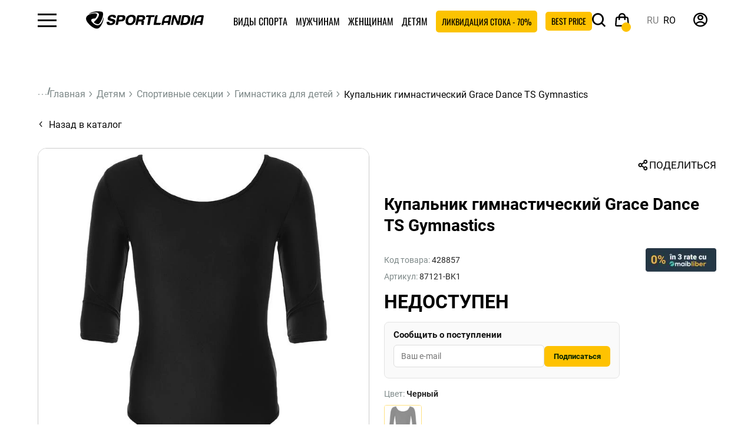

--- FILE ---
content_type: text/html; charset=utf-8
request_url: https://sportlandia.md/ru/kupalnik-gimnasticheskij-grace-dance-871217-871217-881
body_size: 31108
content:
<!DOCTYPE html>
<html dir="ltr" lang="ru">


<head><script>(function(w,i,g){w[g]=w[g]||[];if(typeof w[g].push=='function')w[g].push(i)})
(window,'GTM-TMT3FFZ','google_tags_first_party');</script><script>(function(w,d,s,l){w[l]=w[l]||[];(function(){w[l].push(arguments);})('set', 'developer_id.dYzg1YT', true);
		w[l].push({'gtm.start':new Date().getTime(),event:'gtm.js'});var f=d.getElementsByTagName(s)[0],
		j=d.createElement(s);j.async=true;j.src='/cbfn/';
		f.parentNode.insertBefore(j,f);
		})(window,document,'script','dataLayer');</script>
    <link rel="preconnect" href="https://www.googletagmanager.com">
    <link rel="preconnect" href="https://www.clarity.ms">
    <link rel="preconnect" href="https://cdn.jsdelivr.net" crossorigin>
    <link rel="preload" href="/catalog/view/theme/default/assets/dist/fonts/Roboto-Bold.woff2" as="font" type="font/woff2" crossorigin>
    <link rel="preload" href="/catalog/view/theme/default/assets/dist/fonts/Roboto-Regular.woff2" as="font" type="font/woff2" crossorigin>
    <link rel="preload" href="/catalog/view/theme/default/assets/dist/fonts/Oswald-Regular.woff2" as="font" type="font/woff2" crossorigin>
    <link rel="preload" href="/catalog/view/theme/default/assets/dist/fonts/icomoon.woff2" as="font" type="font/woff2" crossorigin>
     <link rel="preload"
        href="https://cdn.jsdelivr.net/npm/swiper@12/swiper-bundle.min.css"
        as="style"
        onload="this.onload=null;this.rel='stylesheet'">
        
    <!-- Google Tag Manager -->
                <!-- End Google Tag Manager -->
    <!-- Google Tag Manager -->

    <script>
    function loadGTM() {
        if (window.gtmLoaded) return;
        window.gtmLoaded = true;
        (function (w, d, s, l, i) {
            w[l] = w[l] || []; w[l].push({ 'gtm.start': new Date().getTime(), event: 'gtm.js' });
            var f = d.getElementsByTagName(s)[0], j = d.createElement(s), dl = l != 'dataLayer' ? '&l=' + l : '';
            j.async = true; j.src = 'https://www.googletagmanager.com/gtm.js?id=' + i + dl;
            f.parentNode.insertBefore(j, f);
        })(window, document, 'script', 'dataLayer', 'GTM-TMT3FFZ');
    }
    <!-- Google Tag Manager -->
    // Load GTM after a 3-second delay or on first user interaction
    window.addEventListener('load', function() {
        setTimeout(loadGTM, 2000); 
    });
    window.addEventListener('scroll', loadGTM, {once: true});
    window.addEventListener('mousemove', loadGTM, {once: true});
    window.addEventListener('touchstart', loadGTM, {once: true});
</script>
    <script type="text/javascript">
    function loadClarity() {
        if (window.clarityLoaded) return;
        window.clarityLoaded = true;

        (function(c,l,a,r,i,t,y){
            c[a]=c[a]||function(){(c[a].q=c[a].q||[]).push(arguments)};
            t=l.createElement(r);t.async=1;t.src="https://www.clarity.ms/tag/"+i;
            y=l.getElementsByTagName(r)[0];y.parentNode.insertBefore(t,y);
        })(window, document, "clarity", "script", "scmvbt3lo1"); 
        // ^ Replace YOUR_PROJECT_ID with your actual Clarity ID
    }

    // Load Clarity only after the page is stable or user interacts
    window.addEventListener('load', function() {
        setTimeout(loadClarity, 2000); // 4 second delay
    });
    window.addEventListener('scroll', loadClarity, {once: true});
    window.addEventListener('mousemove', loadClarity, {once: true});
    window.addEventListener('touchstart', loadClarity, {once: true});
</script>


    <meta charset="UTF-8"/>
    <meta http-equiv="X-UA-Compatible" content="IE=edge">
    <meta name="viewport" content="width=device-width, initial-scale=1, maximum-scale=2">
    <meta content="true" name="HandheldFriendly"/>
    <meta content="width" name="MobileOptimized"/>
    <meta content="yes" name="mobile-web-app-capable"/>

    <meta http-equiv="X-UA-Compatible" content="IE=edge">
    <meta name="it-rating" content="it-rat-4cc45965d05aec758e327403c1b93530"/>
    <meta name="format-detection" content="telephone=no">
    <title>Купить Купальник гимнастический Grace Dance TS Gymnastics в интернет-магазине SportLandia.md</title>

    
    <base href="https://sportlandia.md/"/>
            <meta name="description" content="Купальник гимнастический Grace Dance TS Gymnastics купить по лучшей цене в Кишиневе - Молдове в онлайн магазине SportLandia ⛳ Кэшбек ⛷ Доставка ⚽ Скидки и акции"/>
            <meta property="og:title" content="Купить Купальник гимнастический Grace Dance TS Gymnastics в интернет-магазине SportLandia.md"/>
            <meta property="og:description" content="Купальник гимнастический Grace Dance TS Gymnastics купить по лучшей цене в Кишиневе - Молдове в онлайн магазине SportLandia ⛳ Кэшбек ⛷ Доставка ⚽ Скидки и акции"/>
        <meta property="og:type" content="website"/>
    <meta property="og:url" content="https://sportlandia.md/ru/kupalnik-gimnasticheskij-grace-dance-871217-871217-881"/>
            <meta property="og:image" content="https://sportlandia.md/image/cache/webp/catalog/products/K1/87121-BK1/1-700x700.webp"/>
        <meta property="og:site_name" content="Sportlandia"/>
    <link rel="icon" type="image/png" href="/favicon-96x96.png?v=181" sizes="96x96"/>
    <link rel="icon" type="image/svg+xml" href="/favicon.svg?v=181"/>
    <link rel="shortcut icon" href="/favicon.ico?v=181"/>
    <link rel="apple-touch-icon" sizes="180x180" href="/apple-touch-icon.png?v=181"/>
    <meta name="apple-mobile-web-app-title" content="MyWebSite"/>
    <link rel="manifest" href="/site.webmanifest"/>
    <script src="catalog/view/javascript/jquery/jquery-3.6.0.min.js" type="text/javascript"></script>
    <link rel="stylesheet" href="catalog/view/theme/default/assets/dist/css/style.min.css?v=181.3">
 <script  id="cookieyes" type="text/javascript" src="https://cdn-cookieyes.com/client_data/94d6a52f9fca3df7e326b7d29a90902b/script.js"></script>

                                        <link rel="alternate" hreflang="x-default" href="https://sportlandia.md/costum-p-u-gimnastica-grace-dance-871217-871217-881"/>
                            <link rel="alternate" hreflang="ru-MD" href="https://sportlandia.md/ru/kupalnik-gimnasticheskij-grace-dance-871217-871217-881"/>
                            <link rel="alternate" hreflang="ro-MD" href="https://sportlandia.md/costum-p-u-gimnastica-grace-dance-871217-871217-881"/>
                            <link href="catalog/view/theme/default/assets/dist/css/wss.min.css?v=181.2" rel="stylesheet">
        <link rel="stylesheet" href="catalog/view/theme/default/assets/dist/css/st.min.css?v=181.2">
                <link href="https://cdn.jsdelivr.net/npm/@fancyapps/ui@6.0/dist/fancybox/fancybox.css" type="text/css" rel="stylesheet" media="screen"/>
            <link href="https://cdn.jsdelivr.net/npm/@fancyapps/ui@6.0/dist/carousel/carousel.css" type="text/css" rel="stylesheet" media="screen"/>
            <link href="https://ecom.iutecredit.md/iutepay.css?version=1.0.21_1769919600" type="text/css" rel="stylesheet" media="screen"/>
            
            <script src="https://ecom.iutecredit.md/iutepay.js?version=1.0.21_1769919600" type="text/javascript"></script>
                <script  type="application/ld+json">
            {
    "@context": "https://schema.org",
    "@type": "BreadcrumbList",
    "itemListElement": [
        {
            "@type": "ListItem",
            "position": 1,
            "item": {
                "@id": "Главная",
                "name": "https://sportlandia.md/ru"
            }
        },
        {
            "@type": "ListItem",
            "position": 2,
            "item": {
                "@id": "Детям",
                "name": "https://sportlandia.md/ru/detyam"
            }
        },
        {
            "@type": "ListItem",
            "position": 3,
            "item": {
                "@id": "Спортивные секции",
                "name": "https://sportlandia.md/ru/detyam/sportivnye-sektsii"
            }
        },
        {
            "@type": "ListItem",
            "position": 4,
            "item": {
                "@id": "Гимнастика для детей",
                "name": "https://sportlandia.md/ru/detyam/sportivnye-sektsii/detskaya-gimnastika"
            }
        },
        {
            "@type": "ListItem",
            "position": 5,
            "item": {
                "@id": "Купальник гимнастический Grace Dance TS Gymnastics",
                "name": "https://sportlandia.md/ru/kupalnik-gimnasticheskij-grace-dance-871217-871217-881"
            }
        }
    ]
}
        </script>
            <script  type="application/ld+json">
            {
    "@context": "https://schema.org/",
    "@type": "Product",
    "name": "Купальник гимнастический Grace Dance TS Gymnastics",
    "description": "Купальник гимнастический Grace Dance TS Gymnastics купить по лучшей цене в Кишиневе - Молдове в онлайн магазине SportLandia ⛳ Кэшбек ⛷ Доставка ⚽ Скидки и акции",
    "image": [
        "https://sportlandia.md/image/catalog/products/K1/87121-BK1/1.jpg"
    ],
    "productID": "881",
    "brand": {
        "@type": "Brand",
        "name": "Grace Dance"
    },
    "isVariantOf": {
        "@type": "ProductGroup",
        "productGroupID": "87121-BK1",
        "url": "https://sportlandia.md/ru/kupalnik-gimnasticheskij-rukav-3-4-grace-dance-ts-gymnastics-87121bk-90511",
        "name": "Купальник гимнастический Grace Dance TS Gymnastics",
        "size": "36",
        "color": "черный"
    },
    "offers": {
        "@type": "Offer",
        "isVariantOf": "Купальник гимнастический Grace Dance TS Gymnastics",
        "priceCurrency": "MDL",
        "price": 399,
        "availability": "https://schema.org/OutOfStock",
        "itemCondition": "https://schema.org/NewCondition",
        "mpn": "87121-BK1"
    }
}
        </script>
            <script >
            
                window.dataLayer = window.dataLayer || [];
                dataLayer.push({ ecommerce: null });
                
                $( document ).ready(function() {
                    var productId = '881';
                    var ga_analytics_json = {
    "event": "view_item",
    "ecommerce": {
        "currency": "MDL",
        "items": [
            {
                "item_name": "Купальник гимнастический Grace Dance TS ",
                "item_id": "428857",
                "price": 399,
                "item_brand": "Grace Dance",
                "item_size": "146",
                "item_colour": "Черный",
                "item_variant": "Черный / 146",
                "discount": "",
                "item_category": "Гимнастика для детей",
                "item_category2": "Купальники гимнастические ",
                "item_category3": "Вся одежда для девочек",
                "item_category4": "Одежда",
                "item_category5": "Тотальная ликвидация! До -70%!"
            }
        ]
    }
};
                    var savedItems = JSON.parse(localStorage.getItem('selectedItems')) || {};
                
                    if (savedItems.hasOwnProperty(productId)) {
                        var localStorageItem = savedItems[productId];
                        if (localStorageItem.item_list_id) {
                            ga_analytics_json.ecommerce.items[0].item_list_id = localStorageItem.item_list_id;
                        }
                        if (localStorageItem.item_list_name) {
                            ga_analytics_json.ecommerce.items[0].item_list_name = localStorageItem.item_list_name;
                        }
                        if (localStorageItem.index) {
                            ga_analytics_json.ecommerce.items[0].index = localStorageItem.index;
                        }
                
                        //console.log('Обновленные данные с localStorage:', ga_analytics_json);
                    }
                        dataLayer.push(ga_analytics_json);
                });
                
        </script>
            <script  type="application/ld+json">
            {
    "@context": "http://schema.org",
    "@type": "Organization",
    "url": "https://sportlandia.md/ru",
    "logo": "https://sportlandia.md/image/catalog/Logos/main_logo.svg",
    "name": "Спортивная одежда и обувь в Кишиневе -  Бельцы - Молдове ⛳ SportLandia.md",
    "contactPoint": [
        {
            "@type": "ContactPoint",
            "telephone": "(+373) 22 83 60 41",
            "contactType": "customer service"
        }
    ],
    "sameAs": [
        "https://www.facebook.com/sportlandia.md",
        "https://www.youtube.com/@sportlandiamd",
        "https://www.instagram.com/sportlandia.md/"
    ]
}
        </script>
    
        
                     <script defer src="catalog/view/javascript/common.js?v=181.4" type="text/javascript"></script>
                        <meta name="keywords" content=""/>
                        
                            <script>
                                window.dataLayer = window.dataLayer || [];
                                window.dataLayer.push({
                                    'event': 'view_item_track',
                                    'ecommerce': {
                                        'content_type': 'product',
                                        'content_ids': ['881'],
                                        'content_name': 'Купальник гимнастический Grace Dance TS Gymnastics',
                                        'content_category': 'Гимнастика для детей',
                                        'value': 399,
                                        'currency': 'MDL'
                                    }
                                });
                            </script>
                        <link href="https://sportlandia.md/ru/kupalnik-gimnasticheskij-rukav-3-4-grace-dance-ts-gymnastics-87121bk-90511" rel="canonical"/>
            <link href="https://sportlandia.md/image/catalog/Logos/SLlogon.png" rel="icon"/>
    


            <script type="speculationrules">{
    "prerender": [
        {
            "source": "document",
            "where": {
                "and": [
                    {
                        "href_matches": "\/*"
                    },
                    {
                        "not": {
                            "href_matches": "\/admin\/*"
                        }
                    }
                ]
            },
            "eagerness": "moderate"
        }
    ]
}</script>
    
    <script defer src="https://cdn.jsdelivr.net/npm/swiper@12/swiper-bundle.min.js"></script>
</head>
<body class="product-product-881 product-page">
<!-- Google Tag Manager (noscript) -->
<noscript>
    <iframe src="https://www.googletagmanager.com/ns.html?id=GTM-TMT3FFZ"
            height="0" width="0" style="display:none;visibility:hidden"></iframe>
</noscript>
<!-- End Google Tag Manager (noscript) -->

<noscript>
  <link rel="stylesheet"
        href="https://cdn.jsdelivr.net/npm/swiper@12/swiper-bundle.min.css">
</noscript>

<header>
    <div class="header__wrapper">
        <div class="header">
            <div class="hamburger"><span class="icon-hamburger"></span></div>
            <div id="logo" class="logo">
                                                            <a href="https://sportlandia.md/ru">
                            <img src="https://sportlandia.md/image/catalog/Logos/main_logo.svg" width="190" height="28" title="Sportlandia" alt="Sportlandia"/>
                        </a>
                                                </div>
            
    <ul class="menu_top">

                                    <li class="catalog catalog-180"><a
                            href="https://sportlandia.md/ru/vidy-sporta">Виды спорта</a>
                                            <div class="catalog_menu">
                            <div class="close-catalog" style="">
                                <span>
                                    <i class="icon-close"></i>
                                </span>
                            </div>
                                                            <div class="wrap catalog_menu_new item_top_menu">
                                                                                                                
                                        <div class="item">
                                            <div class="thumb bg_g7 thumb_border_20">
                                                <a href="https://sportlandia.md/ru/vidy-sporta/futbol">
                                                    <img src="https://sportlandia.md/image/cache/catalog/!category2025/Frame%201-160x160.png" loading="lazy"
                                                         title="Футбол | Sportlandia" alt="Футбол">
                                                </a>
                                            </div>
                                            <div class="catalog_name">
                                                <a href="https://sportlandia.md/ru/vidy-sporta/futbol">Футбол</a>
                                            </div>
                                        </div>
                                                                                                                    
                                        <div class="item">
                                            <div class="thumb bg_g8 thumb_border_20">
                                                <a href="https://sportlandia.md/ru/vidy-sporta/tennis">
                                                    <img src="https://sportlandia.md/image/cache/catalog/!category2025/Frame%202-160x160.png" loading="lazy"
                                                         title="Теннис и бадминтон | Sportlandia" alt="Теннис и бадминтон">
                                                </a>
                                            </div>
                                            <div class="catalog_name">
                                                <a href="https://sportlandia.md/ru/vidy-sporta/tennis">Теннис и бадминтон</a>
                                            </div>
                                        </div>
                                                                                                                    
                                        <div class="item">
                                            <div class="thumb bg_g9 thumb_border_20">
                                                <a href="https://sportlandia.md/ru/vidy-sporta/trenazhery-i-fitnes">
                                                    <img src="https://sportlandia.md/image/cache/catalog/shops_photo/fitness%20girl%20320x320-160x160.png" loading="lazy"
                                                         title="Тренажеры и фитнес | Sportlandia" alt="Тренажеры и фитнес">
                                                </a>
                                            </div>
                                            <div class="catalog_name">
                                                <a href="https://sportlandia.md/ru/vidy-sporta/trenazhery-i-fitnes">Тренажеры и фитнес</a>
                                            </div>
                                        </div>
                                                                                                                    
                                        <div class="item">
                                            <div class="thumb bg_g10 thumb_border_20">
                                                <a href="https://sportlandia.md/ru/vidy-sporta/turizm">
                                                    <img src="https://sportlandia.md/image/cache/catalog/!category2025/Frame%203-160x160.png" loading="lazy"
                                                         title="Туризм | Sportlandia" alt="Туризм">
                                                </a>
                                            </div>
                                            <div class="catalog_name">
                                                <a href="https://sportlandia.md/ru/vidy-sporta/turizm">Туризм</a>
                                            </div>
                                        </div>
                                                                                                                                                                                                        
                                        <div class="item">
                                            <div class="thumb bg_g12 thumb_border_20">
                                                <a href="https://sportlandia.md/ru/vidy-sporta/edinoborstva">
                                                    <img src="https://sportlandia.md/image/cache/catalog/спорт/sportlandiaединоборство-копия-160x160.png" loading="lazy"
                                                         title="Единоборства | Sportlandia" alt="Единоборства">
                                                </a>
                                            </div>
                                            <div class="catalog_name">
                                                <a href="https://sportlandia.md/ru/vidy-sporta/edinoborstva">Единоборства</a>
                                            </div>
                                        </div>
                                                                                                                    
                                        <div class="item">
                                            <div class="thumb bg_g13 thumb_border_20">
                                                <a href="https://sportlandia.md/ru/vidy-sporta/zimnii-sport">
                                                    <img src="https://sportlandia.md/image/cache/catalog/%20категорий/ski/756x968-160x160.png" loading="lazy"
                                                         title="Зимний спорт | Sportlandia" alt="Зимний спорт">
                                                </a>
                                            </div>
                                            <div class="catalog_name">
                                                <a href="https://sportlandia.md/ru/vidy-sporta/zimnii-sport">Зимний спорт</a>
                                            </div>
                                        </div>
                                                                                                                    
                                        <div class="item">
                                            <div class="thumb bg_g11 thumb_border_20">
                                                <a href="https://sportlandia.md/ru/vidy-sporta/basketbol-306">
                                                    <img src="https://sportlandia.md/image/cache/catalog/!category2025/Frame%206-160x160.png" loading="lazy"
                                                         title="Баскетбол | Sportlandia" alt="Баскетбол">
                                                </a>
                                            </div>
                                            <div class="catalog_name">
                                                <a href="https://sportlandia.md/ru/vidy-sporta/basketbol-306">Баскетбол</a>
                                            </div>
                                        </div>
                                                                                                                                                                                                        
                                        <div class="item">
                                            <div class="thumb bg_g7 thumb_border_20">
                                                <a href="https://sportlandia.md/ru/vidy-sporta/bassejn">
                                                    <img src="https://sportlandia.md/image/cache/catalog/спорт/sportlandiaТематика_-бассейн-копия-160x160.png" loading="lazy"
                                                         title="Бассейн и пляж | Sportlandia" alt="Бассейн и пляж">
                                                </a>
                                            </div>
                                            <div class="catalog_name">
                                                <a href="https://sportlandia.md/ru/vidy-sporta/bassejn">Бассейн и пляж</a>
                                            </div>
                                        </div>
                                                                                                                    
                                        <div class="item">
                                            <div class="thumb bg_g8 thumb_border_20">
                                                <a href="https://sportlandia.md/ru/vidy-sporta/beg-i-hodba">
                                                    <img src="https://sportlandia.md/image/cache/catalog/!category2025/Frame%205-160x160.png" loading="lazy"
                                                         title="Бег и ходьба | Sportlandia" alt="Бег и ходьба">
                                                </a>
                                            </div>
                                            <div class="catalog_name">
                                                <a href="https://sportlandia.md/ru/vidy-sporta/beg-i-hodba">Бег и ходьба</a>
                                            </div>
                                        </div>
                                                                                                                    
                                        <div class="item">
                                            <div class="thumb bg_g9 thumb_border_20">
                                                <a href="https://sportlandia.md/ru/vidy-sporta/boks-320">
                                                    <img src="https://sportlandia.md/image/cache/catalog/shops_photo/бокс_756х968-160x160.png" loading="lazy"
                                                         title="Бокс | Sportlandia" alt="Бокс">
                                                </a>
                                            </div>
                                            <div class="catalog_name">
                                                <a href="https://sportlandia.md/ru/vidy-sporta/boks-320">Бокс</a>
                                            </div>
                                        </div>
                                                                                                                    
                                        <div class="item">
                                            <div class="thumb bg_g10 thumb_border_20">
                                                <a href="https://sportlandia.md/ru/vidy-sporta/velosport">
                                                    <img src="https://sportlandia.md/image/cache/catalog/!category2025/Frame%207-160x160.png" loading="lazy"
                                                         title="Велоспорт | Sportlandia" alt="Велоспорт">
                                                </a>
                                            </div>
                                            <div class="catalog_name">
                                                <a href="https://sportlandia.md/ru/vidy-sporta/velosport">Велоспорт</a>
                                            </div>
                                        </div>
                                                                                                                                                                                                        
                                        <div class="item">
                                            <div class="thumb bg_g12 thumb_border_20">
                                                <a href="https://sportlandia.md/ru/vidy-sporta/volejbol-316">
                                                    <img src="https://sportlandia.md/image/cache/catalog/!category2025/Frame%2010-160x160.png" loading="lazy"
                                                         title="Волейбол | Sportlandia" alt="Волейбол">
                                                </a>
                                            </div>
                                            <div class="catalog_name">
                                                <a href="https://sportlandia.md/ru/vidy-sporta/volejbol-316">Волейбол</a>
                                            </div>
                                        </div>
                                                                                                                    
                                        <div class="item">
                                            <div class="thumb bg_g13 thumb_border_20">
                                                <a href="https://sportlandia.md/ru/vidy-sporta/komandnye-vidy-sporta">
                                                    <img src="https://sportlandia.md/image/cache/catalog/%20категорий/336-160x160.png" loading="lazy"
                                                         title="Командные виды спорта | Sportlandia" alt="Командные виды спорта">
                                                </a>
                                            </div>
                                            <div class="catalog_name">
                                                <a href="https://sportlandia.md/ru/vidy-sporta/komandnye-vidy-sporta">Командные виды спорта</a>
                                            </div>
                                        </div>
                                                                                                                    
                                        <div class="item">
                                            <div class="thumb bg_g11 thumb_border_20">
                                                <a href="https://sportlandia.md/ru/vidy-sporta/nastolnye-igry">
                                                    <img src="https://sportlandia.md/image/cache/catalog/%20категорий/pngegg%20(1)-160x160.png" loading="lazy"
                                                         title="Настольные игры | Sportlandia" alt="Настольные игры">
                                                </a>
                                            </div>
                                            <div class="catalog_name">
                                                <a href="https://sportlandia.md/ru/vidy-sporta/nastolnye-igry">Настольные игры</a>
                                            </div>
                                        </div>
                                                                                                                                                                                                        
                                        <div class="item">
                                            <div class="thumb bg_g7 thumb_border_20">
                                                <a href="https://sportlandia.md/ru/vidy-sporta/roliki">
                                                    <img src="https://sportlandia.md/image/cache/catalog/!category2025/Frame%208-160x160.png" loading="lazy"
                                                         title="Ролики | Sportlandia" alt="Ролики">
                                                </a>
                                            </div>
                                            <div class="catalog_name">
                                                <a href="https://sportlandia.md/ru/vidy-sporta/roliki">Ролики</a>
                                            </div>
                                        </div>
                                                                                                                    
                                        <div class="item">
                                            <div class="thumb bg_g8 thumb_border_20">
                                                <a href="https://sportlandia.md/ru/vidy-sporta/samokaty">
                                                    <img src="https://sportlandia.md/image/cache/catalog/!category2025/Frame%204-160x160.png" loading="lazy"
                                                         title="Самокаты | Sportlandia" alt="Самокаты">
                                                </a>
                                            </div>
                                            <div class="catalog_name">
                                                <a href="https://sportlandia.md/ru/vidy-sporta/samokaty">Самокаты</a>
                                            </div>
                                        </div>
                                                                                                                    
                                        <div class="item">
                                            <div class="thumb bg_g9 thumb_border_20">
                                                <a href="https://sportlandia.md/ru/vidy-sporta/skejtbording">
                                                    <img src="https://sportlandia.md/image/cache/catalog/!category2025/Frame%209-160x160.png" loading="lazy"
                                                         title="Скейтбординг | Sportlandia" alt="Скейтбординг">
                                                </a>
                                            </div>
                                            <div class="catalog_name">
                                                <a href="https://sportlandia.md/ru/vidy-sporta/skejtbording">Скейтбординг</a>
                                            </div>
                                        </div>
                                                                                                                    
                                        <div class="item">
                                            <div class="thumb bg_g10 thumb_border_20">
                                                <a href="https://sportlandia.md/ru/vidy-sporta/nutritie-sportiva">
                                                    <img src="https://sportlandia.md/image/cache/catalog/иконки%20png/gold_standard_100_they_ON-160x160.png" loading="lazy"
                                                         title="Спортивное питание | Sportlandia" alt="Спортивное питание">
                                                </a>
                                            </div>
                                            <div class="catalog_name">
                                                <a href="https://sportlandia.md/ru/vidy-sporta/nutritie-sportiva">Спортивное питание</a>
                                            </div>
                                        </div>
                                                                                                                                                                                                        
                                        <div class="item">
                                            <div class="thumb bg_g12 thumb_border_20">
                                                <a href="https://sportlandia.md/ru/vidy-sporta/padel-357">
                                                    <img src="https://sportlandia.md/image/cache/catalog/!category2025/320х320_Padl-160x160.png" loading="lazy"
                                                         title="Падел | Sportlandia" alt="Падел">
                                                </a>
                                            </div>
                                            <div class="catalog_name">
                                                <a href="https://sportlandia.md/ru/vidy-sporta/padel-357">Падел</a>
                                            </div>
                                        </div>
                                                                                                                    
                                        <div class="item">
                                            <div class="thumb bg_g13 thumb_border_20">
                                                <a href="https://sportlandia.md/ru/vidy-sporta/aktivnyj-otdyh">
                                                    <img src="https://sportlandia.md/image/cache/catalog/!category2025/320х320_активный%20отдых-160x160.png" loading="lazy"
                                                         title="Активный отдых | Sportlandia" alt="Активный отдых">
                                                </a>
                                            </div>
                                            <div class="catalog_name">
                                                <a href="https://sportlandia.md/ru/vidy-sporta/aktivnyj-otdyh">Активный отдых</a>
                                            </div>
                                        </div>
                                                                                                            </div>
                                                    </div>
                                    </li>

                                                <li class="catalog catalog-1"><a
                            href="https://sportlandia.md/ru/muzhchinam">Мужчинам</a>
                                            <div class="catalog_menu">
                            <div class="close-catalog" style="">
                                <span>
                                    <i class="icon-close"></i>
                                </span>
                            </div>
                                                            <ul class="wrap">
                                                                            <ul>
                                                                                            <li>
                                                    <a class="title" href="https://sportlandia.md/ru/muzhchinam/muzhskaya-obuv">
                                                        Мужская обувь
                                                    </a>
                                                </li>
                                                                                                                                                            <li><a href="https://sportlandia.md/ru/muzhchinam/muzhskaya-obuv/vsya-muzhskaya-obuv">Вся мужская обувь </a></li>
                                                                                                                                                                                                                <li><a href="https://sportlandia.md/ru/muzhchinam/muzhskaya-obuv/muzhskie-krossovki">Кроссовки </a></li>
                                                                                                                                                                                                                <li><a href="https://sportlandia.md/ru/muzhchinam/muzhskaya-obuv/muzhskie-botinki">Ботинки  </a></li>
                                                                                                                                                                                                                <li><a href="https://sportlandia.md/ru/muzhchinam/muzhskaya-obuv/muzhskie-butsy">Бутсы  </a></li>
                                                                                                                                                                                                                <li><a href="https://sportlandia.md/ru/muzhchinam/muzhskaya-obuv/muzhskie-bokserki">Боксерки </a></li>
                                                                                                                                                                                                                <li><a href="https://sportlandia.md/ru/muzhchinam/muzhskaya-obuv/muzhskaya-veloobuv">Велообувь </a></li>
                                                                                                                                                                                                                <li><a href="https://sportlandia.md/ru/muzhchinam/muzhskaya-obuv/muzhskie-bortsovki">Борцовки </a></li>
                                                                                                                                                                                                                <li><a href="https://sportlandia.md/ru/muzhchinam/muzhskaya-obuv/aquashoes-dlya-muzhchin">Аквашуз</a></li>
                                                                                                                                                                                                                <li><a href="https://sportlandia.md/ru/muzhchinam/muzhskaya-obuv/muzhskie-shlyopantsy">Шлёпанцы </a></li>
                                                                                                                                                                                                                <li><a href="https://sportlandia.md/ru/muzhchinam/muzhskaya-obuv/muzhskie-sandali">Сандалии  </a></li>
                                                                                                                                                                                        </ul>
                                                                            <ul>
                                                                                            <li>
                                                    <a class="title" href="https://sportlandia.md/ru/muzhchinam/muzhskaya-odezhda">
                                                        Мужская одежда
                                                    </a>
                                                </li>
                                                                                                                                                            <li><a href="https://sportlandia.md/ru/muzhchinam/muzhskaya-odezhda/vsya-muzhskaya-odezhda">Вся мужская одежда</a></li>
                                                                                                                                                                                                                <li><a href="https://sportlandia.md/ru/muzhchinam/muzhskaya-odezhda/muzhskie-kurtki">Куртки  </a></li>
                                                                                                                                                                                                                <li><a href="https://sportlandia.md/ru/muzhchinam/muzhskaya-odezhda/muzhskie-tolstovki-i-hudi">Толстовки и худи </a></li>
                                                                                                                                                                                                                <li><a href="https://sportlandia.md/ru/muzhchinam/muzhskaya-odezhda/muzhskie-zhilety">Жилеты  </a></li>
                                                                                                                                                                                                                <li><a href="https://sportlandia.md/ru/muzhchinam/muzhskaya-odezhda/kostyumy-dlya-muzhchin-218">Костюмы </a></li>
                                                                                                                                                                                                                <li><a href="https://sportlandia.md/ru/muzhchinam/muzhskaya-odezhda/muzhskie-bryuki">Брюки </a></li>
                                                                                                                                                                                                                <li><a href="https://sportlandia.md/ru/muzhchinam/muzhskaya-odezhda/muzhskie-tajtsy">Тайтсы </a></li>
                                                                                                                                                                                                                <li><a href="https://sportlandia.md/ru/muzhchinam/muzhskaya-odezhda/muzhskie-futbolki">Футболки </a></li>
                                                                                                                                                                                                                <li><a href="https://sportlandia.md/ru/muzhchinam/muzhskaya-odezhda/muzhskie-majki">Майки</a></li>
                                                                                                                                                                                                                <li><a href="https://sportlandia.md/ru/muzhchinam/muzhskaya-odezhda/muzhskie-rubashki">Рубашки  </a></li>
                                                                                                                                                                                                                <li><a href="https://sportlandia.md/ru/muzhchinam/muzhskaya-odezhda/muzhskie-shorty">Шорты  </a></li>
                                                                                                                                                                                                                <li><a href="https://sportlandia.md/ru/muzhchinam/muzhskaya-odezhda/muzhskie-dozhdeviki">Дождевики  </a></li>
                                                                                                                                                                                                                <li><a href="https://sportlandia.md/ru/muzhchinam/muzhskaya-odezhda/muzhskie-futbolki-polo">Поло </a></li>
                                                                                                                                                                                                                <li><a href="https://sportlandia.md/ru/muzhchinam/muzhskaya-odezhda/belyo-dlya-muzhchin">Бельё</a></li>
                                                                                                                                                                                                                <li><a href="https://sportlandia.md/ru/muzhchinam/muzhskaya-odezhda/muzhskie-golovnye-ubory">Головные уборы  </a></li>
                                                                                                                                                                                                                <li><a href="https://sportlandia.md/ru/muzhchinam/muzhskaya-odezhda/vetrovki-muzhskie">Ветровки</a></li>
                                                                                                                                                                                        </ul>
                                                                            <ul>
                                                                                            <li>
                                                    <a class="title" href="https://sportlandia.md/ru/muzhchinam/muzhskoe-belyo">
                                                        Мужское бельё
                                                    </a>
                                                </li>
                                                                                                                                                            <li><a href="https://sportlandia.md/ru/muzhchinam/muzhskoe-belyo/muzhskoe-termo-belyo">Термобельё</a></li>
                                                                                                                                                                                                                <li><a href="https://sportlandia.md/ru/muzhchinam/muzhskoe-belyo/muzhskoe-nizhnee-belyo">Нижнее бельё</a></li>
                                                                                                                                                                                                                <li><a href="https://sportlandia.md/ru/muzhchinam/muzhskoe-belyo/noski-dlya-muzhchin">Носки </a></li>
                                                                                                                                                                                                                <li><a href="https://sportlandia.md/ru/muzhchinam/muzhskoe-belyo/plavki-dlya-muzhchin">Плавки и плавательные шорты </a></li>
                                                                                                                                                                                        </ul>
                                                                            <ul>
                                                                                            <li>
                                                    <a class="title" href="https://sportlandia.md/ru/muzhchinam/muzhskie-aksessuary">
                                                        Мужские аксессуары 
                                                    </a>
                                                </li>
                                                                                                                                                            <li><a href="https://sportlandia.md/ru/muzhchinam/muzhskie-aksessuary/muzhskie-perchatki-i-varezhki">Перчатки и варежки </a></li>
                                                                                                                                                                                                                <li><a href="https://sportlandia.md/ru/muzhchinam/muzhskie-aksessuary/muzhskie-sharfy">Шарфы </a></li>
                                                                                                                                                                                                                <li><a href="https://sportlandia.md/ru/muzhchinam/muzhskie-aksessuary/muzhskie-termosy">Термосы </a></li>
                                                                                                                                                                                                                <li><a href="https://sportlandia.md/ru/muzhchinam/muzhskie-aksessuary/muzhskie-ryukzaki-i-sumki">Рюкзаки и сумки</a></li>
                                                                                                                                                                                                                <li><a href="https://sportlandia.md/ru/muzhchinam/muzhskie-aksessuary/muzhskie-fitnes-aksessuary">Фитнес аксессуары </a></li>
                                                                                                                                                                                                                <li><a href="https://sportlandia.md/ru/muzhchinam/muzhskie-aksessuary/muzhskie-napulsniki">Напульсники</a></li>
                                                                                                                                                                                                                <li><a href="https://sportlandia.md/ru/muzhchinam/muzhskie-aksessuary/muzhskie-solntsezaschitnye-ochki">Солнцезащитные очки</a></li>
                                                                                                                                                                                                                <li><a href="https://sportlandia.md/ru/muzhchinam/muzhskie-aksessuary/muzhskie-remni">Ремни </a></li>
                                                                                                                                                                                                                <li><a href="https://sportlandia.md/ru/muzhchinam/muzhskie-aksessuary/muzhskie-aksessuary-dlya-obuvi">Аксессуары для обуви</a></li>
                                                                                                                                                                                                                <li><a href="https://sportlandia.md/ru/muzhchinam/muzhskie-aksessuary/muzhskie-gejtory">Гейторы</a></li>
                                                                                                                                                                                        </ul>
                                                                    </ul>
                                                    </div>
                                    </li>

                                                <li class="catalog catalog-51"><a
                            href="https://sportlandia.md/ru/zhenschinam">Женщинам</a>
                                            <div class="catalog_menu">
                            <div class="close-catalog" style="">
                                <span>
                                    <i class="icon-close"></i>
                                </span>
                            </div>
                                                            <ul class="wrap">
                                                                            <ul>
                                                                                            <li>
                                                    <a class="title" href="https://sportlandia.md/ru/zhenschinam/zhenskaya-obuv">
                                                        Женская обувь
                                                    </a>
                                                </li>
                                                                                                                                                            <li><a href="https://sportlandia.md/ru/zhenschinam/zhenskaya-obuv/vsya-zhenskaya-obuv">Вся женская обувь</a></li>
                                                                                                                                                                                                                <li><a href="https://sportlandia.md/ru/zhenschinam/zhenskaya-obuv/zhenskie-krossovki">Кроссовки </a></li>
                                                                                                                                                                                                                <li><a href="https://sportlandia.md/ru/zhenschinam/zhenskaya-obuv/zhenskie-botinki">Ботинки </a></li>
                                                                                                                                                                                                                <li><a href="https://sportlandia.md/ru/zhenschinam/zhenskaya-obuv/zhenskie-baletki">Балетки  </a></li>
                                                                                                                                                                                                                <li><a href="https://sportlandia.md/ru/zhenschinam/zhenskaya-obuv/zhenskie-aquashoes">Аквашуз </a></li>
                                                                                                                                                                                                                <li><a href="https://sportlandia.md/ru/zhenschinam/zhenskaya-obuv/shlyopancy">Шлёпанцы </a></li>
                                                                                                                                                                                                                <li><a href="https://sportlandia.md/ru/zhenschinam/zhenskaya-obuv/zhenskie-sandalii">Сандалии  </a></li>
                                                                                                                                                                                        </ul>
                                                                            <ul>
                                                                                            <li>
                                                    <a class="title" href="https://sportlandia.md/ru/zhenschinam/zhenskaya-odezhda">
                                                        Женская одежда
                                                    </a>
                                                </li>
                                                                                                                                                            <li><a href="https://sportlandia.md/ru/zhenschinam/zhenskaya-odezhda/vsya-zhenskaya-odezhda">Вся женская одежда </a></li>
                                                                                                                                                                                                                <li><a href="https://sportlandia.md/ru/zhenschinam/zhenskaya-odezhda/zhenskie-kurtki">Куртки  </a></li>
                                                                                                                                                                                                                <li><a href="https://sportlandia.md/ru/zhenschinam/zhenskaya-odezhda/vetrovki-zhenskie">Ветровки</a></li>
                                                                                                                                                                                                                <li><a href="https://sportlandia.md/ru/zhenschinam/zhenskaya-odezhda/zhenskie-tolstovki-i-hudi">Толстовки и худи </a></li>
                                                                                                                                                                                                                <li><a href="https://sportlandia.md/ru/zhenschinam/zhenskaya-odezhda/zhenskie-zhilety">Жилеты  </a></li>
                                                                                                                                                                                                                <li><a href="https://sportlandia.md/ru/zhenschinam/zhenskaya-odezhda/termobelyo-dlya-zhenschin">Термобельё </a></li>
                                                                                                                                                                                                                <li><a href="https://sportlandia.md/ru/zhenschinam/zhenskaya-odezhda/zhenskie-sportivnye-kostyumy">Спортивные костюмы  </a></li>
                                                                                                                                                                                                                <li><a href="https://sportlandia.md/ru/zhenschinam/zhenskaya-odezhda/zhenskie-bryuki">Брюки</a></li>
                                                                                                                                                                                                                <li><a href="https://sportlandia.md/ru/zhenschinam/zhenskaya-odezhda/zhenskie-leginsy">Легинсы </a></li>
                                                                                                                                                                                                                <li><a href="https://sportlandia.md/ru/zhenschinam/zhenskaya-odezhda/zhenskie-rubashki">Рубашки  </a></li>
                                                                                                                                                                                                                <li><a href="https://sportlandia.md/ru/zhenschinam/zhenskaya-odezhda/belyo-dlya-zhenschin">Бельё </a></li>
                                                                                                                                                                                                                <li><a href="https://sportlandia.md/ru/zhenschinam/zhenskaya-odezhda/zhenskie-futbolki">Футболки </a></li>
                                                                                                                                                                                                                <li><a href="https://sportlandia.md/ru/zhenschinam/zhenskaya-odezhda/zhenskie-majki">Майки  </a></li>
                                                                                                                                                                                                                <li><a href="https://sportlandia.md/ru/zhenschinam/zhenskaya-odezhda/sportivnye-topy-dlya-zhenschin">Спортивные топы </a></li>
                                                                                                                                                                                                                <li><a href="https://sportlandia.md/ru/zhenschinam/zhenskaya-odezhda/zhenskie-platya">Платья  </a></li>
                                                                                                                                                                                                                <li><a href="https://sportlandia.md/ru/zhenschinam/zhenskaya-odezhda/zhenskie-yubki">Юбки </a></li>
                                                                                                                                                                                                                <li><a href="https://sportlandia.md/ru/zhenschinam/zhenskaya-odezhda/zhenskie-shorty">Шорты  </a></li>
                                                                                                                                                                                                                <li><a href="https://sportlandia.md/ru/zhenschinam/zhenskaya-odezhda/zhenskij-kupalnyj-kostyum">Купальные костюмы  </a></li>
                                                                                                                                                                                        </ul>
                                                                            <ul>
                                                                                            <li>
                                                    <a class="title" href="https://sportlandia.md/ru/zhenschinam/zhenskoe-belyo">
                                                        Женское бельё
                                                    </a>
                                                </li>
                                                                                                                                                            <li><a href="https://sportlandia.md/ru/zhenschinam/zhenskoe-belyo/zhenskoe-termobelyo">Термобельё  </a></li>
                                                                                                                                                                                                                <li><a href="https://sportlandia.md/ru/zhenschinam/zhenskoe-belyo/zhenskoe-nizhnee-belyo">Нижнее бельё  </a></li>
                                                                                                                                                                                                                <li><a href="https://sportlandia.md/ru/zhenschinam/zhenskoe-belyo/zhenskie-noski">Носки </a></li>
                                                                                                                                                                                                                <li><a href="https://sportlandia.md/ru/zhenschinam/zhenskoe-belyo/zhenskie-sportivnye-topy">Спортивные топы </a></li>
                                                                                                                                                                                                                <li><a href="https://sportlandia.md/ru/zhenschinam/zhenskoe-belyo/zhenskie-kupalnye-kostyumy">Купальные костюмы </a></li>
                                                                                                                                                                                        </ul>
                                                                            <ul>
                                                                                            <li>
                                                    <a class="title" href="https://sportlandia.md/ru/zhenschinam/zhenskie-aksessuary">
                                                        Аксессуары для женщин
                                                    </a>
                                                </li>
                                                                                                                                                            <li><a href="https://sportlandia.md/ru/zhenschinam/zhenskie-aksessuary/zhenskie-perchatki-i-varezhki">Перчатки и варежки</a></li>
                                                                                                                                                                                                                <li><a href="https://sportlandia.md/ru/zhenschinam/zhenskie-aksessuary/zhenskie-sharfy">Шарфы</a></li>
                                                                                                                                                                                                                <li><a href="https://sportlandia.md/ru/zhenschinam/zhenskie-aksessuary/zhenskie-golovnye-ubory">Головные уборы</a></li>
                                                                                                                                                                                                                <li><a href="https://sportlandia.md/ru/zhenschinam/zhenskie-aksessuary/zhenskie-ryukzaki-i-sumki">Рюкзаки и сумки</a></li>
                                                                                                                                                                                                                <li><a href="https://sportlandia.md/ru/zhenschinam/zhenskie-aksessuary/zhenskie-fitnes-aksessuary">Фитнес аксессуары  </a></li>
                                                                                                                                                                                                                <li><a href="https://sportlandia.md/ru/zhenschinam/zhenskie-aksessuary/zhenskie-napulsniki">Напульсники </a></li>
                                                                                                                                                                                                                <li><a href="https://sportlandia.md/ru/zhenschinam/zhenskie-aksessuary/zhenskie-solntsezaschitnye-ochki">Солнцезащитные очки</a></li>
                                                                                                                                                                                                                <li><a href="https://sportlandia.md/ru/zhenschinam/zhenskie-aksessuary/belyo-zhenskoe">Бельё</a></li>
                                                                                                                                                                                                                <li><a href="https://sportlandia.md/ru/zhenschinam/zhenskie-aksessuary/zhenskie-remni">Ремни</a></li>
                                                                                                                                                                                                                <li><a href="https://sportlandia.md/ru/zhenschinam/zhenskie-aksessuary/zhenskie-aksessuary-dlya-obuvi">Аксессуары для обуви</a></li>
                                                                                                                                                                                                                <li><a href="https://sportlandia.md/ru/zhenschinam/zhenskie-aksessuary/zhenskie-gejtory">Гейторы </a></li>
                                                                                                                                                                                        </ul>
                                                                    </ul>
                                                    </div>
                                    </li>

                                                <li class="catalog catalog-98"><a
                            href="https://sportlandia.md/ru/detyam">Детям</a>
                                            <div class="catalog_menu">
                            <div class="close-catalog" style="">
                                <span>
                                    <i class="icon-close"></i>
                                </span>
                            </div>
                                                            <ul class="wrap">
                                                                            <ul>
                                                                                            <li>
                                                    <a class="title" href="https://sportlandia.md/ru/detyam/obuv-dlya-malchikov">
                                                        Обувь для мальчиков
                                                    </a>
                                                </li>
                                                                                                                                                            <li><a href="https://sportlandia.md/ru/detyam/obuv-dlya-malchikov/vsya-obuv-dlya-malchikov">Вся обувь для мальчиков</a></li>
                                                                                                                                                                                                                <li><a href="https://sportlandia.md/ru/detyam/obuv-dlya-malchikov/krossovki-dlya-malchikov">Кроссовки </a></li>
                                                                                                                                                                                                                <li><a href="https://sportlandia.md/ru/detyam/obuv-dlya-malchikov/botinki-dlya-malchikov">Ботинки </a></li>
                                                                                                                                                                                                                <li><a href="https://sportlandia.md/ru/detyam/obuv-dlya-malchikov/butsy-dlya-malchikov">Бутсы</a></li>
                                                                                                                                                                                                                <li><a href="https://sportlandia.md/ru/detyam/obuv-dlya-malchikov/cheshki-dlya-malchikov">Чешки</a></li>
                                                                                                                                                                                                                <li><a href="https://sportlandia.md/ru/detyam/obuv-dlya-malchikov/sandalii-dlya-malchikov">Сандалии </a></li>
                                                                                                                                                                                                                <li><a href="https://sportlandia.md/ru/detyam/obuv-dlya-malchikov/shlyopantsy-dlya-malchikov">Шлёпанцы </a></li>
                                                                                                                                                                                        </ul>
                                                                            <ul>
                                                                                            <li>
                                                    <a class="title" href="https://sportlandia.md/ru/detyam/obuv-dlya-devochek">
                                                        Обувь для девочек
                                                    </a>
                                                </li>
                                                                                                                                                            <li><a href="https://sportlandia.md/ru/detyam/obuv-dlya-devochek/krossovki-dlya-devochek">Кроссовки</a></li>
                                                                                                                                                                                                                <li><a href="https://sportlandia.md/ru/detyam/obuv-dlya-devochek/botinki-dlya-devochek">Ботинки </a></li>
                                                                                                                                                                                                                <li><a href="https://sportlandia.md/ru/detyam/obuv-dlya-devochek/cheshki-dlya-devochek">Чешки </a></li>
                                                                                                                                                                                                                <li><a href="https://sportlandia.md/ru/detyam/obuv-dlya-devochek/sandalii-dlya-devochek">Сандалии </a></li>
                                                                                                                                                                                                                <li><a href="https://sportlandia.md/ru/detyam/obuv-dlya-devochek/shlyopantsy-dlya-devochek">Шлёпанцы</a></li>
                                                                                                                                                                                        </ul>
                                                                            <ul>
                                                                                            <li>
                                                    <a class="title" href="https://sportlandia.md/ru/detyam/odezhda-dlya-malchikov">
                                                        Одежда для мальчиков
                                                    </a>
                                                </li>
                                                                                                                                                            <li><a href="https://sportlandia.md/ru/detyam/odezhda-dlya-malchikov/vsya-odezhda-dlya-malchikov">Вся одежда для мальчиков</a></li>
                                                                                                                                                                                                                <li><a href="https://sportlandia.md/ru/detyam/odezhda-dlya-malchikov/kurtki-dlya-malchikov">Куртки </a></li>
                                                                                                                                                                                                                <li><a href="https://sportlandia.md/ru/detyam/odezhda-dlya-malchikov/tolstovki-i-hudi-dlya-malchikov">Толстовки </a></li>
                                                                                                                                                                                                                <li><a href="https://sportlandia.md/ru/detyam/odezhda-dlya-malchikov/zhilety-dlya-malchikov">Жилеты </a></li>
                                                                                                                                                                                                                <li><a href="https://sportlandia.md/ru/detyam/odezhda-dlya-malchikov/termobelyo-dlya-malchikov">Термобельё </a></li>
                                                                                                                                                                                                                <li><a href="https://sportlandia.md/ru/detyam/odezhda-dlya-malchikov/golovnye-ubory-dlya-malchikov">Головные уборы </a></li>
                                                                                                                                                                                                                <li><a href="https://sportlandia.md/ru/detyam/odezhda-dlya-malchikov/kostyumy-dlya-malchikov">Костюмы</a></li>
                                                                                                                                                                                                                <li><a href="https://sportlandia.md/ru/detyam/odezhda-dlya-malchikov/bryuki-dlya-malchikov">Брюки </a></li>
                                                                                                                                                                                                                <li><a href="https://sportlandia.md/ru/detyam/odezhda-dlya-malchikov/futbolki-i-majki-dlya-malchikov">Футболки и майки </a></li>
                                                                                                                                                                                                                <li><a href="https://sportlandia.md/ru/detyam/odezhda-dlya-malchikov/polo-dlya-malchikov">Поло </a></li>
                                                                                                                                                                                                                <li><a href="https://sportlandia.md/ru/detyam/odezhda-dlya-malchikov/shorty-dlya-malchikov">Шорты </a></li>
                                                                                                                                                                                                                <li><a href="https://sportlandia.md/ru/detyam/odezhda-dlya-malchikov/plavki-i-shorty-plavatelnye-dlya-malchikov">Плавки </a></li>
                                                                                                                                                                                        </ul>
                                                                            <ul>
                                                                                            <li>
                                                    <a class="title" href="https://sportlandia.md/ru/detyam/odezhda-dlya-devochek">
                                                        Одежда для девочек
                                                    </a>
                                                </li>
                                                                                                                                                            <li><a href="https://sportlandia.md/ru/detyam/odezhda-dlya-devochek/vsya-odezhda-dlya-devochek">Вся одежда для девочек</a></li>
                                                                                                                                                                                                                <li><a href="https://sportlandia.md/ru/detyam/odezhda-dlya-devochek/kurtki-dlya-devochek">Куртки </a></li>
                                                                                                                                                                                                                <li><a href="https://sportlandia.md/ru/detyam/odezhda-dlya-devochek/zhilety-dlya-devochek">Жилеты </a></li>
                                                                                                                                                                                                                <li><a href="https://sportlandia.md/ru/detyam/odezhda-dlya-devochek/tolstovki-dlya-devochek">Толстовки </a></li>
                                                                                                                                                                                                                <li><a href="https://sportlandia.md/ru/detyam/odezhda-dlya-devochek/bryuki-dlya-devochek">Брюки </a></li>
                                                                                                                                                                                                                <li><a href="https://sportlandia.md/ru/detyam/odezhda-dlya-devochek/kostyumy-dlya-devochek">Костюмы </a></li>
                                                                                                                                                                                                                <li><a href="https://sportlandia.md/ru/detyam/odezhda-dlya-devochek/termobelyo-dlya-devochek">Термобельё</a></li>
                                                                                                                                                                                                                <li><a href="https://sportlandia.md/ru/detyam/odezhda-dlya-devochek/golovnye-ubory-dlya-devochek">Головные уборы </a></li>
                                                                                                                                                                                                                <li><a href="https://sportlandia.md/ru/detyam/odezhda-dlya-devochek/shorty-dlya-devochek">Шорты </a></li>
                                                                                                                                                                                                                <li><a href="https://sportlandia.md/ru/detyam/odezhda-dlya-devochek/futbolki-i-majki-dlya-devochek">Футболки и майки</a></li>
                                                                                                                                                                                                                <li><a href="https://sportlandia.md/ru/detyam/odezhda-dlya-devochek/sportivnye-topy-dlya-devochek">Спортивные топы</a></li>
                                                                                                                                                                                                                <li><a href="https://sportlandia.md/ru/detyam/odezhda-dlya-devochek/leginsy-dlya-devochek">Легинсы </a></li>
                                                                                                                                                                                                                <li><a href="https://sportlandia.md/ru/detyam/odezhda-dlya-devochek/yubki-dlya-devochek">Юбки</a></li>
                                                                                                                                                                                                                <li><a href="https://sportlandia.md/ru/detyam/odezhda-dlya-devochek/platya-dlya-devochek">Платья </a></li>
                                                                                                                                                                                                                <li><a href="https://sportlandia.md/ru/detyam/odezhda-dlya-devochek/kupalniki-gimnasticheskie-dlya-devochek">Купальники гимнастические </a></li>
                                                                                                                                                                                                                <li><a href="https://sportlandia.md/ru/detyam/odezhda-dlya-devochek/kupalnye-kostyumy-dlya-devochek">Купальные костюмы </a></li>
                                                                                                                                                                                                                <li><a href="https://sportlandia.md/ru/detyam/odezhda-dlya-devochek/noski-i-getry-dlya-devochek">Носки и гетры </a></li>
                                                                                                                                                                                        </ul>
                                                                            <ul>
                                                                                            <li>
                                                    <a class="title" href="https://sportlandia.md/ru/detyam/sportivnye-sektsii">
                                                        Спортивные секции
                                                    </a>
                                                </li>
                                                                                                                                                            <li><a href="https://sportlandia.md/ru/detyam/sportivnye-sektsii/lego-318">LEGO</a></li>
                                                                                                                                                                                                                <li><a href="https://sportlandia.md/ru/detyam/sportivnye-sektsii/detskaya-gimnastika">Гимнастика для детей</a></li>
                                                                                                                                                                                                                <li><a href="https://sportlandia.md/ru/detyam/sportivnye-sektsii/detskoe-edinoborstva">Единоборства для детей</a></li>
                                                                                                                                                                                                                <li><a href="https://sportlandia.md/ru/detyam/sportivnye-sektsii/detskoe-plavanie">Плавание для детей</a></li>
                                                                                                                                                                                                                <li><a href="https://sportlandia.md/ru/detyam/sportivnye-sektsii/detskij-tennis">Теннис для детей</a></li>
                                                                                                                                                                                                                <li><a href="https://sportlandia.md/ru/detyam/sportivnye-sektsii/detskoe-fizkultura">Физкультура</a></li>
                                                                                                                                                                                                                <li><a href="https://sportlandia.md/ru/detyam/sportivnye-sektsii/detskij-futbol">Футбол для детей</a></li>
                                                                                                                                                                                                                <li><a href="https://sportlandia.md/ru/detyam/sportivnye-sektsii/detskij-hokkej">Хоккей для детей</a></li>
                                                                                                                                                                                                                <li><a href="https://sportlandia.md/ru/detyam/sportivnye-sektsii/shahmaty-detskie">Шахматы</a></li>
                                                                                                                                                                                        </ul>
                                                                            <ul>
                                                                                            <li>
                                                    <a class="title" href="https://sportlandia.md/ru/detyam/igrushki">
                                                        Игрушки
                                                    </a>
                                                </li>
                                                                                                                                                            <li><a href="https://sportlandia.md/ru/detyam/igrushki/mashinki">Машинки</a></li>
                                                                                                                                                                                                                <li><a href="https://sportlandia.md/ru/detyam/igrushki/konstruktory">Конструкторы</a></li>
                                                                                                                                                                                                                <li><a href="https://sportlandia.md/ru/detyam/igrushki/igry-i-nabory">Игры и наборы</a></li>
                                                                                                                                                                                                                <li><a href="https://sportlandia.md/ru/detyam/igrushki/interaktivnye-igrushki">Интерактивные игрушки</a></li>
                                                                                                                                                                                                                <li><a href="https://sportlandia.md/ru/detyam/igrushki/myagkie-igrushki">Мягкие игрушки</a></li>
                                                                                                                                                                                        </ul>
                                                                    </ul>
                                                    </div>
                                    </li>

                    
                <li class="christmas-menu"><a href="https://sportlandia.md/ru/aktsii/totalnaya-likvidaciya-do-70-290"> Ликвидация стока - 70%</a></li>

        <li class="last-size"><a href="https://sportlandia.md/ru/last-size-best-price-314">Best price</a></li>
    </ul>

              <div class="search__wrapper">
                <div class="search" id="search">
    <span class="icon-Search des"></span>
     <span class="icon-Search mobile"></span>

    <div class="search_form">
        <form>
            <input type="text" name="search" placeholder="Что будем искать ?" data-newsearch="1" data-action="https://sportlandia.md/ru/index.php?route=product/esearch">

            <div class="orbit-spinner js-orbit-spinner search_spiner" style="display: none">
                <div class="orbit"></div>
                <div class="orbit"></div>
                <div class="orbit"></div>
            </div>

        </form>
        <div class="search_result">

        </div>
    </div>
</div>
<script type="text/javascript">
    $(function(){
        $('input[name=\'search\']' ).on('input',function(event) {
            $.ajax({
                url: 'https://sportlandia.md/ru/elasticsearch/?filter_name=' + $(this).val(),
                type: 'GET',
                dataType: 'json',
                beforeSend:function() {
                    $('.js-orbit-spinner ').css('display', 'block')
                },
                success: function(json) {
                    $('.search_result').html('');
                    if (json['search_html']) {
                        $('.js-orbit-spinner ').css('display', 'none')
                        $('.search_result').append(json['search_html']);
                    }
                }
            });

        });
        $('#search input[name=\'search\']').on('keydown', function (e) {
            if (e.keyCode == 13) {
                e.preventDefault();
                if ($(this).data('newsearch')) {
                    url = $(this).data('action');
                } else {
                    url = $(this).data('action');
                }
                var value = $('header input[name=\'search\']').val();
                if (value) {
                    url += '&search=' + encodeURIComponent(value);
                }
                location = url;
            }
        });
    });

    $(document).mouseup(function (e) {
        var container = $(".search_result");
        if (container.has(e.target).length === 0){
            container.html('');
        }
    });
    document.querySelector('.icon-Search').addEventListener('click', function() {
        setTimeout(() => {document.querySelector('[name="search"]').focus()}, 200)
    });
</script>

<style>
    .orbit-spinner, .orbit-spinner * {
        box-sizing: border-box;
    }

    .orbit-spinner {
        position: absolute;
        top: 7px;
        right: 50px;
        height: 30px;
        width: 30px;
        border-radius: 50%;
        perspective: 800px;
    }

    .orbit-spinner .orbit {
        position: absolute;
        box-sizing: border-box;
        width: 100%;
        height: 100%;
        border-radius: 50%;
    }

    .orbit-spinner .orbit:nth-child(1) {
        left: 0%;
        top: 0%;
        animation: orbit-spinner-orbit-one-animation 1200ms linear infinite;
        border-bottom: 3px solid #00A7E5;
    }

    .orbit-spinner .orbit:nth-child(2) {
        right: 0%;
        top: 0%;
        animation: orbit-spinner-orbit-two-animation 1200ms linear infinite;
        border-right: 3px solid #00A7E5;
    }

    .orbit-spinner .orbit:nth-child(3) {
        right: 0%;
        bottom: 0%;
        animation: orbit-spinner-orbit-three-animation 1200ms linear infinite;
        border-top: 3px solid #00A7E5;
    }

    @keyframes orbit-spinner-orbit-one-animation {
        0% {
            transform: rotateX(35deg) rotateY(-45deg) rotateZ(0deg);
        }
        100% {
            transform: rotateX(35deg) rotateY(-45deg) rotateZ(360deg);
        }
    }

    @keyframes orbit-spinner-orbit-two-animation {
        0% {
            transform: rotateX(50deg) rotateY(10deg) rotateZ(0deg);
        }
        100% {
            transform: rotateX(50deg) rotateY(10deg) rotateZ(360deg);
        }
    }

    @keyframes orbit-spinner-orbit-three-animation {
        0% {
            transform: rotateX(35deg) rotateY(55deg) rotateZ(0deg);
        }
        100% {
            transform: rotateX(35deg) rotateY(55deg) rotateZ(360deg);
        }
    }
</style>

              </div>

            <div class="top_bar">

                <a href="https://sportlandia.md/ru/cart" class="cart">
    <span class="cart_counter" id="cart-fragment" data-url="/index.php?route=common/cart/cartCount"><!--DYNAMIC:CART--></span>
    <i class="icon-bag"></i>
</a>

                    <div class="langs">
            <a href="" class="lang-link lang-link-disabled">
        ru
      </a>
                <a href="https://sportlandia.md/costum-p-u-gimnastica-grace-dance-871217-871217-881" class="lang-link">
        ro
      </a>
        </div><!-- end langs -->

      <div class="quick_account">
      <span class="icon-account account quick_signup"></span>
    </div>
  

            </div>
              <div class="main_menu">

    <div class="close">
      <span>
        <i class="icon-close"></i>
      </span>
    </div>
        <div class="langs">
            <a href="" class="lang-link lang-link-disabled">
        ru
      </a>
                <a href="https://sportlandia.md/costum-p-u-gimnastica-grace-dance-871217-871217-881" class="lang-link">
        ro
      </a>
        </div><!-- end langs -->

      <div class="quick_account">
      <span class="icon-account account quick_signup"></span>
    </div>
  

    <ul>
                        <li class="show_sub"><a href="https://sportlandia.md/ru/vidy-sporta">Виды спорта <span><i class="icon-chevron-right"></i></span></a>
            <div class="main_menu_sub">
              <div class="back">
                <span><i class="icon-chevron-left"></i></span>
              </div>
              <div class="title"><a href="https://sportlandia.md/ru/vidy-sporta">Виды спорта</a></div>
              <ul>
                                  <li><a href="https://sportlandia.md/ru/vidy-sporta/futbol">Футбол</a></li>
                                  <li><a href="https://sportlandia.md/ru/vidy-sporta/tennis">Теннис и бадминтон</a></li>
                                  <li><a href="https://sportlandia.md/ru/vidy-sporta/trenazhery-i-fitnes">Тренажеры и фитнес</a></li>
                                  <li><a href="https://sportlandia.md/ru/vidy-sporta/turizm">Туризм</a></li>
                                  <li><a href="https://sportlandia.md/ru/vidy-sporta/edinoborstva">Единоборства</a></li>
                                  <li><a href="https://sportlandia.md/ru/vidy-sporta/zimnii-sport">Зимний спорт</a></li>
                                  <li><a href="https://sportlandia.md/ru/vidy-sporta/basketbol-306">Баскетбол</a></li>
                                  <li><a href="https://sportlandia.md/ru/vidy-sporta/bassejn">Бассейн и пляж</a></li>
                                  <li><a href="https://sportlandia.md/ru/vidy-sporta/beg-i-hodba">Бег и ходьба</a></li>
                                  <li><a href="https://sportlandia.md/ru/vidy-sporta/boks-320">Бокс</a></li>
                                  <li><a href="https://sportlandia.md/ru/vidy-sporta/velosport">Велоспорт</a></li>
                                  <li><a href="https://sportlandia.md/ru/vidy-sporta/volejbol-316">Волейбол</a></li>
                                  <li><a href="https://sportlandia.md/ru/vidy-sporta/komandnye-vidy-sporta">Командные виды спорта</a></li>
                                  <li><a href="https://sportlandia.md/ru/vidy-sporta/nastolnye-igry">Настольные игры</a></li>
                                  <li><a href="https://sportlandia.md/ru/vidy-sporta/roliki">Ролики</a></li>
                                  <li><a href="https://sportlandia.md/ru/vidy-sporta/samokaty">Самокаты</a></li>
                                  <li><a href="https://sportlandia.md/ru/vidy-sporta/skejtbording">Скейтбординг</a></li>
                                  <li><a href="https://sportlandia.md/ru/vidy-sporta/padel-357">Падел</a></li>
                                  <li><a href="https://sportlandia.md/ru/vidy-sporta/nutritie-sportiva">Спортивное питание</a></li>
                                  <li><a href="https://sportlandia.md/ru/vidy-sporta/aktivnyj-otdyh">Активный отдых</a></li>
                              </ul>
            </div>
          </li>
                                <li class="show_sub"><a href="https://sportlandia.md/ru/muzhchinam">Мужчинам <span><i class="icon-chevron-right"></i></span></a>
            <div class="main_menu_sub">
              <div class="back">
                <span><i class="icon-chevron-left"></i></span>
              </div>
              <div class="title"><a href="https://sportlandia.md/ru/muzhchinam">Мужчинам</a></div>
              <ul>
                                  <li><a href="https://sportlandia.md/ru/muzhchinam/muzhskaya-obuv">Мужская обувь</a></li>
                                  <li><a href="https://sportlandia.md/ru/muzhchinam/muzhskaya-odezhda">Мужская одежда</a></li>
                                  <li><a href="https://sportlandia.md/ru/muzhchinam/muzhskoe-belyo">Мужское бельё</a></li>
                                  <li><a href="https://sportlandia.md/ru/muzhchinam/muzhskie-aksessuary">Мужские аксессуары </a></li>
                              </ul>
            </div>
          </li>
                                <li class="show_sub"><a href="https://sportlandia.md/ru/zhenschinam">Женщинам <span><i class="icon-chevron-right"></i></span></a>
            <div class="main_menu_sub">
              <div class="back">
                <span><i class="icon-chevron-left"></i></span>
              </div>
              <div class="title"><a href="https://sportlandia.md/ru/zhenschinam">Женщинам</a></div>
              <ul>
                                  <li><a href="https://sportlandia.md/ru/zhenschinam/zhenskaya-obuv">Женская обувь</a></li>
                                  <li><a href="https://sportlandia.md/ru/zhenschinam/zhenskaya-odezhda">Женская одежда</a></li>
                                  <li><a href="https://sportlandia.md/ru/zhenschinam/zhenskoe-belyo">Женское бельё</a></li>
                                  <li><a href="https://sportlandia.md/ru/zhenschinam/zhenskie-aksessuary">Аксессуары для женщин</a></li>
                              </ul>
            </div>
          </li>
                                <li class="show_sub"><a href="https://sportlandia.md/ru/detyam">Детям <span><i class="icon-chevron-right"></i></span></a>
            <div class="main_menu_sub">
              <div class="back">
                <span><i class="icon-chevron-left"></i></span>
              </div>
              <div class="title"><a href="https://sportlandia.md/ru/detyam">Детям</a></div>
              <ul>
                                  <li><a href="https://sportlandia.md/ru/detyam/obuv-dlya-malchikov">Обувь для мальчиков</a></li>
                                  <li><a href="https://sportlandia.md/ru/detyam/obuv-dlya-devochek">Обувь для девочек</a></li>
                                  <li><a href="https://sportlandia.md/ru/detyam/odezhda-dlya-malchikov">Одежда для мальчиков</a></li>
                                  <li><a href="https://sportlandia.md/ru/detyam/odezhda-dlya-devochek">Одежда для девочек</a></li>
                                  <li><a href="https://sportlandia.md/ru/detyam/sportivnye-sektsii">Спортивные секции</a></li>
                                  <li><a href="https://sportlandia.md/ru/detyam/igrushki">Игрушки</a></li>
                              </ul>
            </div>
          </li>
                                <li  ><a href="https://sportlandia.md/ru/obuv-268">Обувь</a></li>
                                <li  ><a href="https://sportlandia.md/ru/odezhda-263">Одежда</a></li>
                                <li  ><a href="https://sportlandia.md/ru/last-size-best-price-314">Best price!</a></li>
                                <li  ><a href="https://sportlandia.md/ru/rasparovannaia-obuvi">Распарованная обувь</a></li>
                                <li  class="christmas-sale-menu-mob"  ><a href="https://sportlandia.md/ru/aktsii/totalnaya-likvidaciya-do-70-290">Ликвидация стока - 70%</a></li>
                                <li  class="last-size-mob"  ><a href="https://sportlandia.md/ru/last-size-best-price-314">BEST PRICE</a></li>
                    <li><a href="https://sportlandia.md/ru/special-information">Акции</a></li>
    </ul>

    <ul>
      <li class="show_sub"><a href="javascript:void(0)">Сервис <span><i class="icon-chevron-right"></i></span></a>
        <div class="main_menu_sub">
          <div class="back">
            <span><i class="icon-chevron-left"></i></span>
          </div>
          <div class="title">Сервис</div>
          <ul>
            <li><a href="https://sportlandia.md/ru/return-info">Обмен и возврат</a></li>
            <li><a href="https://sportlandia.md/ru/gift-certificate">Подарочные карты</a></li>
            <li><a href="https://sportlandia.md/ru/bonuses-info">Бонусная программа</a></li>
          </ul>
        </div>
      </li>
      <li><a href="https://sportlandia.md/ru/stores">Наши магазины</a></li>
                        <li class="show_sub"><a href="https://sportlandia.md/ru/biblioteka-znanij">Библиотека знаний <span><i class="icon-chevron-right"></i></span></a>
            <div class="main_menu_sub">
              <div class="back">
                <span><i class="icon-chevron-left"></i></span>
              </div>
              <div class="title"><a href="https://sportlandia.md/ru/biblioteka-znanij">Библиотека знаний</a></div>
              <ul>
                                  <li><a href="https://sportlandia.md/ru/biblioteka-znanij/gornye-lyzhi-91">Горные лыжи</a></li>
                                  <li><a href="https://sportlandia.md/ru/biblioteka-znanij/konki-83">Коньки</a></li>
                                  <li><a href="https://sportlandia.md/ru/biblioteka-znanij/hokkej-92">Хоккей</a></li>
                                  <li><a href="https://sportlandia.md/ru/biblioteka-znanij/velosport-82">Велоспорт</a></li>
                                  <li><a href="https://sportlandia.md/ru/biblioteka-znanij/beg-84">Бег</a></li>
                                  <li><a href="https://sportlandia.md/ru/biblioteka-znanij/skejtbording-87">Скейтбординг</a></li>
                                  <li><a href="https://sportlandia.md/ru/biblioteka-znanij/samokaty-88">Самокаты</a></li>
                                  <li><a href="https://sportlandia.md/ru/biblioteka-znanij/rollersport-86">Роллерспорт</a></li>
                                  <li><a href="https://sportlandia.md/ru/biblioteka-znanij/futbol-90">Футбол</a></li>
                                  <li><a href="https://sportlandia.md/ru/biblioteka-znanij/turizm-85">Туризм</a></li>
                              </ul>
            </div>
          </li>
                    <li><a href="https://sportlandia.md/ru/manufacturers">Бренды</a></li>
    </ul>

    <div class="main_menu_bg">
      <div class="gradient"></div>
    </div>
  </div>

 
        </div>
    </div>

</header>


<div class="sticky_bar">
    <div class="sticky_container">
        <div class="sticky_zone">
            <div class="zone zone_image">
                                    <div class="image">
                        <img
                             src="https://sportlandia.md/image/cache/webp/catalog/products/K1/87121-BK1/1-80x80.webp"
                             width="80px" title="Купальник гимнастический Grace Dance TS Gymnastics | Sportlandia" alt="Купальник гимнастический Grace Dance TS Gymnastics">
                    </div>
                            </div>
                        <div class="zone zone_title">Купальник гимнастический Grace Dance TS Gymnastics</div>

            <div class="iute_zone" style="display:none;">
                <input type="hidden" name="product_price" value="399 LEI"></input>
                <input type="hidden" name="product_sku" value="428857"></input>
                <input type="hidden" name="product_id" value="881"> </input>
            </div>

                        <div class="zone zone_price">
                                    <div class="common">399 <span class="currency">LEI</span></div>
                            </div>
            <div class="zone zone_cart">
                                    <span class="disabled_card">
                        Недоступен
                    </span>
                            </div>
        </div>
    </div>
</div>


<main id="product-product" class="page product_page">
    <div id="content" class="wrap ">
        
<ul class="breadcrumbs">
         <li class="breadcrumbs-toggle" > <span>...</span></li>
                                    <li class="breadcrumb-item hidden">
                    <a href="https://sportlandia.md/ru">Главная</a>
                    <span><i class="icon-chevron-right"></i></span>
                </li>
                                            <li class="breadcrumb-item hidden">
                    <a href="https://sportlandia.md/ru/detyam">Детям</a>
                    <span><i class="icon-chevron-right"></i></span>
                </li>
                                            <li class="breadcrumb-item hidden">
                    <a href="https://sportlandia.md/ru/detyam/sportivnye-sektsii">Спортивные секции</a>
                    <span><i class="icon-chevron-right"></i></span>
                </li>
                                            <li class="breadcrumb-item hidden">
                    <a href="https://sportlandia.md/ru/detyam/sportivnye-sektsii/detskaya-gimnastika">Гимнастика для детей</a>
                    <span><i class="icon-chevron-right"></i></span>
                </li>
                                            <li class="breadcrumb-item">Купальник гимнастический Grace Dance TS Gymnastics</li>
                </ul>


        
        

                    <a class="back_catalog pc" href="https://sportlandia.md/ru/detyam/sportivnye-sektsii/detskaya-gimnastika">
                <span><i class="icon-chevron-left"></i></span>
                Назад в каталог
            </a>
        
        <div id="product"
             class="product_main"  style="margin-bottom: 90px !important;" >
                                        <div class="block-images">
                    <div class="product-gallery">

                                                <div class="pp_container">
                            
                            
                            
                                                    </div>

                                                <div class="f-carousel" id="carousel">
                                                            <div class="f-carousel__slide"

                                     data-src="image/catalog/products/K1/87121-BK1/1.jpg"
                                     data-thumb-src="https://sportlandia.md/image/cache/webp/catalog/products/K1/87121-BK1/1-80x80.webp">
                                    <a href="image/catalog/products/K1/87121-BK1/1.jpg" data-fancybox="gallery">
                                        <picture>
                                            <source srcset="https://sportlandia.md/image/cache/webp/catalog/products/K1/87121-BK1/1-380x380.webp" media="(max-width: 576px)"
                                                    type="image/webp">
                                            <img src="https://sportlandia.md/image/cache/webp/catalog/products/K1/87121-BK1/1-700x700.webp"
                                                
                                                
                                                 width="330"
                                                 height="330"
                                                 fetchpriority="high"
                                                 loading="eager"
                                                 decoding="async"
                                                  title="Купальник гимнастический Grace Dance TS Gymnastics" alt="Купальник гимнастический Grace Dance TS Gymnastics">
                                        </picture>
                                    </a>
                                </div>
                                                                                                                
                                <div class="f-carousel__slide "
                                     data-fancybox="gallery"
                                     data-src="image/catalog/products/K1/87121-BK1/2.jpg"
                                     data-thumb-src="https://sportlandia.md/image/cache/webp/catalog/products/K1/87121-BK1/2-80x80.webp">
                                    <a href="image/catalog/products/K1/87121-BK1/2.jpg" data-fancybox="gallery">
                                        <picture>
                                            <source srcset="https://sportlandia.md/image/cache/webp/catalog/products/K1/87121-BK1/2-380x380.webp" media="(max-width: 576px)"
                                                    type="image/webp">
                                            <img src="https://sportlandia.md/image/cache/webp/catalog/products/K1/87121-BK1/2-700x700.webp"
                                                 width="700"
                                                 height="700"
                                                
                                                
                                                 loading="lazy"
                                                 decoding="async"
                                                 fetchpriority="low" title="Купальник гимнастический Grace Dance TS Gymnastics - 2" alt="Купальник гимнастический Grace Dance TS Gymnastics - 2">
                                        </picture>
                                    </a>
                                </div>
                                                            
                                <div class="f-carousel__slide "
                                     data-fancybox="gallery"
                                     data-src="image/catalog/products/K1/87121-BK1/3.jpg"
                                     data-thumb-src="https://sportlandia.md/image/cache/webp/catalog/products/K1/87121-BK1/3-80x80.webp">
                                    <a href="image/catalog/products/K1/87121-BK1/3.jpg" data-fancybox="gallery">
                                        <picture>
                                            <source srcset="https://sportlandia.md/image/cache/webp/catalog/products/K1/87121-BK1/3-380x380.webp" media="(max-width: 576px)"
                                                    type="image/webp">
                                            <img src="https://sportlandia.md/image/cache/webp/catalog/products/K1/87121-BK1/3-700x700.webp"
                                                 width="700"
                                                 height="700"
                                                
                                                
                                                 loading="lazy"
                                                 decoding="async"
                                                 fetchpriority="low" title="Купальник гимнастический Grace Dance TS Gymnastics - 3" alt="Купальник гимнастический Grace Dance TS Gymnastics - 3">
                                        </picture>
                                    </a>
                                </div>
                                                            
                                <div class="f-carousel__slide "
                                     data-fancybox="gallery"
                                     data-src="image/catalog/products/K1/87121-BK1/4.jpg"
                                     data-thumb-src="https://sportlandia.md/image/cache/webp/catalog/products/K1/87121-BK1/4-80x80.webp">
                                    <a href="image/catalog/products/K1/87121-BK1/4.jpg" data-fancybox="gallery">
                                        <picture>
                                            <source srcset="https://sportlandia.md/image/cache/webp/catalog/products/K1/87121-BK1/4-380x380.webp" media="(max-width: 576px)"
                                                    type="image/webp">
                                            <img src="https://sportlandia.md/image/cache/webp/catalog/products/K1/87121-BK1/4-700x700.webp"
                                                 width="700"
                                                 height="700"
                                                
                                                
                                                 loading="lazy"
                                                 decoding="async"
                                                 fetchpriority="low" title="Купальник гимнастический Grace Dance TS Gymnastics - 4" alt="Купальник гимнастический Grace Dance TS Gymnastics - 4">
                                        </picture>
                                    </a>
                                </div>
                                                            
                                <div class="f-carousel__slide "
                                     data-fancybox="gallery"
                                     data-src="image/catalog/products/K1/87121-BK1/5.jpg"
                                     data-thumb-src="https://sportlandia.md/image/cache/webp/catalog/products/K1/87121-BK1/5-80x80.webp">
                                    <a href="image/catalog/products/K1/87121-BK1/5.jpg" data-fancybox="gallery">
                                        <picture>
                                            <source srcset="https://sportlandia.md/image/cache/webp/catalog/products/K1/87121-BK1/5-380x380.webp" media="(max-width: 576px)"
                                                    type="image/webp">
                                            <img src="https://sportlandia.md/image/cache/webp/catalog/products/K1/87121-BK1/5-700x700.webp"
                                                 width="700"
                                                 height="700"
                                                
                                                
                                                 loading="lazy"
                                                 decoding="async"
                                                 fetchpriority="low" title="Купальник гимнастический Grace Dance TS Gymnastics - 5" alt="Купальник гимнастический Grace Dance TS Gymnastics - 5">
                                        </picture>
                                    </a>
                                </div>
                                                            
                                <div class="f-carousel__slide  slider-hide "
                                     data-fancybox="gallery"
                                     data-src="image/catalog/products/K1/87121-BK1/6.jpg"
                                     data-thumb-src="https://sportlandia.md/image/cache/webp/catalog/products/K1/87121-BK1/6-80x80.webp">
                                    <a href="image/catalog/products/K1/87121-BK1/6.jpg" data-fancybox="gallery">
                                        <picture>
                                            <source srcset="https://sportlandia.md/image/cache/webp/catalog/products/K1/87121-BK1/6-380x380.webp" media="(max-width: 576px)"
                                                    type="image/webp">
                                            <img src="https://sportlandia.md/image/cache/webp/catalog/products/K1/87121-BK1/6-700x700.webp"
                                                 width="700"
                                                 height="700"
                                                
                                                
                                                 loading="lazy"
                                                 decoding="async"
                                                 fetchpriority="low" title="Купальник гимнастический Grace Dance TS Gymnastics - 6" alt="Купальник гимнастический Grace Dance TS Gymnastics - 6">
                                        </picture>
                                    </a>
                                </div>
                                                                                    </div>

                                                
                                                    <button type="button" class="open-hidden">
                                Показать ещё
                            </button>
                        
                    </div>
                </div>
            
            <div class="description">
                <div class="block-sticky">
                    <div class="block-brand">
                                                <div class="product-share-zone">
                            <div class="share-wrapper">
                                <button id="nativeShare" class="btn share-icon">
                                    <svg xmlns="http://www.w3.org/2000/svg" width="24" height="24" fill="#000000"
                                         viewBox="0 0 256 256">
                                        <path d="M176,156a43.78,43.78,0,0,0-29.09,11L106.1,140.8a44.07,44.07,0,0,0,0-25.6L146.91,89a43.83,
                                    43.83,0,1,0-13-20.17L93.09,95a44,44,0,1,0,0,65.94L133.9,187.2A44,44,0,1,0,176,156Zm0-120a20,20,0,1,1-20,
                                    20A20,20,0,0,1,176,36ZM64,148a20,20,0,1,1,20-20A20,20,0,0,1,64,148Zm112,72a20,20,0,1,1,20-20A20,20,0,0,1,176,220Z">
                                        </path>
                                    </svg>
                                    Поделиться</button>
                                <div id="desktopShareMenu" class="share-menu">
                                    <a href="https://www.facebook.com/sharer/sharer.php?u=https://sportlandia.md/ru/kupalnik-gimnasticheskij-grace-dance-871217-871217-881" rel="nofollow noopener" target="_blank">
                                        <svg width="20" height="20" viewBox="0 0 24 24" fill="#3b5998"
                                             xmlns="http://www.w3.org/2000/svg">
                                            <path d="M22 12C22 6.477 17.523 2 12 2S2 6.477 2 12c0 4.991 3.657 9.128 8.438 9.877v-6.987H7.898v-2.89h2.54V9.797c0-2.506 1.492-3.89 3.777-3.89 1.094 0 2.238.195 2.238.195v2.46h-1.26c-1.243 0-1.63.771-1.63 1.562v1.875h2.773l-.443 2.89h-2.33V21.88C18.343 21.13 22 16.992 22 12z"/>
                                        </svg>
                                        Facebook
                                    </a>
                                    <a href="https://t.me/share/url?url=https://sportlandia.md/ru/kupalnik-gimnasticheskij-grace-dance-871217-871217-881" rel="nofollow noopener" target="_blank">
                                        <svg width="20" height="20" viewBox="0 0 24 24" fill="#0088cc"
                                             xmlns="http://www.w3.org/2000/svg">
                                            <path d="M21.05 2.55L2.95 10.12c-1.14.49-1.13 1.2-.2 1.5l4.78 1.5 2.15 6.77c.28.9.55 1.1 1.12 1.1.73 0 1.04-.26 1.45-.67l3.48-3.38 4.1 3.02c.75.41 1.3.2 1.48-.7L22.97 3.7c.25-1.02-.4-1.48-1.92-.85z"/>
                                        </svg>
                                        Telegram
                                    </a>
                                    <button id="copyLink" class="btn btn-copy">
                                        <svg width='20' height='20' viewBox='0 0 24 24'
                                             xmlns='http://www.w3.org/2000/svg'
                                             xmlns:xlink='http://www.w3.org/1999/xlink'>
                                            <rect width='24' height='24' stroke='none' fill='#000000' opacity='0'/>
                                            <g transform="matrix(1 0 0 1 12 12)">
                                                <path style="stroke: none; stroke-width: 1; stroke-dasharray: none; stroke-linecap: butt; stroke-dashoffset: 0; stroke-linejoin: miter; stroke-miterlimit: 4; fill: rgb(0,0,0); fill-rule: nonzero; opacity: 1;"
                                                      transform=" translate(-12, -12)"
                                                      d="M 4 2 C 2.895 2 2 2.895 2 4 L 2 18 L 4 18 L 4 4 L 18 4 L 18 2 L 4 2 z M 8 6 C 6.895 6 6 6.895 6 8 L 6 20 C 6 21.105 6.895 22 8 22 L 20 22 C 21.105 22 22 21.105 22 20 L 22 8 C 22 6.895 21.105 6 20 6 L 8 6 z M 8 8 L 20 8 L 20 20 L 8 20 L 8 8 z"
                                                      stroke-linecap="round"/>
                                            </g>
                                        </svg>
                                        Скопировать
                                    </button>
                                </div>
                            </div>
                            <div id="share-toast" class="share-toast">Скопировано</div>
                        </div>
                    </div>
                    <h1 class="title">Купальник гимнастический Grace Dance TS Gymnastics</h1>
                    <div class="flex-box">
                                                    <div class="art">Код товара: <span>428857</span></div>
                                                                            <div class="right_params">
                                <div class="maib_credit">
                                    <img src="/image/catalog/maib/rate_liber.webp"
                                         width="120" height="40" title="0% в 3 рассрочки с maibliber" alt="0% в 3 рассрочки с maibliber">
                                </div>
                            </div>
                                            </div>

                                            <div class="art">Артикул: <span>87121-BK1</span></div>
                                        
                                            <div class="flex-box price">
                            <div class="common"><span class="disabled__text">Недоступен</span></div>
                        </div>

                                                    <div class="notification-block">
                                <div class="stock-notify-block">
                                    <div class="stock-notify-text">
                                        <i class="fa fa-bell"></i> Сообщить о поступлении
                                    </div>

                                    <form id="stock_notify_form" class="stock-notify-form" novalidate>
                                        <input type="hidden" name="product_id" value="881">
                                        <input
                                                type="email"
                                                name="email"
                                                id="stock_notify_email"
                                                placeholder="Ваш e-mail"
                                                required
                                        >
                                        <button type="submit" class="btn-notify">Подписаться</button>
                                    </form>

                                    <div id="stock_notify_message" class="stock-notify-message"></div>
                                </div>
                            </div>
                        
                                                                <div id="input-color-option3614811"
                             class="custom__go-data_href block-colors">
                            <span class="title">Цвет: <span>Черный</span></span>
                            <ul>
                                                                    <li class="active_color multicolor_disabled  color_link">
                                                                                                                                    <span class="multicolor_images">
                                                    <img class="colored_image" src="https://sportlandia.md/image/cache/webp/catalog/products/K1/87121-BK1/1-80x80.webp"
                                                        
                                                         style="opacity: 0.5;" title="Черный" alt="Sportlandia-30">
                                                </span>
                                                                                                                        </li>
                                                            </ul>
                        </div>
                                                                                                                                                                                    
                            <div id="input-size-option3614812"
                                 class="custom__go-data_href block-sizes">
                                <div class="product-size">
                                    <div>
                                        <span class="title">Размер <span>(US)</span></span>
                                    </div>
                                                                            <div class="table_links sizes">
                                            <a href="javascript:void(0);" disabled="disabled"
                                               onclick="showSizechart('881', 'Загрузка...');"
                                               class="show-table_sizes">Таблица размеров
                                            </a>
                                        </div>
                                                                    </div>

                                <ul class="toggle_tab" id="sizes_eur">
                                                                            <li class=" size-clickable">
                                                                                            <a href="https://sportlandia.md/ru/kupalnik-gimnasticheskij-rukav-3-4-grace-dance-ts-gymnastics-87121bk-90511">
                                                    28
                                                </a>
                                                                                    </li>
                                                                            <li class=" ">
                                                                                            <a href="https://sportlandia.md/ru/kupalnik-gimnasticheskij-grace-dance-871214-871214-878">
                                                    30
                                                </a>
                                                                                    </li>
                                                                            <li class=" size-clickable">
                                                                                            <a href="https://sportlandia.md/ru/kupalnik-gimnasticheskij-grace-dance-871216-871216-880">
                                                    34
                                                </a>
                                                                                    </li>
                                                                            <li class="active size-clickable">
                                                                                            <span>
                                                    36
                                                </span>
                                                                                    </li>
                                                                            <li class=" size-clickable">
                                                                                            <a href="https://sportlandia.md/ru/kupalnik-gimnasticheskij-grace-dance-871218-871218-882">
                                                    38
                                                </a>
                                                                                    </li>
                                                                            <li class=" size-clickable">
                                                                                            <a href="https://sportlandia.md/ru/kupalnik-gimnasticheskij-grace-dance-ts-gymnastics-871219-28748">
                                                    40
                                                </a>
                                                                                    </li>
                                                                            <li class=" size-clickable">
                                                                                            <a href="https://sportlandia.md/ru/kupalnik-gimnasticheskij-grace-dance-871215-871215-879">
                                                    32L
                                                </a>
                                                                                    </li>
                                                                    </ul>
                            </div>

                                                                                                                                                                                                            <div style="display:none"
                                        class="form-group required ">
                                    <label class="control-label">Цвет</label>
                                    <div id="input-option3614811">                                             <div class="radio">
                                                <label>
                                                    <input checked type="radio"
                                                                                                   name="option[3614811]"
                                                                                                   value="3614814"/>
                                                                                                        Черный
                                                     </label>
                                            </div>
                                         </div>
                                </div>
                                                                                                                                                                                                                                                                                                                                                <div style="display:none"
                                        class="form-group required ">
                                    <label class="control-label">Размер</label>
                                    <div id="input-option3614812">                                             <div class="radio">
                                                <label>
                                                    <input checked type="radio"
                                                                                                   name="option[3614812]"
                                                                                                   value="3614815"/>
                                                                                                        146
                                                     </label>
                                            </div>
                                         </div>
                                </div>
                                                                                                                                                                                                                                                                                                                                        <div class="product-delivery-card" id="slDeliveryWidget">
                        <div class="pdc-head" id="slDeliveryOpen">
                            <div class="pdc-title" id="slDeliveryBtnText">Узнать условия доставки </div>
                            <div class="pdc-chevron">›</div>
                        </div>

                        <div class="pdc-body" id="slDeliveryBody" style="display:none;">
                            <div class="pdc-subtitle" id="slDeliveryTitle"></div>
                            <ul class="pdc-list" id="slDeliveryList"></ul>
                            <div class="pdc-delivery-link">
                                <a href="https://sportlandia.md/ru/dostavka-10" target="_blank">
                                    Все условия доставки 
                                </a>
                            </div>
                        </div>
                    </div>
                                                                                    <h2 class="title-1 mg-25">Характеристики</h2>
                        <ul class="accordion">
                            <li class="active hide-mob mg-25">
                                <button>
                                    <h3 class="title-2">Общие характеристики</h3>
                                </button>

                                <div class="panel">
                                    <table class="params">
                                                                                                                                                                                                                                                                                                            <tr class="param">
                                                                <td class="name">Подкатегория</td>
                                                                <td class="value">
                                                                                                                                            Гимнастика
                                                                                                                                    </td>
                                                            </tr>
                                                                                                                                                                                                                                                                                                                                    <tr class="param">
                                                                <td class="name">Модель</td>
                                                                <td class="value">
                                                                                                                                            871217
                                                                                                                                    </td>
                                                            </tr>
                                                                                                                                                                                                                                                                                                                                    <tr class="param">
                                                                <td class="name">Состав </td>
                                                                <td class="value">
                                                                                                                                            \r\nПолиамид, эластан
                                                                                                                                    </td>
                                                            </tr>
                                                                                                                                                                                                                                                                                                                                    <tr class="param">
                                                                <td class="name">Цвет</td>
                                                                <td class="value">
                                                                                                                                            Черный
                                                                                                                                    </td>
                                                            </tr>
                                                                                                                                                                                                                                                                                                                                    <tr class="param">
                                                                <td class="name">Возраст</td>
                                                                <td class="value">
                                                                                                                                            Дети
                                                                                                                                    </td>
                                                            </tr>
                                                                                                                                                                                                                                                                                                                                    <tr class="param">
                                                                <td class="name">Размер</td>
                                                                <td class="value">
                                                                                                                                            36
                                                                                                                                    </td>
                                                            </tr>
                                                                                                                                                                                                                                                                                                                                                                                                
                                                                                                                                                                                                                                                                                                                                    <tr class="param">
                                                                <td class="name">Пол</td>
                                                                <td class="value">
                                                                                                                                            Женский
                                                                                                                                    </td>
                                                            </tr>
                                                                                                                                                                                                                                                                                                                                    <tr class="param">
                                                                <td class="name">Направление</td>
                                                                <td class="value">
                                                                                                                                            Одежда
                                                                                                                                    </td>
                                                            </tr>
                                                                                                                                                                                                                                                                                                                                    <tr class="param">
                                                                <td class="name">Категория Спорт</td>
                                                                <td class="value">
                                                                                                                                            Гимнастика
                                                                                                                                    </td>
                                                            </tr>
                                                                                                                                                                                                                                                                                                                                    <tr class="param">
                                                                <td class="name">Название модели</td>
                                                                <td class="value">
                                                                                                                                            TS Gymnastics
                                                                                                                                    </td>
                                                            </tr>
                                                                                                                                                                                                                                                                                                                                                                                                
                                                                                                                                                                                                                                                                                                                                                                                                                                                                                                                    <tr class="param">
                                                                <td class="name">Страна изготовителя</td>
                                                                <td class="value">
                                                                                                                                            Россия
                                                                                                                                    </td>
                                                            </tr>
                                                                                                                                                                                                                                                                                                                                                                                                                                                                                                                    <tr class="param">
                                                                <td class="name">Группа</td>
                                                                <td class="value">
                                                                                                                                            Купальник гимнастический
                                                                                                                                    </td>
                                                            </tr>
                                                                                                                                                                                                                                                                                                                                    <tr class="param">
                                                                <td class="name">Тип </td>
                                                                <td class="value">
                                                                                                                                            Купальник гимнастический рукав 3/4
                                                                                                                                    </td>
                                                            </tr>
                                                                                                                                                                                                                                                                                                                                    <tr class="param">
                                                                <td class="name">Бренд</td>
                                                                <td class="value">
                                                                                                                                            Grace Dance
                                                                                                                                    </td>
                                                            </tr>
                                                                                                                                                                                                                                                                                    </table>
                                </div>
                            </li>
                            <li class="hide-mob no_open mg-25">
                                <button><h3 class="title-2">Важная информация для покупателей</h3></button>
                                <div class="panel">
                                    <table class="params">
                                        <tr class="param">
                                            <td class="name"></td>
                                            <td class="value" style="color:#000; text-align: left;">
                                                Мы, команда сети магазинов Sportlandia, ценим доверие наших покупателей. Каждый день мы работаем над тем, чтобы
                                                информация о товарах и услугах, представленная на сайте, была максимально полной, объективной и актуальной. Наша
                                                цель — обеспечить вас достоверной информацией, чтобы вы смогли принять лучшее решение о покупке.
<br>
<br>
                                                Однако, несмотря на постоянный контроль, Sportlandia не может гарантировать абсолютную точность всех данных,
                                                размещённых на сайте, ввиду возможных технических ошибок или сбоев. Мы также не отвечаем за содержание и
                                                актуальность информации на сторонних ресурсах, ссылки на которые могут быть размещены на нашем сайте.
<br>
<br>
                                                Sportlandia оставляет за собой право в одностороннем порядке и без предварительного уведомления вносить
                                                изменения в описания, характеристики и потребительские свойства товаров. Изображения, представленные на сайте,
                                                являются смоделированными и служат исключительно для иллюстрации. Общая информация о товарах
                                                предоставляется в ознакомительных целях.
<br>
<br>
                                                Цены на товары, а также условия предоставления скидок, подарков, рассрочки и кредитования могут быть изменены
                                                компанией Sportlandia в одностороннем порядке и без предварительного уведомления.
<br>
<br>
                                                Наша команда регулярно проверяет и обновляет информацию на сайте, чтобы своевременно выявлять и исправлять
                                                возможные ошибки в кратчайшие разумные сроки.
                                            </td>
                                        </tr>
                                    </table>
                                </div>
                            </li>
                        </ul>
                                    </div>
            </div>
                                                <div class="block-review">
                        <h2 class="title-review">Отзывы</h2>
                        <div class="tab reviews " id="reviews">
                                                        <div class="review_add">
                                <a href="#add_review" class="btn show_modal">Оставить отзыв</a>
                            </div>
                                                        <div class="reviews_list no_review" id="review"></div>
                                                    </div>
                    </div>
                                        
                            <div class="actual_block pc">
                    <h2 class="h3-p">Вам может понравиться </h2>
                    <div class="actual_list">
                                                                                                                
<div class="container render_product_data ">
    <div class="item">
        <div class="ecommerce_data product_tw"
             data-product_id="428864"
             data-item_name=""
             data-price=""
             data-brand=""
                                                                                     ></div>

                    <div class="pl_container">

                                
                                
                                    <div class="pl_item" onclick="toggleTooltip(this)">
                        <div class="pl_button special_discount">
                            -5% только онлайн
                        </div>
                        <div class="pl_tooltip">
                            Скидка в размере  5% действует только при онлайн-покупках.
                        </div>
                    </div>
                            </div>
        
        <div class="images">
            <div class="img">
                <a href="https://sportlandia.md/ru/kupalnik-gimnasticheskij-grace-dance-1431665-1431665-883">
                    <div class="product-image-wrap">
                        <picture>
                            <source srcset="" type="image/webp">
                            <img  class="main-img" 
                                    src="https://sportlandia.md/image/cache/webp/catalog/products/K2/14316-BK2/1-511x737.webp"
                                    data-src="https://sportlandia.md/image/cache/webp/catalog/products/K2/14316-BK2/1-511x737.webp"
                                    srcset="https://sportlandia.md/image/cache/webp/catalog/products/K2/14316-BK2/1-180x260.webp 480w, https://sportlandia.md/image/cache/webp/catalog/products/K2/14316-BK2/1-254x366.webp 768w"
                                    sizes="(max-width: 480px) 185px, (max-width: 768px) 253px"
                                   
                                    decoding="async"
                                   
                                    width=""
                                    height=""
                                     loading="eager" fetchpriority="high"                                    style="width: 100%; height: auto;"
                                    class="lazy"
                                     title="Купальник гимнастический Grace Dance TS Gymnastics " alt="Купальник гимнастический Grace Dance TS Gymnastics"/>
                        </picture>

                                                    <picture class="hover-img lazy">
                                <source media="(max-width: 480px)" srcset="https://sportlandia.md/image/cache/webp/catalog/products/K2/14316-BK2/2-180x260.webp" type="image/webp" width="180" height="260">
                                <source media="(max-width: 768px)" srcset="https://sportlandia.md/image/cache/webp/catalog/products/K2/14316-BK2/2-254x366.webp" type="image/webp"  width="254" height="366">
                                <source srcset="https://sportlandia.md/image/cache/webp/catalog/products/K2/14316-BK2/2-511x737.webp" type="image/webp">
                                <img src="https://sportlandia.md/image/cache/webp/catalog/products/K2/14316-BK2/2-511x737.webp"
                                     width="" height=""
                                     loading="lazy" style="width: 100%; height: auto;"
                                     decoding="async"
                                     
                                       title="Купальник гимнастический Grace Dance TS Gymnastics" alt="Купальник гимнастический Grace Dance TS Gymnastics"/>
                            </picture>
                        
                        
                                            </div>
                </a>
            </div>
                    </div>


        <div class="item_options render_product_data_option ">
                        <div class="product_brand">
                <div class="brand_title">
                    <a href="https://sportlandia.md/ru/kupalnik-gimnasticheskij-grace-dance-1431665-1431665-883" class="brand_href">
                        <span class="product_brand_text" style="">Grace Dance</span>
                    </a>
                </div>
            </div>

            <div class="title"><a href="https://sportlandia.md/ru/kupalnik-gimnasticheskij-grace-dance-1431665-1431665-883">Купальник гимнастический Grace Dance TS Gymnastics</a></div>

            <div class="sizes">
                                                            <span class="active_size">30 </span>
                                                                                <span class="standart_size">32 </span>
                                                                                <span class="standart_size">34 </span>
                                                                                <span class="standart_size">36 </span>
                                                                                <span class="standart_size">38 </span>
                                                                                <span class="standart_size">40 </span>
                                                                                <span class="standart_size">42 </span>
                                                                                </div>


            
                            <div class="prices">
                    <div class="price">
                                                    <div class="list_price_1">399 LEI</div>
                                                                    </div>

                                            <a href="javascript:void(0);" class="cart-icon"
                           onclick="cart.preview('883', '1',
                                   ( $(this).closest('.item').find('.render_product_data_option form.data_origin_option').length
                                   ? $(this).closest('.item').find('.render_product_data_option form.data_origin_option').serialize()
                                   : '' ), this);" >
                            <img src="/image/catalog/svg/cart2.svg"  title="Добавить в корзину" alt="Добавить в корзину">
                        </a>
                    
                                    </div>
                    </div>
             </div>
</div>
                                                                                                                                            
<div class="container render_product_data ">
    <div class="item">
        <div class="ecommerce_data product_tw"
             data-product_id="814454"
             data-item_name=""
             data-price=""
             data-brand=""
                                                                                     ></div>

                    <div class="pl_container">

                                
                                                    <div class="pl_item" onclick="toggleTooltip(this)">
                        <div class="pl_button last-size">Last size</div>
                        <div class="pl_tooltip">
                            Последний размер в наличии! Закажи сейчас! <br> *Уточни наличие у оператора перед покупкой.
                        </div>
                    </div>
                
                                    <div class="pl_item" onclick="toggleTooltip(this)">
                        <div class="pl_button special_discount">
                            -5% только онлайн
                        </div>
                        <div class="pl_tooltip">
                            Скидка в размере  5% действует только при онлайн-покупках.
                        </div>
                    </div>
                            </div>
        
        <div class="images">
            <div class="img">
                <a href="https://sportlandia.md/ru/kupalnik-gimnasticheskij-grace-dance-1431681-1431681-15025">
                    <div class="product-image-wrap">
                        <picture>
                            <source srcset="" type="image/webp">
                            <img  class="main-img" 
                                    src="https://sportlandia.md/image/cache/webp/catalog/products/K1/14316-BK1/1-511x737.webp"
                                    data-src="https://sportlandia.md/image/cache/webp/catalog/products/K1/14316-BK1/1-511x737.webp"
                                    srcset="https://sportlandia.md/image/cache/webp/catalog/products/K1/14316-BK1/1-180x260.webp 480w, https://sportlandia.md/image/cache/webp/catalog/products/K1/14316-BK1/1-254x366.webp 768w"
                                    sizes="(max-width: 480px) 185px, (max-width: 768px) 253px"
                                   
                                    decoding="async"
                                   
                                    width=""
                                    height=""
                                     loading="eager" fetchpriority="high"                                    style="width: 100%; height: auto;"
                                    class="lazy"
                                     title="Купальник гимнастический Grace Dance TS Gymnastics " alt="Купальник гимнастический Grace Dance TS Gymnastics"/>
                        </picture>

                                                    <picture class="hover-img lazy">
                                <source media="(max-width: 480px)" srcset="https://sportlandia.md/image/cache/webp/catalog/products/K1/14316-BK1/2-180x260.webp" type="image/webp" width="180" height="260">
                                <source media="(max-width: 768px)" srcset="https://sportlandia.md/image/cache/webp/catalog/products/K1/14316-BK1/2-254x366.webp" type="image/webp"  width="254" height="366">
                                <source srcset="https://sportlandia.md/image/cache/webp/catalog/products/K1/14316-BK1/2-511x737.webp" type="image/webp">
                                <img src="https://sportlandia.md/image/cache/webp/catalog/products/K1/14316-BK1/2-511x737.webp"
                                     width="" height=""
                                     loading="lazy" style="width: 100%; height: auto;"
                                     decoding="async"
                                     
                                       title="Купальник гимнастический Grace Dance TS Gymnastics" alt="Купальник гимнастический Grace Dance TS Gymnastics"/>
                            </picture>
                        
                        
                                            </div>
                </a>
            </div>
                    </div>


        <div class="item_options render_product_data_option ">
                        <div class="product_brand">
                <div class="brand_title">
                    <a href="https://sportlandia.md/ru/kupalnik-gimnasticheskij-grace-dance-1431681-1431681-15025" class="brand_href">
                        <span class="product_brand_text" style="">Grace Dance</span>
                    </a>
                </div>
            </div>

            <div class="title"><a href="https://sportlandia.md/ru/kupalnik-gimnasticheskij-grace-dance-1431681-1431681-15025">Купальник гимнастический Grace Dance TS Gymnastics</a></div>

            <div class="sizes">
                                                            <span class="standart_size">28 </span>
                                                                                <span class="active_size">30 </span>
                                                                                                <span class="size_out_of_stock "> 32 </span>
                                                                                <span class="size_out_of_stock "> 34 </span>
                                                                                <span class="size_out_of_stock "> 36 </span>
                                                                                <span class="size_out_of_stock "> 38 </span>
                                                                                <span class="size_out_of_stock "> 40 </span>
                                                                                <span class="size_out_of_stock "> 42 </span>
                                                                </div>


            
                            <div class="prices">
                    <div class="price">
                                                    <div class="list_price_1">329 LEI</div>
                                                                    </div>

                                            <a href="javascript:void(0);" class="cart-icon"
                           onclick="cart.preview('15025', '1',
                                   ( $(this).closest('.item').find('.render_product_data_option form.data_origin_option').length
                                   ? $(this).closest('.item').find('.render_product_data_option form.data_origin_option').serialize()
                                   : '' ), this);" >
                            <img src="/image/catalog/svg/cart2.svg"  title="Добавить в корзину" alt="Добавить в корзину">
                        </a>
                    
                                    </div>
                    </div>
             </div>
</div>
                                                                                                                                            
<div class="container render_product_data ">
    <div class="item">
        <div class="ecommerce_data product_tw"
             data-product_id="873157"
             data-item_name=""
             data-price=""
             data-brand=""
                                                                                     ></div>

                    <div class="pl_container">

                                
                                
                                    <div class="pl_item" onclick="toggleTooltip(this)">
                        <div class="pl_button special_discount">
                            -5% только онлайн
                        </div>
                        <div class="pl_tooltip">
                            Скидка в размере  5% действует только при онлайн-покупках.
                        </div>
                    </div>
                            </div>
        
        <div class="images">
            <div class="img">
                <a href="https://sportlandia.md/ru/kupalnik-gimnasticheskij-grace-dance-leotard-1431673-30603">
                    <div class="product-image-wrap">
                        <picture>
                            <source srcset="" type="image/webp">
                            <img  class="main-img" 
                                    src="https://sportlandia.md/image/cache/webp/catalog/products/K3/14316-BK3/1-511x737.webp"
                                    data-src="https://sportlandia.md/image/cache/webp/catalog/products/K3/14316-BK3/1-511x737.webp"
                                    srcset="https://sportlandia.md/image/cache/webp/catalog/products/K3/14316-BK3/1-180x260.webp 480w, https://sportlandia.md/image/cache/webp/catalog/products/K3/14316-BK3/1-254x366.webp 768w"
                                    sizes="(max-width: 480px) 185px, (max-width: 768px) 253px"
                                   
                                    decoding="async"
                                   
                                    width=""
                                    height=""
                                     loading="eager" fetchpriority="high"                                    style="width: 100%; height: auto;"
                                    class="lazy"
                                     title="Купальник гимнастический Grace Dance Leotard " alt="Купальник гимнастический Grace Dance Leotard"/>
                        </picture>

                                                    <picture class="hover-img lazy">
                                <source media="(max-width: 480px)" srcset="https://sportlandia.md/image/cache/webp/catalog/products/K3/14316-BK3/2-180x260.webp" type="image/webp" width="180" height="260">
                                <source media="(max-width: 768px)" srcset="https://sportlandia.md/image/cache/webp/catalog/products/K3/14316-BK3/2-254x366.webp" type="image/webp"  width="254" height="366">
                                <source srcset="https://sportlandia.md/image/cache/webp/catalog/products/K3/14316-BK3/2-511x737.webp" type="image/webp">
                                <img src="https://sportlandia.md/image/cache/webp/catalog/products/K3/14316-BK3/2-511x737.webp"
                                     width="" height=""
                                     loading="lazy" style="width: 100%; height: auto;"
                                     decoding="async"
                                     
                                       title="Купальник гимнастический Grace Dance Leotard" alt="Купальник гимнастический Grace Dance Leotard"/>
                            </picture>
                        
                        
                                            </div>
                </a>
            </div>
                    </div>


        <div class="item_options render_product_data_option ">
                        <div class="product_brand">
                <div class="brand_title">
                    <a href="https://sportlandia.md/ru/kupalnik-gimnasticheskij-grace-dance-leotard-1431673-30603" class="brand_href">
                        <span class="product_brand_text" style="">Grace Dance</span>
                    </a>
                </div>
            </div>

            <div class="title"><a href="https://sportlandia.md/ru/kupalnik-gimnasticheskij-grace-dance-leotard-1431673-30603">Купальник гимнастический Grace Dance Leotard</a></div>

            <div class="sizes">
                                                            <span class="standart_size">28 </span>
                                                                                <span class="active_size">30 </span>
                                                                                <span class="standart_size">32 </span>
                                                                                <span class="standart_size">34 </span>
                                                                                <span class="standart_size">36 </span>
                                                                                <span class="standart_size">38 </span>
                                                                                                <span class="size_out_of_stock "> 40 </span>
                                                                                <span class="size_out_of_stock "> 42 </span>
                                                                </div>


            
                            <div class="prices">
                    <div class="price">
                                                    <div class="list_price_1">399 LEI</div>
                                                                    </div>

                                            <a href="javascript:void(0);" class="cart-icon"
                           onclick="cart.preview('30603', '1',
                                   ( $(this).closest('.item').find('.render_product_data_option form.data_origin_option').length
                                   ? $(this).closest('.item').find('.render_product_data_option form.data_origin_option').serialize()
                                   : '' ), this);" >
                            <img src="/image/catalog/svg/cart2.svg"  title="Добавить в корзину" alt="Добавить в корзину">
                        </a>
                    
                                    </div>
                    </div>
             </div>
</div>
                                                                                                                                            
<div class="container render_product_data ">
    <div class="item">
        <div class="ecommerce_data product_tw"
             data-product_id="873169"
             data-item_name=""
             data-price=""
             data-brand=""
                                                                                     ></div>

                    <div class="pl_container">

                                
                                
                                    <div class="pl_item" onclick="toggleTooltip(this)">
                        <div class="pl_button special_discount">
                            -5% только онлайн
                        </div>
                        <div class="pl_tooltip">
                            Скидка в размере  5% действует только при онлайн-покупках.
                        </div>
                    </div>
                            </div>
        
        <div class="images">
            <div class="img">
                <a href="https://sportlandia.md/ru/kupalnik-gimnasticheskij-grace-dance-leotard-4429312-30609">
                    <div class="product-image-wrap">
                        <picture>
                            <source srcset="" type="image/webp">
                            <img  class="main-img" 
                                    src="https://sportlandia.md/image/cache/webp/catalog/products/H1/44293-WH1/1-511x737.webp"
                                    data-src="https://sportlandia.md/image/cache/webp/catalog/products/H1/44293-WH1/1-511x737.webp"
                                    srcset="https://sportlandia.md/image/cache/webp/catalog/products/H1/44293-WH1/1-180x260.webp 480w, https://sportlandia.md/image/cache/webp/catalog/products/H1/44293-WH1/1-254x366.webp 768w"
                                    sizes="(max-width: 480px) 185px, (max-width: 768px) 253px"
                                   
                                    decoding="async"
                                   
                                    width=""
                                    height=""
                                     loading="eager" fetchpriority="high"                                    style="width: 100%; height: auto;"
                                    class="lazy"
                                     title="Купальник гимнастический Grace Dance Leotard " alt="Купальник гимнастический Grace Dance Leotard"/>
                        </picture>

                                                    <picture class="hover-img lazy">
                                <source media="(max-width: 480px)" srcset="https://sportlandia.md/image/cache/webp/catalog/products/H1/44293-WH1/2-180x260.webp" type="image/webp" width="180" height="260">
                                <source media="(max-width: 768px)" srcset="https://sportlandia.md/image/cache/webp/catalog/products/H1/44293-WH1/2-254x366.webp" type="image/webp"  width="254" height="366">
                                <source srcset="https://sportlandia.md/image/cache/webp/catalog/products/H1/44293-WH1/2-511x737.webp" type="image/webp">
                                <img src="https://sportlandia.md/image/cache/webp/catalog/products/H1/44293-WH1/2-511x737.webp"
                                     width="" height=""
                                     loading="lazy" style="width: 100%; height: auto;"
                                     decoding="async"
                                     
                                       title="Купальник гимнастический Grace Dance Leotard" alt="Купальник гимнастический Grace Dance Leotard"/>
                            </picture>
                        
                        
                                            </div>
                </a>
            </div>
                    </div>


        <div class="item_options render_product_data_option ">
                        <div class="product_brand">
                <div class="brand_title">
                    <a href="https://sportlandia.md/ru/kupalnik-gimnasticheskij-grace-dance-leotard-4429312-30609" class="brand_href">
                        <span class="product_brand_text" style="">Grace Dance</span>
                    </a>
                </div>
            </div>

            <div class="title"><a href="https://sportlandia.md/ru/kupalnik-gimnasticheskij-grace-dance-leotard-4429312-30609">Купальник гимнастический Grace Dance Leotard</a></div>

            <div class="sizes">
                                                            <span class="active_size">28 </span>
                                                                                <span class="standart_size">30 </span>
                                                                                <span class="standart_size">32 </span>
                                                                                <span class="standart_size">34 </span>
                                                                                <span class="standart_size">36 </span>
                                                                                <span class="standart_size">38 </span>
                                                                                </div>


            
                            <div class="prices">
                    <div class="price">
                                                    <div class="list_price_1">399 LEI</div>
                                                                    </div>

                                            <a href="javascript:void(0);" class="cart-icon"
                           onclick="cart.preview('30609', '1',
                                   ( $(this).closest('.item').find('.render_product_data_option form.data_origin_option').length
                                   ? $(this).closest('.item').find('.render_product_data_option form.data_origin_option').serialize()
                                   : '' ), this);" >
                            <img src="/image/catalog/svg/cart2.svg"  title="Добавить в корзину" alt="Добавить в корзину">
                        </a>
                    
                                    </div>
                    </div>
             </div>
</div>
                                                                                                                                            
<div class="container render_product_data ">
    <div class="item">
        <div class="ecommerce_data product_tw"
             data-product_id="1136982"
             data-item_name=""
             data-price=""
             data-brand=""
                                                                                     ></div>

                    <div class="pl_container">

                                
                                
                                    <div class="pl_item" onclick="toggleTooltip(this)">
                        <div class="pl_button special_discount">
                            -5% только онлайн
                        </div>
                        <div class="pl_tooltip">
                            Скидка в размере  5% действует только при онлайн-покупках.
                        </div>
                    </div>
                            </div>
        
        <div class="images">
            <div class="img">
                <a href="https://sportlandia.md/ru/kupalnik-gimnasticheskij-s-shortami-bez-rukavov-grace-dance-gymnastic-leotard-14316-bk4-139251">
                    <div class="product-image-wrap">
                        <picture>
                            <source srcset="" type="image/webp">
                            <img  class="main-img" 
                                    src="https://sportlandia.md/image/cache/webp/catalog/products/K4/14316-BK4/1-511x737.webp"
                                    data-src="https://sportlandia.md/image/cache/webp/catalog/products/K4/14316-BK4/1-511x737.webp"
                                    srcset="https://sportlandia.md/image/cache/webp/catalog/products/K4/14316-BK4/1-180x260.webp 480w, https://sportlandia.md/image/cache/webp/catalog/products/K4/14316-BK4/1-254x366.webp 768w"
                                    sizes="(max-width: 480px) 185px, (max-width: 768px) 253px"
                                   
                                    decoding="async"
                                   
                                    width=""
                                    height=""
                                     loading="eager" fetchpriority="high"                                    style="width: 100%; height: auto;"
                                    class="lazy"
                                     title="Купальник гимнастический с шортами без рукавов Grace Dance Gymnastic leotard " alt="Купальник гимнастический с шортами без рукавов Grace Dance Gymnastic leotard"/>
                        </picture>

                                                    <picture class="hover-img lazy">
                                <source media="(max-width: 480px)" srcset="https://sportlandia.md/image/cache/webp/catalog/products/K4/14316-BK4/2-180x260.webp" type="image/webp" width="180" height="260">
                                <source media="(max-width: 768px)" srcset="https://sportlandia.md/image/cache/webp/catalog/products/K4/14316-BK4/2-254x366.webp" type="image/webp"  width="254" height="366">
                                <source srcset="https://sportlandia.md/image/cache/webp/catalog/products/K4/14316-BK4/2-511x737.webp" type="image/webp">
                                <img src="https://sportlandia.md/image/cache/webp/catalog/products/K4/14316-BK4/2-511x737.webp"
                                     width="" height=""
                                     loading="lazy" style="width: 100%; height: auto;"
                                     decoding="async"
                                     
                                       title="Купальник гимнастический с шортами без рукавов Grace Dance Gymnastic leotard" alt="Купальник гимнастический с шортами без рукавов Grace Dance Gymnastic leotard"/>
                            </picture>
                        
                        
                                            </div>
                </a>
            </div>
                    </div>


        <div class="item_options render_product_data_option ">
                        <div class="product_brand">
                <div class="brand_title">
                    <a href="https://sportlandia.md/ru/kupalnik-gimnasticheskij-s-shortami-bez-rukavov-grace-dance-gymnastic-leotard-14316-bk4-139251" class="brand_href">
                        <span class="product_brand_text" style="">Grace Dance</span>
                    </a>
                </div>
            </div>

            <div class="title"><a href="https://sportlandia.md/ru/kupalnik-gimnasticheskij-s-shortami-bez-rukavov-grace-dance-gymnastic-leotard-14316-bk4-139251">Купальник гимнастический с шортами без рукавов Grace Dance Gymnastic leotard</a></div>

            <div class="sizes">
                                                            <span class="active_size">30 </span>
                                                                                <span class="standart_size">32 </span>
                                                                                <span class="standart_size">34 </span>
                                                                                <span class="standart_size">36 </span>
                                                                                <span class="standart_size">38 </span>
                                                                                <span class="standart_size">40 </span>
                                                                                <span class="standart_size">42 </span>
                                                                                </div>


            
                            <div class="prices">
                    <div class="price">
                                                    <div class="list_price_1">399 LEI</div>
                                                                    </div>

                                            <a href="javascript:void(0);" class="cart-icon"
                           onclick="cart.preview('139251', '1',
                                   ( $(this).closest('.item').find('.render_product_data_option form.data_origin_option').length
                                   ? $(this).closest('.item').find('.render_product_data_option form.data_origin_option').serialize()
                                   : '' ), this);" >
                            <img src="/image/catalog/svg/cart2.svg"  title="Добавить в корзину" alt="Добавить в корзину">
                        </a>
                    
                                    </div>
                    </div>
             </div>
</div>
                                                                                                                                            
<div class="container render_product_data ">
    <div class="item">
        <div class="ecommerce_data product_tw"
             data-product_id="1136997"
             data-item_name=""
             data-price=""
             data-brand=""
                                                                                     ></div>

                    <div class="pl_container">

                                
                                
                                    <div class="pl_item" onclick="toggleTooltip(this)">
                        <div class="pl_button special_discount">
                            -5% только онлайн
                        </div>
                        <div class="pl_tooltip">
                            Скидка в размере  5% действует только при онлайн-покупках.
                        </div>
                    </div>
                            </div>
        
        <div class="images">
            <div class="img">
                <a href="https://sportlandia.md/ru/kupalnik-gimnasticheskij-s-yubkoj-korotkij-rukav-grace-dance-gymnastic-leotard-26207-bk2-139259">
                    <div class="product-image-wrap">
                        <picture>
                            <source srcset="" type="image/webp">
                            <img  class="main-img" 
                                    src="https://sportlandia.md/image/cache/webp/catalog/products/K2/26207-BK2/1-511x737.webp"
                                    data-src="https://sportlandia.md/image/cache/webp/catalog/products/K2/26207-BK2/1-511x737.webp"
                                    srcset="https://sportlandia.md/image/cache/webp/catalog/products/K2/26207-BK2/1-180x260.webp 480w, https://sportlandia.md/image/cache/webp/catalog/products/K2/26207-BK2/1-254x366.webp 768w"
                                    sizes="(max-width: 480px) 185px, (max-width: 768px) 253px"
                                   
                                    decoding="async"
                                   
                                    width=""
                                    height=""
                                     loading="eager" fetchpriority="high"                                    style="width: 100%; height: auto;"
                                    class="lazy"
                                     title="Купальник гимнастический с юбкой короткий рукав Grace Dance Gymnastic leotard " alt="Купальник гимнастический с юбкой короткий рукав Grace Dance Gymnastic leotard"/>
                        </picture>

                                                    <picture class="hover-img lazy">
                                <source media="(max-width: 480px)" srcset="https://sportlandia.md/image/cache/webp/catalog/products/K2/26207-BK2/2-180x260.webp" type="image/webp" width="180" height="260">
                                <source media="(max-width: 768px)" srcset="https://sportlandia.md/image/cache/webp/catalog/products/K2/26207-BK2/2-254x366.webp" type="image/webp"  width="254" height="366">
                                <source srcset="https://sportlandia.md/image/cache/webp/catalog/products/K2/26207-BK2/2-511x737.webp" type="image/webp">
                                <img src="https://sportlandia.md/image/cache/webp/catalog/products/K2/26207-BK2/2-511x737.webp"
                                     width="" height=""
                                     loading="lazy" style="width: 100%; height: auto;"
                                     decoding="async"
                                     
                                       title="Купальник гимнастический с юбкой короткий рукав Grace Dance Gymnastic leotard" alt="Купальник гимнастический с юбкой короткий рукав Grace Dance Gymnastic leotard"/>
                            </picture>
                        
                        
                                            </div>
                </a>
            </div>
                    </div>


        <div class="item_options render_product_data_option ">
                        <div class="product_brand">
                <div class="brand_title">
                    <a href="https://sportlandia.md/ru/kupalnik-gimnasticheskij-s-yubkoj-korotkij-rukav-grace-dance-gymnastic-leotard-26207-bk2-139259" class="brand_href">
                        <span class="product_brand_text" style="">Grace Dance</span>
                    </a>
                </div>
            </div>

            <div class="title"><a href="https://sportlandia.md/ru/kupalnik-gimnasticheskij-s-yubkoj-korotkij-rukav-grace-dance-gymnastic-leotard-26207-bk2-139259">Купальник гимнастический с юбкой короткий рукав Grace Dance Gymnastic leotard</a></div>

            <div class="sizes">
                                                            <span class="standart_size">30 </span>
                                                                                <span class="active_size">32 </span>
                                                                                <span class="standart_size">34 </span>
                                                                                <span class="standart_size">36 </span>
                                                                                <span class="standart_size">38 </span>
                                                                                                <span class="size_out_of_stock "> 28 </span>
                                                                </div>


            
                            <div class="prices">
                    <div class="price">
                                                    <div class="list_price_1">399 LEI</div>
                                                                    </div>

                                            <a href="javascript:void(0);" class="cart-icon"
                           onclick="cart.preview('139259', '1',
                                   ( $(this).closest('.item').find('.render_product_data_option form.data_origin_option').length
                                   ? $(this).closest('.item').find('.render_product_data_option form.data_origin_option').serialize()
                                   : '' ), this);" >
                            <img src="/image/catalog/svg/cart2.svg"  title="Добавить в корзину" alt="Добавить в корзину">
                        </a>
                    
                                    </div>
                    </div>
             </div>
</div>
                                                                                                                                            
<div class="container render_product_data ">
    <div class="item">
        <div class="ecommerce_data product_tw"
             data-product_id="1136989"
             data-item_name=""
             data-price=""
             data-brand=""
                                                                                     ></div>

                    <div class="pl_container">

                                
                                
                                    <div class="pl_item" onclick="toggleTooltip(this)">
                        <div class="pl_button special_discount">
                            -5% только онлайн
                        </div>
                        <div class="pl_tooltip">
                            Скидка в размере  5% действует только при онлайн-покупках.
                        </div>
                    </div>
                            </div>
        
        <div class="images">
            <div class="img">
                <a href="https://sportlandia.md/ru/kupalnik-gimnasticheskij-s-yubkoj-korotkij-rukav-grace-dance-gymnastic-leotard-26207-wh1-139267">
                    <div class="product-image-wrap">
                        <picture>
                            <source srcset="" type="image/webp">
                            <img  class="main-img" 
                                    src="https://sportlandia.md/image/cache/webp/catalog/products/H1/26207-WH1/1-511x737.webp"
                                    data-src="https://sportlandia.md/image/cache/webp/catalog/products/H1/26207-WH1/1-511x737.webp"
                                    srcset="https://sportlandia.md/image/cache/webp/catalog/products/H1/26207-WH1/1-180x260.webp 480w, https://sportlandia.md/image/cache/webp/catalog/products/H1/26207-WH1/1-254x366.webp 768w"
                                    sizes="(max-width: 480px) 185px, (max-width: 768px) 253px"
                                   
                                    decoding="async"
                                   
                                    width=""
                                    height=""
                                     loading="eager" fetchpriority="high"                                    style="width: 100%; height: auto;"
                                    class="lazy"
                                     title="Купальник гимнастический с юбкой короткий рукав Grace Dance Gymnastic leotard " alt="Купальник гимнастический с юбкой короткий рукав Grace Dance Gymnastic leotard"/>
                        </picture>

                                                    <picture class="hover-img lazy">
                                <source media="(max-width: 480px)" srcset="https://sportlandia.md/image/cache/webp/catalog/products/H1/26207-WH1/2-180x260.webp" type="image/webp" width="180" height="260">
                                <source media="(max-width: 768px)" srcset="https://sportlandia.md/image/cache/webp/catalog/products/H1/26207-WH1/2-254x366.webp" type="image/webp"  width="254" height="366">
                                <source srcset="https://sportlandia.md/image/cache/webp/catalog/products/H1/26207-WH1/2-511x737.webp" type="image/webp">
                                <img src="https://sportlandia.md/image/cache/webp/catalog/products/H1/26207-WH1/2-511x737.webp"
                                     width="" height=""
                                     loading="lazy" style="width: 100%; height: auto;"
                                     decoding="async"
                                     
                                       title="Купальник гимнастический с юбкой короткий рукав Grace Dance Gymnastic leotard" alt="Купальник гимнастический с юбкой короткий рукав Grace Dance Gymnastic leotard"/>
                            </picture>
                        
                        
                                            </div>
                </a>
            </div>
                    </div>


        <div class="item_options render_product_data_option ">
                        <div class="product_brand">
                <div class="brand_title">
                    <a href="https://sportlandia.md/ru/kupalnik-gimnasticheskij-s-yubkoj-korotkij-rukav-grace-dance-gymnastic-leotard-26207-wh1-139267" class="brand_href">
                        <span class="product_brand_text" style="">Grace Dance</span>
                    </a>
                </div>
            </div>

            <div class="title"><a href="https://sportlandia.md/ru/kupalnik-gimnasticheskij-s-yubkoj-korotkij-rukav-grace-dance-gymnastic-leotard-26207-wh1-139267">Купальник гимнастический с юбкой короткий рукав Grace Dance Gymnastic leotard</a></div>

            <div class="sizes">
                                                            <span class="active_size">28 </span>
                                                                                <span class="standart_size">30 </span>
                                                                                <span class="standart_size">32 </span>
                                                                                <span class="standart_size">34 </span>
                                                                                <span class="standart_size">36 </span>
                                                                                <span class="standart_size">38 </span>
                                                                                </div>


            
                            <div class="prices">
                    <div class="price">
                                                    <div class="list_price_1">399 LEI</div>
                                                                    </div>

                                            <a href="javascript:void(0);" class="cart-icon"
                           onclick="cart.preview('139267', '1',
                                   ( $(this).closest('.item').find('.render_product_data_option form.data_origin_option').length
                                   ? $(this).closest('.item').find('.render_product_data_option form.data_origin_option').serialize()
                                   : '' ), this);" >
                            <img src="/image/catalog/svg/cart2.svg"  title="Добавить в корзину" alt="Добавить в корзину">
                        </a>
                    
                                    </div>
                    </div>
             </div>
</div>
                                                                                                                                            
<div class="container render_product_data ">
    <div class="item">
        <div class="ecommerce_data product_tw"
             data-product_id="1137001"
             data-item_name=""
             data-price=""
             data-brand=""
                                                                                     ></div>

                    <div class="pl_container">

                                
                                
                                    <div class="pl_item" onclick="toggleTooltip(this)">
                        <div class="pl_button special_discount">
                            -5% только онлайн
                        </div>
                        <div class="pl_tooltip">
                            Скидка в размере  5% действует только при онлайн-покупках.
                        </div>
                    </div>
                            </div>
        
        <div class="images">
            <div class="img">
                <a href="https://sportlandia.md/ru/kupalnik-gimnasticheskij-s-yubkoj-dlinnyj-rukav-grace-dance-gymnastic-leotard-26207-wh2-139274">
                    <div class="product-image-wrap">
                        <picture>
                            <source srcset="" type="image/webp">
                            <img  class="main-img" 
                                    src="https://sportlandia.md/image/cache/webp/catalog/products/H2/26207-WH2/1-511x737.webp"
                                    data-src="https://sportlandia.md/image/cache/webp/catalog/products/H2/26207-WH2/1-511x737.webp"
                                    srcset="https://sportlandia.md/image/cache/webp/catalog/products/H2/26207-WH2/1-180x260.webp 480w, https://sportlandia.md/image/cache/webp/catalog/products/H2/26207-WH2/1-254x366.webp 768w"
                                    sizes="(max-width: 480px) 185px, (max-width: 768px) 253px"
                                   
                                    decoding="async"
                                   
                                    width=""
                                    height=""
                                     loading="eager" fetchpriority="high"                                    style="width: 100%; height: auto;"
                                    class="lazy"
                                     title="Купальник гимнастический с юбкой длинный рукав Grace Dance Gymnastic leotard " alt="Купальник гимнастический с юбкой длинный рукав Grace Dance Gymnastic leotard"/>
                        </picture>

                                                    <picture class="hover-img lazy">
                                <source media="(max-width: 480px)" srcset="https://sportlandia.md/image/cache/webp/catalog/products/H2/26207-WH2/2-180x260.webp" type="image/webp" width="180" height="260">
                                <source media="(max-width: 768px)" srcset="https://sportlandia.md/image/cache/webp/catalog/products/H2/26207-WH2/2-254x366.webp" type="image/webp"  width="254" height="366">
                                <source srcset="https://sportlandia.md/image/cache/webp/catalog/products/H2/26207-WH2/2-511x737.webp" type="image/webp">
                                <img src="https://sportlandia.md/image/cache/webp/catalog/products/H2/26207-WH2/2-511x737.webp"
                                     width="" height=""
                                     loading="lazy" style="width: 100%; height: auto;"
                                     decoding="async"
                                     
                                       title="Купальник гимнастический с юбкой длинный рукав Grace Dance Gymnastic leotard" alt="Купальник гимнастический с юбкой длинный рукав Grace Dance Gymnastic leotard"/>
                            </picture>
                        
                        
                                            </div>
                </a>
            </div>
                    </div>


        <div class="item_options render_product_data_option ">
                        <div class="product_brand">
                <div class="brand_title">
                    <a href="https://sportlandia.md/ru/kupalnik-gimnasticheskij-s-yubkoj-dlinnyj-rukav-grace-dance-gymnastic-leotard-26207-wh2-139274" class="brand_href">
                        <span class="product_brand_text" style="">Grace Dance</span>
                    </a>
                </div>
            </div>

            <div class="title"><a href="https://sportlandia.md/ru/kupalnik-gimnasticheskij-s-yubkoj-dlinnyj-rukav-grace-dance-gymnastic-leotard-26207-wh2-139274">Купальник гимнастический с юбкой длинный рукав Grace Dance Gymnastic leotard</a></div>

            <div class="sizes">
                                                            <span class="active_size">30 </span>
                                                                                <span class="standart_size">32 </span>
                                                                                <span class="standart_size">34 </span>
                                                                                <span class="standart_size">36 </span>
                                                                                </div>


            
                            <div class="prices">
                    <div class="price">
                                                    <div class="list_price_1">399 LEI</div>
                                                                    </div>

                                            <a href="javascript:void(0);" class="cart-icon"
                           onclick="cart.preview('139274', '1',
                                   ( $(this).closest('.item').find('.render_product_data_option form.data_origin_option').length
                                   ? $(this).closest('.item').find('.render_product_data_option form.data_origin_option').serialize()
                                   : '' ), this);" >
                            <img src="/image/catalog/svg/cart2.svg"  title="Добавить в корзину" alt="Добавить в корзину">
                        </a>
                    
                                    </div>
                    </div>
             </div>
</div>
                                                                                                                                            
<div class="container render_product_data ">
    <div class="item">
        <div class="ecommerce_data product_tw"
             data-product_id="1137005"
             data-item_name=""
             data-price=""
             data-brand=""
                                                                                     ></div>

                    <div class="pl_container">

                                
                                
                                    <div class="pl_item" onclick="toggleTooltip(this)">
                        <div class="pl_button special_discount">
                            -5% только онлайн
                        </div>
                        <div class="pl_tooltip">
                            Скидка в размере  5% действует только при онлайн-покупках.
                        </div>
                    </div>
                            </div>
        
        <div class="images">
            <div class="img">
                <a href="https://sportlandia.md/ru/kupalnik-gimnasticheskij-s-yubkoj-dlinnyj-rukav-grace-dance-gymnastic-leotard-26207-bk1-139278">
                    <div class="product-image-wrap">
                        <picture>
                            <source srcset="" type="image/webp">
                            <img  class="main-img" 
                                    src="https://sportlandia.md/image/cache/webp/catalog/products/K1/26207-BK1/1-511x737.webp"
                                    data-src="https://sportlandia.md/image/cache/webp/catalog/products/K1/26207-BK1/1-511x737.webp"
                                    srcset="https://sportlandia.md/image/cache/webp/catalog/products/K1/26207-BK1/1-180x260.webp 480w, https://sportlandia.md/image/cache/webp/catalog/products/K1/26207-BK1/1-254x366.webp 768w"
                                    sizes="(max-width: 480px) 185px, (max-width: 768px) 253px"
                                   
                                    decoding="async"
                                   
                                    width=""
                                    height=""
                                     loading="eager" fetchpriority="high"                                    style="width: 100%; height: auto;"
                                    class="lazy"
                                     title="Купальник гимнастический с юбкой длинный рукав Grace Dance Gymnastic leotard " alt="Купальник гимнастический с юбкой длинный рукав Grace Dance Gymnastic leotard"/>
                        </picture>

                                                    <picture class="hover-img lazy">
                                <source media="(max-width: 480px)" srcset="https://sportlandia.md/image/cache/webp/catalog/products/K1/26207-BK1/2-180x260.webp" type="image/webp" width="180" height="260">
                                <source media="(max-width: 768px)" srcset="https://sportlandia.md/image/cache/webp/catalog/products/K1/26207-BK1/2-254x366.webp" type="image/webp"  width="254" height="366">
                                <source srcset="https://sportlandia.md/image/cache/webp/catalog/products/K1/26207-BK1/2-511x737.webp" type="image/webp">
                                <img src="https://sportlandia.md/image/cache/webp/catalog/products/K1/26207-BK1/2-511x737.webp"
                                     width="" height=""
                                     loading="lazy" style="width: 100%; height: auto;"
                                     decoding="async"
                                     
                                       title="Купальник гимнастический с юбкой длинный рукав Grace Dance Gymnastic leotard" alt="Купальник гимнастический с юбкой длинный рукав Grace Dance Gymnastic leotard"/>
                            </picture>
                        
                        
                                            </div>
                </a>
            </div>
                    </div>


        <div class="item_options render_product_data_option ">
                        <div class="product_brand">
                <div class="brand_title">
                    <a href="https://sportlandia.md/ru/kupalnik-gimnasticheskij-s-yubkoj-dlinnyj-rukav-grace-dance-gymnastic-leotard-26207-bk1-139278" class="brand_href">
                        <span class="product_brand_text" style="">Grace Dance</span>
                    </a>
                </div>
            </div>

            <div class="title"><a href="https://sportlandia.md/ru/kupalnik-gimnasticheskij-s-yubkoj-dlinnyj-rukav-grace-dance-gymnastic-leotard-26207-bk1-139278">Купальник гимнастический с юбкой длинный рукав Grace Dance Gymnastic leotard</a></div>

            <div class="sizes">
                                                            <span class="active_size">30 </span>
                                                                                <span class="standart_size">32 </span>
                                                                                <span class="standart_size">36 </span>
                                                                                <span class="standart_size">38 </span>
                                                                                                <span class="size_out_of_stock "> 34 </span>
                                                                </div>


            
                            <div class="prices">
                    <div class="price">
                                                    <div class="list_price_1">399 LEI</div>
                                                                    </div>

                                            <a href="javascript:void(0);" class="cart-icon"
                           onclick="cart.preview('139278', '1',
                                   ( $(this).closest('.item').find('.render_product_data_option form.data_origin_option').length
                                   ? $(this).closest('.item').find('.render_product_data_option form.data_origin_option').serialize()
                                   : '' ), this);" >
                            <img src="/image/catalog/svg/cart2.svg"  title="Добавить в корзину" alt="Добавить в корзину">
                        </a>
                    
                                    </div>
                    </div>
             </div>
</div>
                                                                                                                                            
<div class="container render_product_data ">
    <div class="item">
        <div class="ecommerce_data product_tw"
             data-product_id="1137010"
             data-item_name=""
             data-price=""
             data-brand=""
                                                                                     ></div>

                    <div class="pl_container">

                                
                                
                                    <div class="pl_item" onclick="toggleTooltip(this)">
                        <div class="pl_button special_discount">
                            -5% только онлайн
                        </div>
                        <div class="pl_tooltip">
                            Скидка в размере  5% действует только при онлайн-покупках.
                        </div>
                    </div>
                            </div>
        
        <div class="images">
            <div class="img">
                <a href="https://sportlandia.md/ru/kupalnik-gimnasticheskij-s-yubkoj-korotkij-rukav-grace-dance-gymnastic-leotard-44293-bk3-139314">
                    <div class="product-image-wrap">
                        <picture>
                            <source srcset="" type="image/webp">
                            <img  class="main-img" 
                                    src="https://sportlandia.md/image/cache/webp/catalog/products/K3/44293-BK3/1-511x737.webp"
                                    data-src="https://sportlandia.md/image/cache/webp/catalog/products/K3/44293-BK3/1-511x737.webp"
                                    srcset="https://sportlandia.md/image/cache/webp/catalog/products/K3/44293-BK3/1-180x260.webp 480w, https://sportlandia.md/image/cache/webp/catalog/products/K3/44293-BK3/1-254x366.webp 768w"
                                    sizes="(max-width: 480px) 185px, (max-width: 768px) 253px"
                                   
                                    decoding="async"
                                   
                                    width=""
                                    height=""
                                     loading="eager" fetchpriority="high"                                    style="width: 100%; height: auto;"
                                    class="lazy"
                                     title="Купальник гимнастический с юбкой короткий рукав Grace Dance Gymnastic leotard " alt="Купальник гимнастический с юбкой короткий рукав Grace Dance Gymnastic leotard"/>
                        </picture>

                                                    <picture class="hover-img lazy">
                                <source media="(max-width: 480px)" srcset="https://sportlandia.md/image/cache/webp/catalog/products/K3/44293-BK3/2-180x260.webp" type="image/webp" width="180" height="260">
                                <source media="(max-width: 768px)" srcset="https://sportlandia.md/image/cache/webp/catalog/products/K3/44293-BK3/2-254x366.webp" type="image/webp"  width="254" height="366">
                                <source srcset="https://sportlandia.md/image/cache/webp/catalog/products/K3/44293-BK3/2-511x737.webp" type="image/webp">
                                <img src="https://sportlandia.md/image/cache/webp/catalog/products/K3/44293-BK3/2-511x737.webp"
                                     width="" height=""
                                     loading="lazy" style="width: 100%; height: auto;"
                                     decoding="async"
                                     
                                       title="Купальник гимнастический с юбкой короткий рукав Grace Dance Gymnastic leotard" alt="Купальник гимнастический с юбкой короткий рукав Grace Dance Gymnastic leotard"/>
                            </picture>
                        
                        
                                            </div>
                </a>
            </div>
                    </div>


        <div class="item_options render_product_data_option ">
                        <div class="product_brand">
                <div class="brand_title">
                    <a href="https://sportlandia.md/ru/kupalnik-gimnasticheskij-s-yubkoj-korotkij-rukav-grace-dance-gymnastic-leotard-44293-bk3-139314" class="brand_href">
                        <span class="product_brand_text" style="">Grace Dance</span>
                    </a>
                </div>
            </div>

            <div class="title"><a href="https://sportlandia.md/ru/kupalnik-gimnasticheskij-s-yubkoj-korotkij-rukav-grace-dance-gymnastic-leotard-44293-bk3-139314">Купальник гимнастический с юбкой короткий рукав Grace Dance Gymnastic leotard</a></div>

            <div class="sizes">
                                                            <span class="active_size">28 </span>
                                                                                <span class="standart_size">30 </span>
                                                                                <span class="standart_size">32 </span>
                                                                                <span class="standart_size">34 </span>
                                                                                <span class="standart_size">36 </span>
                                                                                <span class="standart_size">38 </span>
                                                                                </div>


            
                            <div class="prices">
                    <div class="price">
                                                    <div class="list_price_1">399 LEI</div>
                                                                    </div>

                                            <a href="javascript:void(0);" class="cart-icon"
                           onclick="cart.preview('139314', '1',
                                   ( $(this).closest('.item').find('.render_product_data_option form.data_origin_option').length
                                   ? $(this).closest('.item').find('.render_product_data_option form.data_origin_option').serialize()
                                   : '' ), this);" >
                            <img src="/image/catalog/svg/cart2.svg"  title="Добавить в корзину" alt="Добавить в корзину">
                        </a>
                    
                                    </div>
                    </div>
             </div>
</div>
                                                                        </div>
                </div>
            
                            <div class="actual_block pc">
                    <h2 class="h3-p">Не забудьте приобрести</h2>
                    <div class="actual_list">
                                                                                                                
<div class="container render_product_data ">
    <div class="item">
        <div class="ecommerce_data product_tw"
             data-product_id="428925"
             data-item_name=""
             data-price=""
             data-brand=""
                                                                                     ></div>

                    <div class="pl_container">

                                
                                                    <div class="pl_item" onclick="toggleTooltip(this)">
                        <div class="pl_button last-size">Last size</div>
                        <div class="pl_tooltip">
                            Последний размер в наличии! Закажи сейчас! <br> *Уточни наличие у оператора перед покупкой.
                        </div>
                    </div>
                
                                    <div class="pl_item" onclick="toggleTooltip(this)">
                        <div class="pl_button special_discount">
                            -5% только онлайн
                        </div>
                        <div class="pl_tooltip">
                            Скидка в размере  5% действует только при онлайн-покупках.
                        </div>
                    </div>
                            </div>
        
        <div class="images">
            <div class="img">
                <a href="https://sportlandia.md/ru/polucheshki-sport-16319-16319-911">
                    <div class="product-image-wrap">
                        <picture>
                            <source srcset="" type="image/webp">
                            <img  class="main-img" 
                                    src="https://sportlandia.md/image/cache/webp/catalog/products/19/16319/1-511x737.webp"
                                    data-src="https://sportlandia.md/image/cache/webp/catalog/products/19/16319/1-511x737.webp"
                                    srcset="https://sportlandia.md/image/cache/webp/catalog/products/19/16319/1-180x260.webp 480w, https://sportlandia.md/image/cache/webp/catalog/products/19/16319/1-254x366.webp 768w"
                                    sizes="(max-width: 480px) 185px, (max-width: 768px) 253px"
                                   
                                    decoding="async"
                                   
                                    width=""
                                    height=""
                                     loading="eager" fetchpriority="high"                                    style="width: 100%; height: auto;"
                                    class="lazy"
                                     title="Получешки Sport Dance Shoes " alt="Получешки Sport Dance Shoes"/>
                        </picture>

                                                    <picture class="hover-img lazy">
                                <source media="(max-width: 480px)" srcset="https://sportlandia.md/image/cache/webp/catalog/products/19/16319/2-180x260.webp" type="image/webp" width="180" height="260">
                                <source media="(max-width: 768px)" srcset="https://sportlandia.md/image/cache/webp/catalog/products/19/16319/2-254x366.webp" type="image/webp"  width="254" height="366">
                                <source srcset="https://sportlandia.md/image/cache/webp/catalog/products/19/16319/2-511x737.webp" type="image/webp">
                                <img src="https://sportlandia.md/image/cache/webp/catalog/products/19/16319/2-511x737.webp"
                                     width="" height=""
                                     loading="lazy" style="width: 100%; height: auto;"
                                     decoding="async"
                                     
                                       title="Получешки Sport Dance Shoes" alt="Получешки Sport Dance Shoes"/>
                            </picture>
                        
                        
                                            </div>
                </a>
            </div>
                    </div>


        <div class="item_options render_product_data_option ">
                        <div class="product_brand">
                <div class="brand_title">
                    <a href="https://sportlandia.md/ru/polucheshki-sport-16319-16319-911" class="brand_href">
                        <span class="product_brand_text" style="">Sport</span>
                    </a>
                </div>
            </div>

            <div class="title"><a href="https://sportlandia.md/ru/polucheshki-sport-16319-16319-911">Получешки Sport Dance Shoes</a></div>

            <div class="sizes">
                                                            <span class="active_size">28/29 </span>
                                                                                                <span class="size_out_of_stock "> 30/31 </span>
                                                                                <span class="size_out_of_stock "> 32/33 </span>
                                                                                <span class="size_out_of_stock "> 34/35 </span>
                                                                                <span class="size_out_of_stock "> 36/37 </span>
                                                                                <span class="size_out_of_stock "> 38/39 </span>
                                                                </div>


            
                            <div class="prices">
                    <div class="price">
                                                    <div class="list_price_1">99 LEI</div>
                                                                    </div>

                                            <a href="javascript:void(0);" class="cart-icon"
                           onclick="cart.preview('911', '1',
                                   ( $(this).closest('.item').find('.render_product_data_option form.data_origin_option').length
                                   ? $(this).closest('.item').find('.render_product_data_option form.data_origin_option').serialize()
                                   : '' ), this);" >
                            <img src="/image/catalog/svg/cart2.svg"  title="Добавить в корзину" alt="Добавить в корзину">
                        </a>
                    
                                    </div>
                    </div>
             </div>
</div>
                                                                                                                                            
<div class="container render_product_data ">
    <div class="item">
        <div class="ecommerce_data product_tw"
             data-product_id="428864"
             data-item_name=""
             data-price=""
             data-brand=""
                                                                                     ></div>

                    <div class="pl_container">

                                
                                
                                    <div class="pl_item" onclick="toggleTooltip(this)">
                        <div class="pl_button special_discount">
                            -5% только онлайн
                        </div>
                        <div class="pl_tooltip">
                            Скидка в размере  5% действует только при онлайн-покупках.
                        </div>
                    </div>
                            </div>
        
        <div class="images">
            <div class="img">
                <a href="https://sportlandia.md/ru/kupalnik-gimnasticheskij-grace-dance-1431665-1431665-883">
                    <div class="product-image-wrap">
                        <picture>
                            <source srcset="" type="image/webp">
                            <img  class="main-img" 
                                    src="https://sportlandia.md/image/cache/webp/catalog/products/K2/14316-BK2/1-511x737.webp"
                                    data-src="https://sportlandia.md/image/cache/webp/catalog/products/K2/14316-BK2/1-511x737.webp"
                                    srcset="https://sportlandia.md/image/cache/webp/catalog/products/K2/14316-BK2/1-180x260.webp 480w, https://sportlandia.md/image/cache/webp/catalog/products/K2/14316-BK2/1-254x366.webp 768w"
                                    sizes="(max-width: 480px) 185px, (max-width: 768px) 253px"
                                   
                                    decoding="async"
                                   
                                    width=""
                                    height=""
                                     loading="eager" fetchpriority="high"                                    style="width: 100%; height: auto;"
                                    class="lazy"
                                     title="Купальник гимнастический Grace Dance TS Gymnastics " alt="Купальник гимнастический Grace Dance TS Gymnastics"/>
                        </picture>

                                                    <picture class="hover-img lazy">
                                <source media="(max-width: 480px)" srcset="https://sportlandia.md/image/cache/webp/catalog/products/K2/14316-BK2/2-180x260.webp" type="image/webp" width="180" height="260">
                                <source media="(max-width: 768px)" srcset="https://sportlandia.md/image/cache/webp/catalog/products/K2/14316-BK2/2-254x366.webp" type="image/webp"  width="254" height="366">
                                <source srcset="https://sportlandia.md/image/cache/webp/catalog/products/K2/14316-BK2/2-511x737.webp" type="image/webp">
                                <img src="https://sportlandia.md/image/cache/webp/catalog/products/K2/14316-BK2/2-511x737.webp"
                                     width="" height=""
                                     loading="lazy" style="width: 100%; height: auto;"
                                     decoding="async"
                                     
                                       title="Купальник гимнастический Grace Dance TS Gymnastics" alt="Купальник гимнастический Grace Dance TS Gymnastics"/>
                            </picture>
                        
                        
                                            </div>
                </a>
            </div>
                    </div>


        <div class="item_options render_product_data_option ">
                        <div class="product_brand">
                <div class="brand_title">
                    <a href="https://sportlandia.md/ru/kupalnik-gimnasticheskij-grace-dance-1431665-1431665-883" class="brand_href">
                        <span class="product_brand_text" style="">Grace Dance</span>
                    </a>
                </div>
            </div>

            <div class="title"><a href="https://sportlandia.md/ru/kupalnik-gimnasticheskij-grace-dance-1431665-1431665-883">Купальник гимнастический Grace Dance TS Gymnastics</a></div>

            <div class="sizes">
                                                            <span class="active_size">30 </span>
                                                                                <span class="standart_size">32 </span>
                                                                                <span class="standart_size">34 </span>
                                                                                <span class="standart_size">36 </span>
                                                                                <span class="standart_size">38 </span>
                                                                                <span class="standart_size">40 </span>
                                                                                <span class="standart_size">42 </span>
                                                                                </div>


            
                            <div class="prices">
                    <div class="price">
                                                    <div class="list_price_1">399 LEI</div>
                                                                    </div>

                                            <a href="javascript:void(0);" class="cart-icon"
                           onclick="cart.preview('883', '1',
                                   ( $(this).closest('.item').find('.render_product_data_option form.data_origin_option').length
                                   ? $(this).closest('.item').find('.render_product_data_option form.data_origin_option').serialize()
                                   : '' ), this);" >
                            <img src="/image/catalog/svg/cart2.svg"  title="Добавить в корзину" alt="Добавить в корзину">
                        </a>
                    
                                    </div>
                    </div>
             </div>
</div>
                                                                                                                                            
<div class="container render_product_data ">
    <div class="item">
        <div class="ecommerce_data product_tw"
             data-product_id="814454"
             data-item_name=""
             data-price=""
             data-brand=""
                                                                                     ></div>

                    <div class="pl_container">

                                
                                                    <div class="pl_item" onclick="toggleTooltip(this)">
                        <div class="pl_button last-size">Last size</div>
                        <div class="pl_tooltip">
                            Последний размер в наличии! Закажи сейчас! <br> *Уточни наличие у оператора перед покупкой.
                        </div>
                    </div>
                
                                    <div class="pl_item" onclick="toggleTooltip(this)">
                        <div class="pl_button special_discount">
                            -5% только онлайн
                        </div>
                        <div class="pl_tooltip">
                            Скидка в размере  5% действует только при онлайн-покупках.
                        </div>
                    </div>
                            </div>
        
        <div class="images">
            <div class="img">
                <a href="https://sportlandia.md/ru/kupalnik-gimnasticheskij-grace-dance-1431681-1431681-15025">
                    <div class="product-image-wrap">
                        <picture>
                            <source srcset="" type="image/webp">
                            <img  class="main-img" 
                                    src="https://sportlandia.md/image/cache/webp/catalog/products/K1/14316-BK1/1-511x737.webp"
                                    data-src="https://sportlandia.md/image/cache/webp/catalog/products/K1/14316-BK1/1-511x737.webp"
                                    srcset="https://sportlandia.md/image/cache/webp/catalog/products/K1/14316-BK1/1-180x260.webp 480w, https://sportlandia.md/image/cache/webp/catalog/products/K1/14316-BK1/1-254x366.webp 768w"
                                    sizes="(max-width: 480px) 185px, (max-width: 768px) 253px"
                                   
                                    decoding="async"
                                   
                                    width=""
                                    height=""
                                     loading="eager" fetchpriority="high"                                    style="width: 100%; height: auto;"
                                    class="lazy"
                                     title="Купальник гимнастический Grace Dance TS Gymnastics " alt="Купальник гимнастический Grace Dance TS Gymnastics"/>
                        </picture>

                                                    <picture class="hover-img lazy">
                                <source media="(max-width: 480px)" srcset="https://sportlandia.md/image/cache/webp/catalog/products/K1/14316-BK1/2-180x260.webp" type="image/webp" width="180" height="260">
                                <source media="(max-width: 768px)" srcset="https://sportlandia.md/image/cache/webp/catalog/products/K1/14316-BK1/2-254x366.webp" type="image/webp"  width="254" height="366">
                                <source srcset="https://sportlandia.md/image/cache/webp/catalog/products/K1/14316-BK1/2-511x737.webp" type="image/webp">
                                <img src="https://sportlandia.md/image/cache/webp/catalog/products/K1/14316-BK1/2-511x737.webp"
                                     width="" height=""
                                     loading="lazy" style="width: 100%; height: auto;"
                                     decoding="async"
                                     
                                       title="Купальник гимнастический Grace Dance TS Gymnastics" alt="Купальник гимнастический Grace Dance TS Gymnastics"/>
                            </picture>
                        
                        
                                            </div>
                </a>
            </div>
                    </div>


        <div class="item_options render_product_data_option ">
                        <div class="product_brand">
                <div class="brand_title">
                    <a href="https://sportlandia.md/ru/kupalnik-gimnasticheskij-grace-dance-1431681-1431681-15025" class="brand_href">
                        <span class="product_brand_text" style="">Grace Dance</span>
                    </a>
                </div>
            </div>

            <div class="title"><a href="https://sportlandia.md/ru/kupalnik-gimnasticheskij-grace-dance-1431681-1431681-15025">Купальник гимнастический Grace Dance TS Gymnastics</a></div>

            <div class="sizes">
                                                            <span class="standart_size">28 </span>
                                                                                <span class="active_size">30 </span>
                                                                                                <span class="size_out_of_stock "> 32 </span>
                                                                                <span class="size_out_of_stock "> 34 </span>
                                                                                <span class="size_out_of_stock "> 36 </span>
                                                                                <span class="size_out_of_stock "> 38 </span>
                                                                                <span class="size_out_of_stock "> 40 </span>
                                                                                <span class="size_out_of_stock "> 42 </span>
                                                                </div>


            
                            <div class="prices">
                    <div class="price">
                                                    <div class="list_price_1">329 LEI</div>
                                                                    </div>

                                            <a href="javascript:void(0);" class="cart-icon"
                           onclick="cart.preview('15025', '1',
                                   ( $(this).closest('.item').find('.render_product_data_option form.data_origin_option').length
                                   ? $(this).closest('.item').find('.render_product_data_option form.data_origin_option').serialize()
                                   : '' ), this);" >
                            <img src="/image/catalog/svg/cart2.svg"  title="Добавить в корзину" alt="Добавить в корзину">
                        </a>
                    
                                    </div>
                    </div>
             </div>
</div>
                                                                                                                                            
<div class="container render_product_data ">
    <div class="item">
        <div class="ecommerce_data product_tw"
             data-product_id="873136"
             data-item_name=""
             data-price=""
             data-brand=""
                                                                                     ></div>

                    <div class="pl_container">

                                
                                
                                    <div class="pl_item" onclick="toggleTooltip(this)">
                        <div class="pl_button special_discount">
                            -5% только онлайн
                        </div>
                        <div class="pl_tooltip">
                            Скидка в размере  5% действует только при онлайн-покупках.
                        </div>
                    </div>
                            </div>
        
        <div class="images">
            <div class="img">
                <a href="https://sportlandia.md/ru/nakolenniki-grace-dance-kneepads-1567966-30595">
                    <div class="product-image-wrap">
                        <picture>
                            <source srcset="" type="image/webp">
                            <img  class="main-img" 
                                    src="https://sportlandia.md/image/cache/webp/catalog/products/BK/15679-BK/1-511x737.webp"
                                    data-src="https://sportlandia.md/image/cache/webp/catalog/products/BK/15679-BK/1-511x737.webp"
                                    srcset="https://sportlandia.md/image/cache/webp/catalog/products/BK/15679-BK/1-180x260.webp 480w, https://sportlandia.md/image/cache/webp/catalog/products/BK/15679-BK/1-254x366.webp 768w"
                                    sizes="(max-width: 480px) 185px, (max-width: 768px) 253px"
                                   
                                    decoding="async"
                                   
                                    width=""
                                    height=""
                                     loading="eager" fetchpriority="high"                                    style="width: 100%; height: auto;"
                                    class="lazy"
                                     title="Наколенники Grace Dance Kneepads " alt="Наколенники Grace Dance Kneepads"/>
                        </picture>

                                                    <picture class="hover-img lazy">
                                <source media="(max-width: 480px)" srcset="https://sportlandia.md/image/cache/webp/catalog/products/BK/15679-BK/2-180x260.webp" type="image/webp" width="180" height="260">
                                <source media="(max-width: 768px)" srcset="https://sportlandia.md/image/cache/webp/catalog/products/BK/15679-BK/2-254x366.webp" type="image/webp"  width="254" height="366">
                                <source srcset="https://sportlandia.md/image/cache/webp/catalog/products/BK/15679-BK/2-511x737.webp" type="image/webp">
                                <img src="https://sportlandia.md/image/cache/webp/catalog/products/BK/15679-BK/2-511x737.webp"
                                     width="" height=""
                                     loading="lazy" style="width: 100%; height: auto;"
                                     decoding="async"
                                     
                                       title="Наколенники Grace Dance Kneepads" alt="Наколенники Grace Dance Kneepads"/>
                            </picture>
                        
                        
                                            </div>
                </a>
            </div>
                    </div>


        <div class="item_options render_product_data_option ">
                        <div class="product_brand">
                <div class="brand_title">
                    <a href="https://sportlandia.md/ru/nakolenniki-grace-dance-kneepads-1567966-30595" class="brand_href">
                        <span class="product_brand_text" style="">Grace Dance</span>
                    </a>
                </div>
            </div>

            <div class="title"><a href="https://sportlandia.md/ru/nakolenniki-grace-dance-kneepads-1567966-30595">Наколенники Grace Dance Kneepads</a></div>

            <div class="sizes">
                                                                                                                                    <span class="standart_size">XS </span>
                                                                                <span class="standart_size">XXS </span>
                                                                                                <span class="size_out_of_stock "> L </span>
                                                                </div>


            
                            <div class="prices">
                    <div class="price">
                                                    <div class="list_price_1">199 LEI</div>
                                                                    </div>

                                            <a href="javascript:void(0);" class="cart-icon"
                           onclick="cart.preview('30595', '1',
                                   ( $(this).closest('.item').find('.render_product_data_option form.data_origin_option').length
                                   ? $(this).closest('.item').find('.render_product_data_option form.data_origin_option').serialize()
                                   : '' ), this);" >
                            <img src="/image/catalog/svg/cart2.svg"  title="Добавить в корзину" alt="Добавить в корзину">
                        </a>
                    
                                    </div>
                    </div>
             </div>
</div>
                                                                                                                                            
<div class="container render_product_data ">
    <div class="item">
        <div class="ecommerce_data product_tw"
             data-product_id="873157"
             data-item_name=""
             data-price=""
             data-brand=""
                                                                                     ></div>

                    <div class="pl_container">

                                
                                
                                    <div class="pl_item" onclick="toggleTooltip(this)">
                        <div class="pl_button special_discount">
                            -5% только онлайн
                        </div>
                        <div class="pl_tooltip">
                            Скидка в размере  5% действует только при онлайн-покупках.
                        </div>
                    </div>
                            </div>
        
        <div class="images">
            <div class="img">
                <a href="https://sportlandia.md/ru/kupalnik-gimnasticheskij-grace-dance-leotard-1431673-30603">
                    <div class="product-image-wrap">
                        <picture>
                            <source srcset="" type="image/webp">
                            <img  class="main-img" 
                                    src="https://sportlandia.md/image/cache/webp/catalog/products/K3/14316-BK3/1-511x737.webp"
                                    data-src="https://sportlandia.md/image/cache/webp/catalog/products/K3/14316-BK3/1-511x737.webp"
                                    srcset="https://sportlandia.md/image/cache/webp/catalog/products/K3/14316-BK3/1-180x260.webp 480w, https://sportlandia.md/image/cache/webp/catalog/products/K3/14316-BK3/1-254x366.webp 768w"
                                    sizes="(max-width: 480px) 185px, (max-width: 768px) 253px"
                                   
                                    decoding="async"
                                   
                                    width=""
                                    height=""
                                     loading="eager" fetchpriority="high"                                    style="width: 100%; height: auto;"
                                    class="lazy"
                                     title="Купальник гимнастический Grace Dance Leotard " alt="Купальник гимнастический Grace Dance Leotard"/>
                        </picture>

                                                    <picture class="hover-img lazy">
                                <source media="(max-width: 480px)" srcset="https://sportlandia.md/image/cache/webp/catalog/products/K3/14316-BK3/2-180x260.webp" type="image/webp" width="180" height="260">
                                <source media="(max-width: 768px)" srcset="https://sportlandia.md/image/cache/webp/catalog/products/K3/14316-BK3/2-254x366.webp" type="image/webp"  width="254" height="366">
                                <source srcset="https://sportlandia.md/image/cache/webp/catalog/products/K3/14316-BK3/2-511x737.webp" type="image/webp">
                                <img src="https://sportlandia.md/image/cache/webp/catalog/products/K3/14316-BK3/2-511x737.webp"
                                     width="" height=""
                                     loading="lazy" style="width: 100%; height: auto;"
                                     decoding="async"
                                     
                                       title="Купальник гимнастический Grace Dance Leotard" alt="Купальник гимнастический Grace Dance Leotard"/>
                            </picture>
                        
                        
                                            </div>
                </a>
            </div>
                    </div>


        <div class="item_options render_product_data_option ">
                        <div class="product_brand">
                <div class="brand_title">
                    <a href="https://sportlandia.md/ru/kupalnik-gimnasticheskij-grace-dance-leotard-1431673-30603" class="brand_href">
                        <span class="product_brand_text" style="">Grace Dance</span>
                    </a>
                </div>
            </div>

            <div class="title"><a href="https://sportlandia.md/ru/kupalnik-gimnasticheskij-grace-dance-leotard-1431673-30603">Купальник гимнастический Grace Dance Leotard</a></div>

            <div class="sizes">
                                                            <span class="standart_size">28 </span>
                                                                                <span class="active_size">30 </span>
                                                                                <span class="standart_size">32 </span>
                                                                                <span class="standart_size">34 </span>
                                                                                <span class="standart_size">36 </span>
                                                                                <span class="standart_size">38 </span>
                                                                                                <span class="size_out_of_stock "> 40 </span>
                                                                                <span class="size_out_of_stock "> 42 </span>
                                                                </div>


            
                            <div class="prices">
                    <div class="price">
                                                    <div class="list_price_1">399 LEI</div>
                                                                    </div>

                                            <a href="javascript:void(0);" class="cart-icon"
                           onclick="cart.preview('30603', '1',
                                   ( $(this).closest('.item').find('.render_product_data_option form.data_origin_option').length
                                   ? $(this).closest('.item').find('.render_product_data_option form.data_origin_option').serialize()
                                   : '' ), this);" >
                            <img src="/image/catalog/svg/cart2.svg"  title="Добавить в корзину" alt="Добавить в корзину">
                        </a>
                    
                                    </div>
                    </div>
             </div>
</div>
                                                                                                                                            
<div class="container render_product_data ">
    <div class="item">
        <div class="ecommerce_data product_tw"
             data-product_id="1031040"
             data-item_name=""
             data-price=""
             data-brand=""
                                                                                     ></div>

                    <div class="pl_container">

                                
                                
                                    <div class="pl_item" onclick="toggleTooltip(this)">
                        <div class="pl_button special_discount">
                            -5% только онлайн
                        </div>
                        <div class="pl_tooltip">
                            Скидка в размере  5% действует только при онлайн-покупках.
                        </div>
                    </div>
                            </div>
        
        <div class="images">
            <div class="img">
                <a href="https://sportlandia.md/ru/nakolenniki-grace-dance-gymnastics-knee-pads-15679pk1-77552">
                    <div class="product-image-wrap">
                        <picture>
                            <source srcset="" type="image/webp">
                            <img  class="main-img" 
                                    src="https://sportlandia.md/image/cache/webp/catalog/products/K1/15679P-K1/1-511x737.webp"
                                    data-src="https://sportlandia.md/image/cache/webp/catalog/products/K1/15679P-K1/1-511x737.webp"
                                    srcset="https://sportlandia.md/image/cache/webp/catalog/products/K1/15679P-K1/1-180x260.webp 480w, https://sportlandia.md/image/cache/webp/catalog/products/K1/15679P-K1/1-254x366.webp 768w"
                                    sizes="(max-width: 480px) 185px, (max-width: 768px) 253px"
                                   
                                    decoding="async"
                                   
                                    width=""
                                    height=""
                                     loading="eager" fetchpriority="high"                                    style="width: 100%; height: auto;"
                                    class="lazy"
                                     title="Наколенники Grace Dance Gymnastics knee pads " alt="Наколенники Grace Dance Gymnastics knee pads"/>
                        </picture>

                                                    <picture class="hover-img lazy">
                                <source media="(max-width: 480px)" srcset="https://sportlandia.md/image/cache/webp/catalog/products/K1/15679P-K1/2-180x260.webp" type="image/webp" width="180" height="260">
                                <source media="(max-width: 768px)" srcset="https://sportlandia.md/image/cache/webp/catalog/products/K1/15679P-K1/2-254x366.webp" type="image/webp"  width="254" height="366">
                                <source srcset="https://sportlandia.md/image/cache/webp/catalog/products/K1/15679P-K1/2-511x737.webp" type="image/webp">
                                <img src="https://sportlandia.md/image/cache/webp/catalog/products/K1/15679P-K1/2-511x737.webp"
                                     width="" height=""
                                     loading="lazy" style="width: 100%; height: auto;"
                                     decoding="async"
                                     
                                       title="Наколенники Grace Dance Gymnastics knee pads" alt="Наколенники Grace Dance Gymnastics knee pads"/>
                            </picture>
                        
                        
                                            </div>
                </a>
            </div>
                    </div>


        <div class="item_options render_product_data_option ">
                        <div class="product_brand">
                <div class="brand_title">
                    <a href="https://sportlandia.md/ru/nakolenniki-grace-dance-gymnastics-knee-pads-15679pk1-77552" class="brand_href">
                        <span class="product_brand_text" style="">Grace Dance</span>
                    </a>
                </div>
            </div>

            <div class="title"><a href="https://sportlandia.md/ru/nakolenniki-grace-dance-gymnastics-knee-pads-15679pk1-77552">Наколенники Grace Dance Gymnastics knee pads</a></div>

            <div class="sizes">
                                                            <span class="active_size">S </span>
                                                                                </div>


            
                            <div class="prices">
                    <div class="price">
                                                    <div class="list_price_1">199 LEI</div>
                                                                    </div>

                                            <a href="javascript:void(0);" class="cart-icon"
                           onclick="cart.preview('77552', '1',
                                   ( $(this).closest('.item').find('.render_product_data_option form.data_origin_option').length
                                   ? $(this).closest('.item').find('.render_product_data_option form.data_origin_option').serialize()
                                   : '' ), this);" >
                            <img src="/image/catalog/svg/cart2.svg"  title="Добавить в корзину" alt="Добавить в корзину">
                        </a>
                    
                                    </div>
                    </div>
             </div>
</div>
                                                                                                                                            
<div class="container render_product_data ">
    <div class="item">
        <div class="ecommerce_data product_tw"
             data-product_id="1031076"
             data-item_name=""
             data-price=""
             data-brand=""
                                                                                     ></div>

                    <div class="pl_container">

                                
                                                    <div class="pl_item" onclick="toggleTooltip(this)">
                        <div class="pl_button last-size">Last size</div>
                        <div class="pl_tooltip">
                            Последний размер в наличии! Закажи сейчас! <br> *Уточни наличие у оператора перед покупкой.
                        </div>
                    </div>
                
                                    <div class="pl_item" onclick="toggleTooltip(this)">
                        <div class="pl_button special_discount">
                            -5% только онлайн
                        </div>
                        <div class="pl_tooltip">
                            Скидка в размере  5% действует только при онлайн-покупках.
                        </div>
                    </div>
                            </div>
        
        <div class="images">
            <div class="img">
                <a href="https://sportlandia.md/ru/cheshki-grace-dance-sport-dance-shoes-10317634-80480">
                    <div class="product-image-wrap">
                        <picture>
                            <source srcset="" type="image/webp">
                            <img  class="main-img" 
                                    src="https://sportlandia.md/image/cache/webp/catalog/products/H1/103176WH1/1-511x737.webp"
                                    data-src="https://sportlandia.md/image/cache/webp/catalog/products/H1/103176WH1/1-511x737.webp"
                                    srcset="https://sportlandia.md/image/cache/webp/catalog/products/H1/103176WH1/1-180x260.webp 480w, https://sportlandia.md/image/cache/webp/catalog/products/H1/103176WH1/1-254x366.webp 768w"
                                    sizes="(max-width: 480px) 185px, (max-width: 768px) 253px"
                                   
                                    decoding="async"
                                   
                                    width=""
                                    height=""
                                     loading="eager" fetchpriority="high"                                    style="width: 100%; height: auto;"
                                    class="lazy"
                                     title="Чешки Grace Dance Sport dance shoes " alt="Чешки Grace Dance Sport dance shoes"/>
                        </picture>

                                                    <picture class="hover-img lazy">
                                <source media="(max-width: 480px)" srcset="https://sportlandia.md/image/cache/webp/catalog/products/H1/103176WH1/2-180x260.webp" type="image/webp" width="180" height="260">
                                <source media="(max-width: 768px)" srcset="https://sportlandia.md/image/cache/webp/catalog/products/H1/103176WH1/2-254x366.webp" type="image/webp"  width="254" height="366">
                                <source srcset="https://sportlandia.md/image/cache/webp/catalog/products/H1/103176WH1/2-511x737.webp" type="image/webp">
                                <img src="https://sportlandia.md/image/cache/webp/catalog/products/H1/103176WH1/2-511x737.webp"
                                     width="" height=""
                                     loading="lazy" style="width: 100%; height: auto;"
                                     decoding="async"
                                     
                                       title="Чешки Grace Dance Sport dance shoes" alt="Чешки Grace Dance Sport dance shoes"/>
                            </picture>
                        
                        
                                            </div>
                </a>
            </div>
                    </div>


        <div class="item_options render_product_data_option ">
                        <div class="product_brand">
                <div class="brand_title">
                    <a href="https://sportlandia.md/ru/cheshki-grace-dance-sport-dance-shoes-10317634-80480" class="brand_href">
                        <span class="product_brand_text" style="">Grace Dance</span>
                    </a>
                </div>
            </div>

            <div class="title"><a href="https://sportlandia.md/ru/cheshki-grace-dance-sport-dance-shoes-10317634-80480">Чешки Grace Dance Sport dance shoes</a></div>

            <div class="sizes">
                                                            <span class="active_size">36 </span>
                                                                                                <span class="size_out_of_stock "> 33 </span>
                                                                                <span class="size_out_of_stock "> 34 </span>
                                                                                <span class="size_out_of_stock "> 35 </span>
                                                                                <span class="size_out_of_stock "> 37 </span>
                                                                                <span class="size_out_of_stock "> 39 </span>
                                                                </div>


            
                            <div class="prices">
                    <div class="price">
                                                    <div class="list_price_1">149 LEI</div>
                                                                    </div>

                                            <a href="javascript:void(0);" class="cart-icon"
                           onclick="cart.preview('80480', '1',
                                   ( $(this).closest('.item').find('.render_product_data_option form.data_origin_option').length
                                   ? $(this).closest('.item').find('.render_product_data_option form.data_origin_option').serialize()
                                   : '' ), this);" >
                            <img src="/image/catalog/svg/cart2.svg"  title="Добавить в корзину" alt="Добавить в корзину">
                        </a>
                    
                                    </div>
                    </div>
             </div>
</div>
                                                                                                                                            
<div class="container render_product_data ">
    <div class="item">
        <div class="ecommerce_data product_tw"
             data-product_id="1136946"
             data-item_name=""
             data-price=""
             data-brand=""
                                                                                     ></div>

                    <div class="pl_container">

                                
                                
                                    <div class="pl_item" onclick="toggleTooltip(this)">
                        <div class="pl_button special_discount">
                            -5% только онлайн
                        </div>
                        <div class="pl_tooltip">
                            Скидка в размере  5% действует только при онлайн-покупках.
                        </div>
                    </div>
                            </div>
        
        <div class="images">
            <div class="img">
                <a href="https://sportlandia.md/ru/bulavy-gimnasticheskie-grace-dance-clubs-10407716-139244">
                    <div class="product-image-wrap">
                        <picture>
                            <source srcset="" type="image/webp">
                            <img  class="main-img" 
                                    src="https://sportlandia.md/image/cache/webp/catalog/products/16/10407716/1-511x737.webp"
                                    data-src="https://sportlandia.md/image/cache/webp/catalog/products/16/10407716/1-511x737.webp"
                                    srcset="https://sportlandia.md/image/cache/webp/catalog/products/16/10407716/1-180x260.webp 480w, https://sportlandia.md/image/cache/webp/catalog/products/16/10407716/1-254x366.webp 768w"
                                    sizes="(max-width: 480px) 185px, (max-width: 768px) 253px"
                                   
                                    decoding="async"
                                   
                                    width=""
                                    height=""
                                     loading="eager" fetchpriority="high"                                    style="width: 100%; height: auto;"
                                    class="lazy"
                                     title="Булавы гимнастические Grace Dance Clubs " alt="Булавы гимнастические Grace Dance Clubs"/>
                        </picture>

                                                    <picture class="hover-img lazy">
                                <source media="(max-width: 480px)" srcset="https://sportlandia.md/image/cache/webp/catalog/products/16/10407716/2-180x260.webp" type="image/webp" width="180" height="260">
                                <source media="(max-width: 768px)" srcset="https://sportlandia.md/image/cache/webp/catalog/products/16/10407716/2-254x366.webp" type="image/webp"  width="254" height="366">
                                <source srcset="https://sportlandia.md/image/cache/webp/catalog/products/16/10407716/2-511x737.webp" type="image/webp">
                                <img src="https://sportlandia.md/image/cache/webp/catalog/products/16/10407716/2-511x737.webp"
                                     width="" height=""
                                     loading="lazy" style="width: 100%; height: auto;"
                                     decoding="async"
                                     
                                       title="Булавы гимнастические Grace Dance Clubs" alt="Булавы гимнастические Grace Dance Clubs"/>
                            </picture>
                        
                        
                                            </div>
                </a>
            </div>
                    </div>


        <div class="item_options render_product_data_option ">
                        <div class="product_brand">
                <div class="brand_title">
                    <a href="https://sportlandia.md/ru/bulavy-gimnasticheskie-grace-dance-clubs-10407716-139244" class="brand_href">
                        <span class="product_brand_text" style="">Grace Dance</span>
                    </a>
                </div>
            </div>

            <div class="title"><a href="https://sportlandia.md/ru/bulavy-gimnasticheskie-grace-dance-clubs-10407716-139244">Булавы гимнастические Grace Dance Clubs</a></div>

            <div class="sizes">
                                                            <span class="active_size">36 см </span>
                                                                                </div>


            
                            <div class="prices">
                    <div class="price">
                                                    <div class="list_price_1">499 LEI</div>
                                                                    </div>

                                            <a href="javascript:void(0);" class="cart-icon"
                           onclick="cart.preview('139244', '1',
                                   ( $(this).closest('.item').find('.render_product_data_option form.data_origin_option').length
                                   ? $(this).closest('.item').find('.render_product_data_option form.data_origin_option').serialize()
                                   : '' ), this);" >
                            <img src="/image/catalog/svg/cart2.svg"  title="Добавить в корзину" alt="Добавить в корзину">
                        </a>
                    
                                    </div>
                    </div>
             </div>
</div>
                                                                                                                                            
<div class="container render_product_data ">
    <div class="item">
        <div class="ecommerce_data product_tw"
             data-product_id="1136982"
             data-item_name=""
             data-price=""
             data-brand=""
                                                                                     ></div>

                    <div class="pl_container">

                                
                                
                                    <div class="pl_item" onclick="toggleTooltip(this)">
                        <div class="pl_button special_discount">
                            -5% только онлайн
                        </div>
                        <div class="pl_tooltip">
                            Скидка в размере  5% действует только при онлайн-покупках.
                        </div>
                    </div>
                            </div>
        
        <div class="images">
            <div class="img">
                <a href="https://sportlandia.md/ru/kupalnik-gimnasticheskij-s-shortami-bez-rukavov-grace-dance-gymnastic-leotard-14316-bk4-139251">
                    <div class="product-image-wrap">
                        <picture>
                            <source srcset="" type="image/webp">
                            <img  class="main-img" 
                                    src="https://sportlandia.md/image/cache/webp/catalog/products/K4/14316-BK4/1-511x737.webp"
                                    data-src="https://sportlandia.md/image/cache/webp/catalog/products/K4/14316-BK4/1-511x737.webp"
                                    srcset="https://sportlandia.md/image/cache/webp/catalog/products/K4/14316-BK4/1-180x260.webp 480w, https://sportlandia.md/image/cache/webp/catalog/products/K4/14316-BK4/1-254x366.webp 768w"
                                    sizes="(max-width: 480px) 185px, (max-width: 768px) 253px"
                                   
                                    decoding="async"
                                   
                                    width=""
                                    height=""
                                     loading="eager" fetchpriority="high"                                    style="width: 100%; height: auto;"
                                    class="lazy"
                                     title="Купальник гимнастический с шортами без рукавов Grace Dance Gymnastic leotard " alt="Купальник гимнастический с шортами без рукавов Grace Dance Gymnastic leotard"/>
                        </picture>

                                                    <picture class="hover-img lazy">
                                <source media="(max-width: 480px)" srcset="https://sportlandia.md/image/cache/webp/catalog/products/K4/14316-BK4/2-180x260.webp" type="image/webp" width="180" height="260">
                                <source media="(max-width: 768px)" srcset="https://sportlandia.md/image/cache/webp/catalog/products/K4/14316-BK4/2-254x366.webp" type="image/webp"  width="254" height="366">
                                <source srcset="https://sportlandia.md/image/cache/webp/catalog/products/K4/14316-BK4/2-511x737.webp" type="image/webp">
                                <img src="https://sportlandia.md/image/cache/webp/catalog/products/K4/14316-BK4/2-511x737.webp"
                                     width="" height=""
                                     loading="lazy" style="width: 100%; height: auto;"
                                     decoding="async"
                                     
                                       title="Купальник гимнастический с шортами без рукавов Grace Dance Gymnastic leotard" alt="Купальник гимнастический с шортами без рукавов Grace Dance Gymnastic leotard"/>
                            </picture>
                        
                        
                                            </div>
                </a>
            </div>
                    </div>


        <div class="item_options render_product_data_option ">
                        <div class="product_brand">
                <div class="brand_title">
                    <a href="https://sportlandia.md/ru/kupalnik-gimnasticheskij-s-shortami-bez-rukavov-grace-dance-gymnastic-leotard-14316-bk4-139251" class="brand_href">
                        <span class="product_brand_text" style="">Grace Dance</span>
                    </a>
                </div>
            </div>

            <div class="title"><a href="https://sportlandia.md/ru/kupalnik-gimnasticheskij-s-shortami-bez-rukavov-grace-dance-gymnastic-leotard-14316-bk4-139251">Купальник гимнастический с шортами без рукавов Grace Dance Gymnastic leotard</a></div>

            <div class="sizes">
                                                            <span class="active_size">30 </span>
                                                                                <span class="standart_size">32 </span>
                                                                                <span class="standart_size">34 </span>
                                                                                <span class="standart_size">36 </span>
                                                                                <span class="standart_size">38 </span>
                                                                                <span class="standart_size">40 </span>
                                                                                <span class="standart_size">42 </span>
                                                                                </div>


            
                            <div class="prices">
                    <div class="price">
                                                    <div class="list_price_1">399 LEI</div>
                                                                    </div>

                                            <a href="javascript:void(0);" class="cart-icon"
                           onclick="cart.preview('139251', '1',
                                   ( $(this).closest('.item').find('.render_product_data_option form.data_origin_option').length
                                   ? $(this).closest('.item').find('.render_product_data_option form.data_origin_option').serialize()
                                   : '' ), this);" >
                            <img src="/image/catalog/svg/cart2.svg"  title="Добавить в корзину" alt="Добавить в корзину">
                        </a>
                    
                                    </div>
                    </div>
             </div>
</div>
                                                                                                                                            
<div class="container render_product_data ">
    <div class="item">
        <div class="ecommerce_data product_tw"
             data-product_id="1136943"
             data-item_name=""
             data-price=""
             data-brand=""
                                                                                     ></div>

                    <div class="pl_container">

                                
                                
                                    <div class="pl_item" onclick="toggleTooltip(this)">
                        <div class="pl_button special_discount">
                            -5% только онлайн
                        </div>
                        <div class="pl_tooltip">
                            Скидка в размере  5% действует только при онлайн-покупках.
                        </div>
                    </div>
                            </div>
        
        <div class="images">
            <div class="img">
                <a href="https://sportlandia.md/ru/nakolenniki-dlya-gimnastiki-grace-dance-kneepads-with-seals-15679-pk2-139480">
                    <div class="product-image-wrap">
                        <picture>
                            <source srcset="" type="image/webp">
                            <img  class="main-img" 
                                    src="https://sportlandia.md/image/cache/webp/catalog/products/K2/15679-PK2/1-511x737.webp"
                                    data-src="https://sportlandia.md/image/cache/webp/catalog/products/K2/15679-PK2/1-511x737.webp"
                                    srcset="https://sportlandia.md/image/cache/webp/catalog/products/K2/15679-PK2/1-180x260.webp 480w, https://sportlandia.md/image/cache/webp/catalog/products/K2/15679-PK2/1-254x366.webp 768w"
                                    sizes="(max-width: 480px) 185px, (max-width: 768px) 253px"
                                   
                                    decoding="async"
                                   
                                    width=""
                                    height=""
                                     loading="eager" fetchpriority="high"                                    style="width: 100%; height: auto;"
                                    class="lazy"
                                     title="Наколенники для Гимнастики Grace Dance Kneepads with seals " alt="Наколенники для Гимнастики Grace Dance Kneepads with seals"/>
                        </picture>

                                                    <picture class="hover-img lazy">
                                <source media="(max-width: 480px)" srcset="https://sportlandia.md/image/cache/webp/catalog/products/K2/15679-PK2/2-180x260.webp" type="image/webp" width="180" height="260">
                                <source media="(max-width: 768px)" srcset="https://sportlandia.md/image/cache/webp/catalog/products/K2/15679-PK2/2-254x366.webp" type="image/webp"  width="254" height="366">
                                <source srcset="https://sportlandia.md/image/cache/webp/catalog/products/K2/15679-PK2/2-511x737.webp" type="image/webp">
                                <img src="https://sportlandia.md/image/cache/webp/catalog/products/K2/15679-PK2/2-511x737.webp"
                                     width="" height=""
                                     loading="lazy" style="width: 100%; height: auto;"
                                     decoding="async"
                                     
                                       title="Наколенники для Гимнастики Grace Dance Kneepads with seals" alt="Наколенники для Гимнастики Grace Dance Kneepads with seals"/>
                            </picture>
                        
                        
                                            </div>
                </a>
            </div>
                    </div>


        <div class="item_options render_product_data_option ">
                        <div class="product_brand">
                <div class="brand_title">
                    <a href="https://sportlandia.md/ru/nakolenniki-dlya-gimnastiki-grace-dance-kneepads-with-seals-15679-pk2-139480" class="brand_href">
                        <span class="product_brand_text" style="">Grace Dance</span>
                    </a>
                </div>
            </div>

            <div class="title"><a href="https://sportlandia.md/ru/nakolenniki-dlya-gimnastiki-grace-dance-kneepads-with-seals-15679-pk2-139480">Наколенники для Гимнастики Grace Dance Kneepads with seals</a></div>

            <div class="sizes">
                                                            <span class="active_size">M </span>
                                                                                <span class="standart_size">XS </span>
                                                                                                <span class="size_out_of_stock "> L </span>
                                                                </div>


            
                            <div class="prices">
                    <div class="price">
                                                    <div class="list_price_1">199 LEI</div>
                                                                    </div>

                                            <a href="javascript:void(0);" class="cart-icon"
                           onclick="cart.preview('139480', '1',
                                   ( $(this).closest('.item').find('.render_product_data_option form.data_origin_option').length
                                   ? $(this).closest('.item').find('.render_product_data_option form.data_origin_option').serialize()
                                   : '' ), this);" >
                            <img src="/image/catalog/svg/cart2.svg"  title="Добавить в корзину" alt="Добавить в корзину">
                        </a>
                    
                                    </div>
                    </div>
             </div>
</div>
                                                    
                    </div>
                </div>
            
            
            
        </div>
    </div>
</main>
<div class="modal_" id="table_sizes">
    <div class="modal_body">
        <p class="title h4-p">Таблица размеров</p>
        <p class="text">Универсальная размерная сетка</p>


        <div class="table_sizes">
            <table>
                <tr>
                    <th class="headcol border-top">Длина стопы, см</th>
                    <td class="long">22,5</td>
                    <td class="long">23</td>
                    <td class="long">23</td>
                    <td class="long">23</td>
                    <td class="long">23</td>
                    <td class="long">23</td>
                    <td class="long">23</td>
                    <td class="long">23</td>
                    <td class="long">23</td>
                </tr>
                <tr>
                    <th class="headcol dark">Длина стельки, см</th>
                    <td class="long">22,5</td>
                    <td class="long">23</td>
                    <td class="long">23</td>
                    <td class="long">23</td>
                    <td class="long">23</td>
                    <td class="long">23</td>
                    <td class="long">23</td>
                    <td class="long">23</td>
                    <td class="long">23</td>
                </tr>
                <tr>
                    <th class="headcol">Российский размер, RU</th>
                    <td class="long">22,5</td>
                    <td class="long">23</td>
                    <td class="long">23</td>
                    <td class="long">23</td>
                    <td class="long">23</td>
                    <td class="long">23</td>
                    <td class="long">23</td>
                    <td class="long">23</td>
                    <td class="long">23</td>
                </tr>
                <tr>
                    <th class="headcol dark">Европейский размер, EU</th>
                    <td class="long">22,5</td>
                    <td class="long">23</td>
                    <td class="long">23</td>
                    <td class="long">23</td>
                    <td class="long">23</td>
                    <td class="long">23</td>
                    <td class="long">23</td>
                    <td class="long">23</td>
                    <td class="long">23</td>
                </tr>
                <tr>
                    <th class="headcol">Английский размер, UK</th>
                    <td class="long">22,5</td>
                    <td class="long">23</td>
                    <td class="long">23</td>
                    <td class="long">23</td>
                    <td class="long">23</td>
                    <td class="long">23</td>
                    <td class="long">23</td>
                    <td class="long">23</td>
                    <td class="long">23</td>
                </tr>
                <tr>
                    <th class="headcol dark border-bottom">Американский размер US</th>
                    <td class="long">22,5</td>
                    <td class="long">23</td>
                    <td class="long">23</td>
                    <td class="long">23</td>
                    <td class="long">23</td>
                    <td class="long">23</td>
                    <td class="long">23</td>
                    <td class="long">23</td>
                    <td class="long">23</td>
                </tr>
            </table>
        </div>
        <div class="close_modal"></div>
    </div>
    <div class="modal_overlay"></div>
</div>
    <div class="modal_" id="add_review">
        <div class="modal_body">
            <p class="title h4-p">Оставить отзыв</p>
            <div class="add_review">
                <form class="form js_form_review"
                      action="index.php?route=product/product/write&product_id=881">
                    <input type="hidden" name="product_id" value="881">
                    <div class="review_stars rating_action js_row">
                        <div class="grade">
                            <div><i class="fa-solid fa-star star active"></i></div>
                            <div><i class="fa-solid fa-star star active"></i></div>
                            <div><i class="fa-solid fa-star star active"></i></div>
                            <div><i class="fa-solid fa-star star active"></i></div>
                            <div><i class="fa-solid fa-star star active"></i></div>
                            <input type="hidden" name="rating" value="">
                        </div>
                    </div>
                    <div class="field blabel js_row">
                        <label>Достоинства</label>
                        <input type="text" name="advantages" placeholder="Напишите здесь"
                               class="text_input">
                    </div>
                    <div class="field blabel js_row">
                        <label>Недостатки</label>
                        <input type="text" name="flaws" placeholder="Напишите здесь" class="text_input">
                    </div>
                    <div class="field blabel js_row">
                        <label>Ваш комментарий</label>
                        <textarea name="text" class="text_area" placeholder="Введите комментарий" rows="3"
                                  cols="80"></textarea>
                    </div>
                    <div class="field half js_row">
                        <label>Срок использования</label>
                        <div class="select">
                            <input class="select__input" type="hidden" name="term_use" value="">
                            <div class="select__head">Год и больше</div>
                            <ul class="select__list" style="display: none;">
                                <li class="select__item" data-url="1">Менее месяца</li>
                                <li class="select__item" data-url="2">3 месяца</li>
                                <li class="select__item" data-url="3">Пол года</li>
                                <li class="select__item" data-url="4">Год и больше</li>
                            </ul>
                        </div>
                    </div>
                    <div class="field half js_row">
                        <label>Частота использования</label>
                        <div class="select">
                            <input class="select__input" type="hidden" name="frequency_use" value="">
                            <div class="select__head">Каждый день</div>
                            <ul class="select__list" style="display: none;">
                                <li class="select__item" data-url="1">Каждый день</li>
                                <li class="select__item" data-url="2">Один раз в неделю</li>
                                <li class="select__item" data-url="3">Один раз в месяц</li>
                            </ul>
                        </div>
                    </div>
                    <div class="field js_row">
                        <div class="dropzone">
                            <div id="dropzone1"
                                 data-url="index.php?route=product/product/upload&product_id=881"
                                 class="dz-clickable"></div>
                            <i class="fa-solid fa-cloud-arrow-up"></i>
                            <p>Перетащите файлы сюда <a href="javascript:void(0);">или выберите</a></p>
                            <p><span>png, jpg, gif не более 5 мб</span>
                            <p>
                        </div>
                    </div>
                    <div class="review_imp rating_general rating_action">
                        <p class="h4-p">Отметьте ваши впечатления</p>
                        <div class="rating_params">
                            <div class="grade">
                                <span>Качество</span>
                                <div></div>
                                <div></div>
                                <div></div>
                                <div></div>
                                <div></div>
                                <input type="hidden" name="quality" value="">
                            </div>
                            <div class="grade">
                                <span>Функциональность</span>
                                <div></div>
                                <div></div>
                                <div></div>
                                <div></div>
                                <div></div>
                                <input type="hidden" name="functionality" value="">
                            </div>
                            <div class="grade">
                                <span>Соответствует фото</span>
                                <div></div>
                                <div></div>
                                <div></div>
                                <div></div>
                                <div></div>
                                <input type="hidden" name="photo_match" value="">
                            </div>
                            <div class="grade">
                                <span>Комфорт при носке</span>
                                <div></div>
                                <div></div>
                                <div></div>
                                <div></div>
                                <div></div>
                                <input type="hidden" name="wear_comfort" value="">
                            </div>
                        </div>
                    </div>
                    <div class="review_sizes">
                        <p class="h4-p">Насколько соответствует размер?</p>
                        <div class="choises">
                            <div class="radio_input">
                                <input type="radio" name="size" value="1"><label
                                        class="radio-label">Соответствует</label>
                            </div>
                            <div class="radio_input">
                                <input type="radio" name="size" value="2"><label
                                        class="radio-label">Маломерит</label>
                            </div>
                            <div class="radio_input">
                                <input type="radio" name="size" value="3"><label
                                        class="radio-label">Большемерит</label>
                            </div>
                        </div>
                    </div>
                    <div class="field js_row">
                        <label>Ваше имя</label>
                        <input type="text" name="author" placeholder="Введите свое имя" class="text_input">
                    </div>
                    <div class="field half js_row">
                        <label>Ваш e-mail</label>
                        <input type="text" name="email" placeholder="Введите email" class="text_input">
                    </div>
                    <div class="field half js_row">
                        <label>Телефон</label>
                        <input type="text" name="phone" placeholder="Введите номер телефона"
                               class="text_input phone_input">
                    </div>
                    <div class="field">
                        <p class="check_it">
                            <input class="_checkbox" type="checkbox" name="anonymously" value="1">
                            Оставить отзыв анонимно
                        </p>
                    </div>
                    <div class="field send_form">
                        <input type="submit" id="button-review" value="Отправить" class="btn blue wide disabled"
                               disabled>
                    </div>
                    <div class="field">
                        <p class="check_it">
                            <input class="_checkbox js_button_checkbox" type="checkbox" name="conditions_storage"
                                   value="1">
                            Я принимаю <a href="https://sportlandia.md/ru/usloviya-hraneniya-i-obrabotki-personalnyh-dannyh-8"
                                                  target="_blank">условия хранения и обработки персональных данных</a></p>
                        <p class="check_it">
                            <input class="_checkbox js_button_checkbox" type="checkbox" name="terms_service" value="1">
                            Я принимаю <a href="https://sportlandia.md/ru/usloviya-predostavleniya-uslug-9"
                                                  target="_blank">условия предоставления услуг</a></p>
                    </div>
                </form>
            </div>
            <div class="close_modal"></div>
        </div>
        <div class="modal_overlay"></div>
    </div>
    <div class="modal_" id="success_review">
        <div class="modal_body">
            <div class="title">Спасибо! <br> Ваш отзыв учтен</div>
            <div class="text">Он появится на сайте после проверки модератором.</div>
            <a href="https://sportlandia.md/ru" class="btn yellow_black wide">на главную</a>
            <div class="close_modal"></div>
        </div>
        <div class="modal_overlay"></div>
    </div>
    <div class="modal_" id="modal_image_gallery">
        <div class="modal_body modal_image_gallery">
            <div class="review_gallery_slider">
                <div class="review_gallery_slider_nav">
                    <div class="slider_nav"></div>
                </div>
                <div class="review_gallery_slider_main">
                    <div class="slider_main"></div>
                </div>
            </div>
            <div class="review_gallery_slider_nav">
            </div>
            <div class="close_modal"></div>
        </div>
        <div class="modal_overlay"></div>
    </div>
<div class="sl-city-modal" id="slCityModal" style="display:none;" aria-hidden="true">
    <div class="sl-city-backdrop" id="slCityClose"></div>
    <div class="sl-city-dialog" role="dialog" aria-modal="true">
        <button class="sl-city-x" id="slCityX" type="button">×</button>

        <div class="sl-city-head">
            <div class="sl-city-title">Выберите город</div>
            <input type="text" class="sl-city-search" id="slCitySearch" placeholder="Начните вводить...">
        </div>

        <div class="sl-city-content">
            <div class="sl-city-list" id="slCityList"></div>
            <div class="sl-city-empty" id="slCityEmpty" style="display:none;">Ничего не найдено</div>
        </div>
    </div>
</div>
<script>
    window.SL_SHIPPING_CITIES = [{"id":10,"name":"\u041a\u0438\u0448\u0438\u043d\u0435\u0432","sorder":0},{"id":1,"name":"\u041d\u043e\u0432\u044b\u0435 \u0410\u043d\u0435\u043d\u044b","sorder":1},{"id":2,"name":"\u0411\u0435\u043b\u044c\u0446\u044b","sorder":1},{"id":3,"name":"\u0411\u0435\u0441\u0441\u0430\u0440\u0430\u0431\u043a\u0430","sorder":1},{"id":4,"name":"\u0411\u0440\u0438\u0447\u0430\u043d\u044b","sorder":1},{"id":5,"name":"\u041a\u0430\u0433\u0443\u043b","sorder":1},{"id":6,"name":"\u041a\u0430\u043b\u0430\u0440\u0430\u0448","sorder":1},{"id":7,"name":"\u041a\u0430\u043d\u0442\u0435\u043c\u0438\u0440","sorder":1},{"id":8,"name":"\u041a\u0430\u0443\u0448\u0430\u043d\u044b","sorder":1},{"id":9,"name":"\u0427\u0430\u0434\u044b\u0440-\u041b\u0443\u043d\u0433\u0430","sorder":1},{"id":11,"name":"\u0427\u0438\u043c\u0438\u0448\u043b\u0438\u044f","sorder":1},{"id":12,"name":"\u041a\u043e\u043c\u0440\u0430\u0442","sorder":1},{"id":13,"name":"\u041a\u0440\u0438\u0443\u043b\u044f\u043d\u044b","sorder":1},{"id":14,"name":"\u0414\u043e\u043d\u0434\u044e\u0448\u0430\u043d\u044b","sorder":1},{"id":15,"name":"\u0414\u0440\u043e\u043a\u0438\u044f","sorder":1},{"id":16,"name":"\u0414\u0443\u0431\u043e\u0441\u0441\u0430\u0440\u044b","sorder":1},{"id":17,"name":"\u0415\u0434\u0438\u043d\u0446\u044b","sorder":1},{"id":18,"name":"\u0424\u0430\u043b\u0435\u0448\u0442\u044b","sorder":1},{"id":19,"name":"\u0424\u043b\u043e\u0440\u0435\u0448\u0442\u044b","sorder":1},{"id":20,"name":"\u0413\u043b\u043e\u0434\u044f\u043d\u044b","sorder":1},{"id":21,"name":"\u0425\u044b\u043d\u0447\u0435\u0448\u0442\u044b","sorder":1},{"id":22,"name":"\u042f\u043b\u043e\u0432\u0435\u043d\u044b","sorder":1},{"id":23,"name":"\u041b\u0435\u043e\u0432\u0430","sorder":1},{"id":24,"name":"\u041d\u0438\u0441\u043f\u043e\u0440\u0435\u043d\u044b","sorder":1},{"id":25,"name":"\u041e\u043a\u043d\u0438\u0446\u0430","sorder":1},{"id":26,"name":"\u041e\u0440\u0433\u0435\u0435\u0432","sorder":1},{"id":27,"name":"\u0420\u0435\u0437\u0438\u043d\u0430","sorder":1},{"id":28,"name":"\u0420\u044b\u0448\u043a\u0430\u043d\u044b","sorder":1},{"id":29,"name":"\u0421\u044b\u043d\u0436\u0435\u0440\u0435\u044f","sorder":1},{"id":30,"name":"\u0428\u043e\u043b\u0434\u0430\u043d\u0435\u0448\u0442\u044b","sorder":1},{"id":31,"name":"\u0421\u043e\u0440\u043e\u043a\u0438","sorder":1},{"id":32,"name":"\u0428\u0442\u0435\u0444\u0430\u043d-\u0412\u043e\u0434\u044d","sorder":1},{"id":33,"name":"\u0421\u0442\u0440\u0430\u0448\u0435\u043d\u044b","sorder":1},{"id":34,"name":"\u0422\u0430\u0440\u0430\u043a\u043b\u0438\u044f","sorder":1},{"id":35,"name":"\u0422\u0435\u043b\u0435\u043d\u0435\u0448\u0442\u044b","sorder":1},{"id":36,"name":"\u0423\u043d\u0433\u0435\u043d\u044c","sorder":1},{"id":37,"name":"\u0412\u0443\u043b\u043a\u0430\u043d\u0435\u0448\u0442\u044b","sorder":1}];
    window.SL_METHODS = {"standard24":"\u0421\u0442\u0430\u043d\u0434\u0430\u0440\u0442\u043d\u0430\u044f \u0434\u043e\u0441\u0442\u0430\u0432\u043a\u0430 \u0437\u0430 24 \u0447\u0430\u0441\u0430","express2h":"SportExpress \u2014 \u0434\u043e\u0441\u0442\u0430\u0432\u043a\u0430 \u0434\u043e 2 \u0447\u0430\u0441\u043e\u0432","overnight":"\u041f\u043e\u0437\u0434\u043d\u044f\u044f \/ \u043d\u043e\u0447\u043d\u0430\u044f \u0434\u043e\u0441\u0442\u0430\u0432\u043a\u0430 (20:00\u201323:00)","pickup":"\u0421\u0430\u043c\u043e\u0432\u044b\u0432\u043e\u0437 \u0438\u0437 \u043c\u0430\u0433\u0430\u0437\u0438\u043d\u0430","postamat":"\u0414\u043e\u0441\u0442\u0430\u0432\u043a\u0430 \u0432 \u043f\u043e\u0441\u0442\u043e\u043c\u0430\u0442\u044b \u0438 \u043f\u0443\u043d\u043a\u0442\u044b \u0432\u044b\u0434\u0430\u0447\u0438","withfitting":"\u0414\u043e\u0441\u0442\u0430\u0432\u043a\u0430 \u0441 \u043f\u0440\u0438\u043c\u0435\u0440\u043a\u043e\u0439 \u0437\u0430 24 \u0447\u0430\u0441\u0430 (\u043f\u0440\u0438\u043c\u0435\u0440\u043e\u0447\u043d\u0430\u044f \u0443 \u0432\u0430\u0441 \u0434\u043e\u043c\u0430)"};
    window.SL_DELIVERY_BY_REGION = {"1":["standard24"],"2":["standard24","pickup","postamat"],"3":["standard24"],"5":["standard24"],"6":["standard24"],"7":["standard24"],"8":["standard24"],"9":["standard24"],"10":["standard24","express2h","overnight","pickup","postamat"],"11":["standard24"],"12":["standard24"],"13":["standard24"],"14":["standard24"],"15":["standard24"],"16":["standard24"],"17":["standard24"],"18":["standard24"],"19":["standard24"],"20":["standard24"],"21":["standard24"],"22":["standard24"],"23":["standard24"],"24":["standard24"],"25":["standard24"],"26":["standard24"],"27":["standard24"],"28":["standard24"],"29":["standard24"],"30":["standard24"],"31":["standard24"],"32":["standard24"],"33":["standard24"],"34":["standard24"],"35":["standard24"],"36":["standard24"],"37":["standard24"]};
</script>
<script>
    (function () {
        function $(id) {
            return document.getElementById(id);
        }

        function norm(s) {
            return (s || '').toString().trim().toLowerCase();
        }

        // из бэка:
        var METHODS = window.SL_METHODS || {};
        var DELIVERY_BY_REGION = window.SL_DELIVERY_BY_REGION || {};

        function setCookie(name, val, days) {
            var d = new Date();
            d.setTime(d.getTime() + days * 24 * 60 * 60 * 1000);
            document.cookie = name + "=" + encodeURIComponent(val) + ";expires=" + d.toUTCString() + ";path=/";
        }

        function saveRegion(region) {
            try {
                localStorage.setItem('sl_region', JSON.stringify(region));
            } catch (e) {
            }
            setCookie('sl_region_id', region.id, 90);
            setCookie('sl_region_name', region.name, 90);
        }

        function getRegion() {
            try {
                var raw = localStorage.getItem('sl_region');
                if (raw) return JSON.parse(raw);
            } catch (e) {
            }
            return null;
        }

        function openModal() {
            var m = $('slCityModal');
            if (!m) return;

            m.style.display = 'block';
            m.setAttribute('aria-hidden', 'false');
            document.documentElement.style.overflow = 'hidden';
            document.body.style.overflow = 'hidden';

            renderList('');
            var s = $('slCitySearch');
            if (s) {
                s.value = '';
                setTimeout(function () {
                    s.focus();
                }, 30);
            }
        }

        function closeModal() {
            var m = $('slCityModal');
            if (!m) return;

            m.style.display = 'none';
            m.setAttribute('aria-hidden', 'true');
            document.documentElement.style.overflow = '';
            document.body.style.overflow = '';
        }

        function renderDelivery(region) {
            var body = $('slDeliveryBody');
            var title = $('slDeliveryTitle');
            var list = $('slDeliveryList');

            if (!body || !title || !list) return;

            $('slDeliveryBtnText').textContent = 'Доставка:  ' + region.name;
            title.textContent = 'Доступны следующие типы доставки для:  ' + region.name;

            list.innerHTML = '';
            var keys = DELIVERY_BY_REGION[region.id] || [];

            if (!keys.length) {
                var li = document.createElement('li');
                li.textContent = '';
                list.appendChild(li);
            } else {
                keys.forEach(function (k) {
                    var txt = METHODS[k];
                    if (!txt) return;
                    var li = document.createElement('li');
                    li.textContent = txt;
                    list.appendChild(li);
                });
            }

            body.style.display = 'block';
        }

        function renderList(query) {
            var data = window.SL_SHIPPING_CITIES || [];
            var q = norm(query);

            var filtered = (data || [])
                .filter(function (c) {
                    return !q || norm(c.name).indexOf(q) !== -1;
                })
                .sort(function (a, b) {
                    var as = (a.sorder || 0), bs = (b.sorder || 0);
                    if (as !== bs) return as - bs;
                    return (a.name || '').localeCompare(b.name || '');
                });

            var list = $('slCityList');
            var empty = $('slCityEmpty');
            if (!list) return;

            list.innerHTML = '';

            if (!filtered.length) {
                if (empty) empty.style.display = 'block';
                return;
            }
            if (empty) empty.style.display = 'none';

            filtered.forEach(function (c) {
                var div = document.createElement('div');
                div.className = 'sl-city-item';
                div.textContent = c.name;

                div.addEventListener('click', function () {
                    var region = {id: parseInt(c.id, 10), name: c.name};
                    saveRegion(region);
                    renderDelivery(region);
                    closeModal();
                });

                list.appendChild(div);
            });
        }

        function init() {
            if (!$('slDeliveryWidget')) return;

            var open = $('slDeliveryOpen');
            var closeBg = $('slCityClose');
            var closeX = $('slCityX');
            var search = $('slCitySearch');

            if (open) open.addEventListener('click', openModal);
            if (closeBg) closeBg.addEventListener('click', closeModal);
            if (closeX) closeX.addEventListener('click', closeModal);

            document.addEventListener('keydown', function (e) {
                if (e.key === 'Escape') closeModal();
            });

            if (search) {
                search.addEventListener('input', function () {
                    renderList(this.value);
                });
            }

            var saved = getRegion();
            if (saved) {
                renderDelivery(saved);
            }
        }

        if (document.readyState === 'loading') document.addEventListener('DOMContentLoaded', init);
        else init();

    })();
</script>
<script>
    window.PRODUCT_PAGE = {
        productId: 881,
        sizeOptionId: 3614812,
        colorOptionId: 3614811,
        copyOk: "\u0421\u0441\u044b\u043b\u043a\u0430 \u043a\u043e\u043f\u0438\u0440\u043e\u0432\u0430\u043d\u0430",
        copyFail: "\u0421\u0441\u044b\u043b\u043a\u0430 \u043d\u0435 \u0431\u044b\u043b\u0430 \u043a\u043e\u043f\u0438\u0440\u043e\u0432\u0430\u043d\u0430",
        btnShowMore: "\u041f\u043e\u043a\u0430\u0437\u0430\u0442\u044c \u0431\u043e\u043b\u044c\u0448\u0435"
    };
</script>


    <div class="modal_" id="discount_mail">
        <div class="modal_body">
            <div class="title modal-notification__title">Спасибо!</div>
            <p class="h5-p title small modal-notification__text">Вы успешно подписались на рассылку</p>
            <div class="close_modal"></div>
        </div>
        <div class="modal_overlay"></div>
    </div>

    <div class="modal_" id="chose_sizes">
        <div class="modal_body">
            <div class="render__modal_body">
                            </div>
            <div class="close_modal"></div>
        </div>
        <div class="modal_overlay"></div>
    </div>

    <div class="modal_">
        <div class="modal_body">
            <div class="close_modal"></div>
        </div>
        <div class="modal_overlay"></div>
    </div>

    <div class="modal_" id="cartmodal">
        <div class="modal_body">

            <div class="render__modal_body">
                            </div>

            <a href="https://sportlandia.md/ru/cart" class="btn wide yellow_black">Перейти в корзину</a>
            <a href="javascript:void(0);" onclick="$('#cartmodal').hide(500);"
               class="btn wide bblue">Продолжить покупки</a>

            <div class="close_modal"></div>
        </div>
        <div class="modal_overlay"></div>
    </div>

<div class="modal_"  id="pass_recover_send">
	<div class="modal_body login-modal">
		<div class="title main-heading">Готово</div>

		<div class="message_text">
			<p>Данные для восстановления пароля отправлены на ваш E-mail.</p>
		</div>
		<div class="main-btn">
			<a href="#" class="btn yellow_black">Войти</a>
		</div>
		<div class="close_modal"></div>
	</div>
	<div class="modal_overlay"></div>
</div>

<div class="modal_" id="login_modal">
	<div class="modal_body login-modal">
		<div class="title modal-header">Вход</div>

		<div class="">
			<form action="" class="form" >

				
				<div class="field">
					<label for="input-email">E-mail</label>
					<input type="text" name="email" value="" id="input-signup-email" placeholder="Введите E-mail" class="text_input">
				</div>

				<div class="field password_input">
					<label for="input-password">Пароль</label>
					<input type="password" name="password" value="" id="input-signup-password" placeholder="Введите пароль" class="text_input">
					<a href="javascript:void(0);" class="show_pass"></a>
					<p><a class="quicksignup-forgotten" href="javascript:void(0);"><u>Забыли пароль?</u></a></p>
				</div>


				<div class="field send_form login_btn">
					<input type="button" value="Войти" class="btn yellow_black wide loginaccount" >
				</div>

				<div>
					<p>Еще нет аккаунта? <a href="javascript:void(0);" class="quicksignup-createaccount"><u>Зарегистрируйтесь</u></a></p>
				</div>
			</form>

		</div>

		<div class="close_modal"></div>
	</div>
	<div class="modal_overlay"></div>
</div>

<div class="modal_" id="pass_recover" >
	<div class="modal_body login-modal">
		<a class="back_catalog pc quicksignup-pass_recover_back" href="javascript:void(0);">
			<span><i class="fa-solid fa-chevron-left"></i></span>
			Назад
		</a>
		<div class="title modal-header">Восстановление <br> пароля</div>

		<div class="">
			<form action="" class="form" >
				<div>
					<p>Укажите ваш E-mail и мы вышлем<br>туда данные для входа</p>
				</div>

				<div class="field">
					<label for="input-password-recovery-email">E-mail</label>
					<input type="text" name="password_recovery_email" value="" id="input-password-recovery-email" class="text_input" placeholder="Введите E-mail">
				</div>

				<div class="field send_form">
					<input type="button" value="Применить" class="btn yellow_black wide quicksignup-pass_recover" >
				</div>
			</form>

		</div>

		<div class="close_modal"></div>
	</div>
	<div class="modal_overlay"></div>
</div>

<div class="modal_" id="reg_modal">
	<div class="modal_body login-modal">
		<div class="title modal-header">Регистрация</div>

		<div class="">
			<form action="" class="form" >
				<div class="field">
					<label for="input-firstname">Ваше имя</label>
					<input type="text" name="firstname" value="" id="input-firstname" placeholder="Ваше имя" class="text_input">
				</div>

				<div class="field">
					<label for="input-email">E-mail</label>
					<input type="text" name="email" value="" id="input-email" class="text_input" placeholder="Введите E-mail">
				</div>

				<div class="field password_input">
					<label for="input-password">Пароль</label>
					<input type="password" name="password" value="" id="input-password" placeholder="Введите пароль" class="text_input">
					<a href="javascript:void(0);" class="show_pass"></a>
				</div>

				<div class="field">

																		<p class="check_it">
								<input class="_checkbox" id="input-agree"  required type="checkbox" name="agree" value="1">
								Я принимаю <a href="https://sportlandia.md/ru/usloviya-hraneniya-i-obrabotki-personalnyh-dannyh-8" target="_blank">Условия хранения и обработки персональных данных</a>
							</p>
						
													<p class="check_it">
								<input class="_checkbox" id="input-additional-agree"  required type="checkbox" name="additional_agree" value="1" >
								Я принимаю <a href="https://sportlandia.md/ru/usloviya-predostavleniya-uslug-9" target="_blank">Условия предоставления услуг</a>
							</p>
											
					<p class="check_it">
						<input class="_checkbox" required type="checkbox" name="newsletter" value="1">
						Я хочу получать уведомления о новинках и акциях на почту
					</p>
				</div>
				<div class="field send_form">
					<input type="submit" value="Зарегистрируйтесь" class="btn yellow_black wide createaccount" >
				</div>
				<div>
					<p>Уже есть аккаунт? <a class="quick_signup" href="javascript:void(0);"> <u>Войти </u></a></p>
				</div>
			</form>

		</div>

		<div class="close_modal"></div>
	</div>
	<div class="modal_overlay"></div>
</div>



<script  type="text/javascript"><!--
document.addEventListener('DOMContentLoaded', function() {
	$(document).delegate('.quick_signup', 'click', function(e) {
		$('#reg_modal').hide(500);
		$('#login_modal').show(500);

	});
	//
	// $(document).delegate('#modal-quicksignup .quicksignup-register', 'click', function(e) {
	// 	$('#modal-quicksignup').modal('hide');
	// 	$('#modal-quicksignup-register').modal('show');
	// });
	//
	$(document).delegate('#login_modal .quicksignup-createaccount', 'click', function(e) {
		$('#login_modal').hide(500);
		$('#reg_modal').show(500);
	});

	$(document).delegate('#login_modal .quicksignup-forgotten', 'click', function(e) {
		$('#reg_modal').hide(500);
		$('#login_modal').hide(500);
		$('#pass_recover').show(500);

	});

	$(document).delegate('#pass_recover .quicksignup-pass_recover_back', 'click', function(e) {
		$('#reg_modal').hide(500);
		$('#pass_recover').hide(500);
		$('#login_modal').show(500);
	});
})
//--></script>
<script type="text/javascript"><!--
document.addEventListener('DOMContentLoaded', function() {
	/*$('#reg_modal input').on('keydown', function(e) {
		if (e.keyCode == 13) {
			$('#reg_modal .createaccount').trigger('click');
		}
	});*/
	$('#reg_modal .createaccount').click(function(e) {
		e.preventDefault();
		$.ajax({
			url: 'index.php?route=common/quicksignup/register',
			type: 'post',
			data: $('#reg_modal input[type=\'text\'], #reg_modal input[type=\'password\'], #reg_modal input[type=\'checkbox\']:checked'),
			dataType: 'json',
			beforeSend: function() {
				$('#reg_modal .createaccount').addClass('disabled');
				$('#reg_modal .alert-danger').remove();
			},
			complete: function() {
				$('#reg_modal .createaccount').removeClass('disabled');
			},
			success: function(json) {
				$('#reg_modal .text-danger').remove();

				if(json['islogged']){
					window.location.href = json['redirect'];
				}
				if (json['error_firstname']) {
					$('#reg_modal #input-firstname').after('<div class="text-danger">' + json['error_firstname'] + '</div>');
					$('#reg_modal #input-firstname').focus();
				}
				/*if (json['error_lastname']) {
					$('#reg_modal #input-lastname').parent().addClass('has-error');
					$('#reg_modal #input-lastname').after('<div class="text-danger">' + json['error_lastname'] + '</div>');
					$('#reg_modal #input-lastname').focus();
				}*/
				if (json['error_email']) {
					$('#reg_modal #input-signup-email').parent().addClass('has-error');
					$('#reg_modal #input-signup-email').after('<div class="text-danger">' + json['error_email'] + '</div>');
					$('#reg_modal #input-signup-email').focus();
				}
				if (json['error_telephone']) {
					$('#reg_modal #input-telephone').parent().addClass('has-error');
					$('#reg_modal #input-telephone').after('<div class="text-danger">' + json['error_telephone'] + '</div>');
					$('#reg_modal #input-telephone').focus();
				}
				if (json['error_password']) {
					$('#reg_modal #input-signup-password').parent().addClass('has-error');
					$('#reg_modal #input-signup-password').after('<div class="text-danger">' + json['error_password'] + '</div>');
					$('#reg_modal #input-signup-password').focus();
				}
				/*if (json['error_confirm']) {
					$('#reg_modal #input-confirm').parent().addClass('has-error');
					$('#reg_modal #input-confirm').after('<div class="text-danger">' + json['error_confirm'] + '</div>');
					$('#reg_modal #input-confirm').focus();
				}*/

				if(json['error_agree']){
					$('#reg_modal #input-agree').parent().append('<div class="text-danger">' + json['error_agree'] + '</div>');
				}

				if(json['error_additional_agree']){
					$('#reg_modal #input-additional-agree').parent().append('<div class="text-danger">' + json['error_additional_agree'] + '</div>');
				}

				/*if (json['error']) {
					$('#reg_modal .modal-header').after('<div class="alert alert-danger" style="margin:5px;"><i class="fa fa-exclamation-circle"></i> ' + json['error'] + '</div>');
				}*/

				if (json['now_login']) {
					$('.quick_account').html('<a href="https://sportlandia.md/ru/account"><span class="icon-account account"></span></a>');
				}

				if(json['success']){
					$('#pass_recover_send .main-heading').html(json['heading_title']);
					$('#pass_recover_send .message_text').html('<p>' + json['text_message'] + '</p>');
					$('#pass_recover_send .main-btn').html('<a onclick="loacation();" class="btn yellow_black">'+ json['button_continue'] +'</a>');
					$('#reg_modal').hide(500);
					$('#pass_recover_send').show(500);

					window.dataLayer = window.dataLayer || [];
					dataLayer.push({ ecommerce: null });
					dataLayer.push({event: "sign_up"});
				}

			},
			error: function(xhr, ajaxOptions, thrownError) {
				console.log(thrownError + "\r\n" + xhr.statusText + "\r\n" + xhr.responseText);
			}
		});
	});
	//-->
})
	</script>

<script type="text/javascript">
document.addEventListener('DOMContentLoaded', function() {

<!--

/*$('#login_modal input').on('keydown', function(e) {
	if (e.keyCode == 13) {
		$('#login_modal .loginaccount').trigger('click');
	}
});*/

$('#login_modal .loginaccount').click(function() {
	$.ajax({
		url: 'index.php?route=common/quicksignup/login',
		type: 'post',
		data: $('#login_modal input[type=\'text\'], #login_modal input[type=\'password\'], #login_modal input[type=\'hidden\']'),
		dataType: 'json',
		beforeSend: function() {
			$('#login_modal .loginaccount').addClass('disabled');
			$('#login_modal .alert-danger').remove();
		},
		complete: function() {
			$('#login_modal .loginaccount').removeClass('disabled');
		},
		success: function(json) {
			$('#login_modal .form-group').removeClass('has-error');
			if(json['islogged']){
				window.location.href = json['redirect'];
			} else if(json['redirect_page']){
				window.location.href = json['redirect_page'];
			} else {
				if (json['error']) {
					$('#login_modal .modal-header').after('<div class="alert alert-danger" style="margin:5px;"><i class="fa fa-exclamation-circle"></i> ' + json['error'] + '</div>');
					/*$('#login_modal #input-email').parent().addClass('has-error');*/
                    $('#login_modal #input-signup-password').parent().addClass('has-error');
					$('#login_modal #input-signup-email').focus();
				}
				if(json['success']){
					window.dataLayer = window.dataLayer || [];
					dataLayer.push({ ecommerce: null });
					dataLayer.push({event: "login"});
					loacation();
					$('#login_modal').hide(500);
				}
			}
		},
		error: function(xhr, ajaxOptions, thrownError) {
			console.log(thrownError + "\r\n" + xhr.statusText + "\r\n" + xhr.responseText);
		}
	});
});
//-->
})
</script>
<script>
document.addEventListener('DOMContentLoaded', function() {
	$('#pass_recover .quicksignup-pass_recover').click(function(e) {
		e.preventDefault();
		$.ajax({
			url: 'index.php?route=common/quicksignup/forgotten',
			type: 'post',
			data: $('#pass_recover input[type=\'text\']'),
			dataType: 'json',
			beforeSend: function() {
				$('#pass_recover .quicksignup-pass_recover').addClass('disabled');
				$('#pass_recover .alert-danger').remove();
			},
			complete: function() {
				$('#pass_recover .quicksignup-pass_recover').removeClass('disabled');
			},
			success: function(json) {
				$('#pass_recover .text-danger').remove();

				if(json['islogged']){
					window.location.href = json['redirect'];
				}
				if (json['error_email']) {
					$('#pass_recover #input-password-recovery-email').after('<div class="text-danger">' + json['error_email'] + '</div>');
					$('#pass_recover #input-password-recovery-email').focus();
				}
				if (json['error_warning']){
					$('#pass_recover .modal-header').after('<div class="alert alert-danger" style="margin:5px;"><i class="fa fa-exclamation-circle"></i> ' + json['error_warning'] + '</div>');
				}

				if(json['success']){
					console.log(json);
					$('#pass_recover_send .main-heading').html(json['heading_title']);
					$('#pass_recover_send .message_text').html('<p>' + json['text_message'] + '</p>');
					$('#pass_recover_send .main-btn').html('<a href="javascript:void(0);" class="quick_signup btn yellow_black">'+ json['text_log_in'] +'</a>');
					$('#pass_recover').hide(500);
					$('#pass_recover_send').show(500);
				}

			},
			error: function(xhr, ajaxOptions, thrownError) {
				console.log(thrownError + "\r\n" + xhr.statusText + "\r\n" + xhr.responseText);
			}
		});
	});
})
</script>
<script type="text/javascript"><!--
function loacation() {
	location.reload();
}
//--></script>

      

<footer class="footer">
  <div class="gradient">
    <div class="wrap border">

      <div class="new_footer_info_block">

          <div class="new_main_info_blocks">
              <div class="new_info_block">
                  <div class="title h4-p">Интернет-магазин</div>
                  <div class="info_content">
                      <a href="tel:+37368105762">(+373) 68 105 762</a>
                  </div><!-- end info_content -->
              </div><!-- end new_info_block -->
              <div class="new_info_block new_info_block_schedule">
                  <div class="title h4-p">График работы</div>
                  <div class="info_content">
                      Понедельник-Пятница: 9:00-18:00<br />
Cуббота: 9:00-15:00<br />
Воскресенье: выходной<br />
<br />
Заказы, оформленные в выходные дни, будут обработаны в первую половину понедельника.<br />
Заказы, оформленные в праздничные дни, будут обработаны в первый рабочий день.
                  </div><!-- end info_content -->
              </div><!-- end new_info_block -->
          </div><!-- end main_info -->

                    <br>

          <div class="new_adress">
              мун. Кишинев<br />
ул. М. Витязул, 14, CCA FORUM эт.2 - <a href="tel:+37322855535">(+373) 22 855 535</a><br />
бул. Негруцци 2/8, CCA BABY HALL эт.1 - <a href="tel:+37322836041">(+373) 22 836 041</a><br />
<br />
мун. Бельцы<br />
ул. Николае Иорга, 11/3, CCA PLAZA эт.2 - <a href="tel:+37323184224">(+373) 23 184 224</a>
          </div>
          <div class="footer_item_socials footer_item_last">
              <span class="title h4-p">Социальные сети</span>
                  <ul>
                                                <li><a target="_blank" href="https://www.facebook.com/sportlandia.md" rel="nofollow noopener"><img loading="lazy" decoding="async"  src="/image/catalog/social/facebook_h.svg" width="25" height="25" title="Sportlandia-91" alt="facebook"></a></li>
                                                                      <li><a target="_blank" href="https://www.youtube.com/@sportlandiamd" rel="nofollow noopener"><img loading="lazy" decoding="async"  src="image/catalog/social/youtube_h.svg" width="25" height="25" title="Sportlandia-92" alt="youtube"></a></li>
                                                                      <li><a target="_blank" href="https://www.instagram.com/sportlandia.md/" rel="nofollow noopener"><img loading="lazy" decoding="async" src="image/catalog/social/instagram_h.svg" width="25" height="25" title="Sportlandia-93" alt="instagram"></a></li>
                                                                      <li><a target="_blank" href="https://www.tiktok.com/@sportlandia.moldova" rel="nofollow noopener"><img loading="lazy" decoding="async"  src="image/catalog/social/tiktok_h.svg" width="25" height="25" title="Sportlandia-94" alt="tiktok"></a></li>
                                        </ul>

          </div>
      </div><!-- end new_info_block -->



      <div class="nav">
        <div class="service">
          <p class="h4-p">Сервис</p>
            <ul>
                <li><a href="https://sportlandia.md/ru/return-info">Обмен и возврат</a></li>
                <li><a href="https://sportlandia.md/ru/gift-certificate">Подарочные карты</a></li>
                                    <li><a href="https://sportlandia.md/ru/biblioteka-znanij">Библиотека знаний</a></li>
                                <li><a href="https://sportlandia.md/ru/manufacturers">Бренды</a></li>
            </ul>
        </div>
          <div class="info">
              <p class="h4-p">Информация</p>
              <ul>
                  <li><a href="https://sportlandia.md/ru/company-info">О компании</a></li>
                                                                  <li><a href="https://sportlandia.md/ru/delivery">Самовывоз</a></li>
                                                <li><a href="https://sportlandia.md/ru/dostavka-10">Доставка</a></li>
                                                <li><a href="https://sportlandia.md/ru/terms">Пользовательское соглашение о конфиденциальности</a></li>
                                                          <li><a href="https://sportlandia.md/ru/stores">Наши магазины</a></li>
                  <li><a href="https://sportlandia.md/ru/special-information">Акции</a></li>
                                        <li><a href="https://sportlandia.md/ru/rabota-u-nas-75">Работа и карьера</a></li>
                                    <li><a href="https://sportlandia.md/ru/contact-info">Контакты</a></li>
              </ul>
          </div>
      </div>
    </div>
    <div class="copyright wrap">
      <div class="copyright_text">
        &copy; 2026 "Sportlandia". Sportlandia Moldova - интернет-магазин спортивных товаров для спорта и активного отдыха.
      </div>
      <div class="offer">
                        <div class="payment_logo">
          <div>
            <img src="catalog/view/theme/default/assets/dist/img/visa.png" width="48px" height="20px" title="visa | Sportlandia" alt="visa">
          </div>
          <div>
            <img src="catalog/view/theme/default/assets/dist/img/mastercard.png" width="48px" height="20px" title="mastercard | Sportlandia" alt="mastercard">
          </div>
        </div>
      </div>
    </div>
  </div>
</footer>

<div class="modal_" id="modal_preorder">
    <div class="modal_body login-modal">
        <div class="title modal-header">Мы Вам перезвоним</div>
        <div class="">
            <form id="form_preorder" action="javascript:void(0);" class="form" >
                <div class="field">
                    <label for="input-preorder_firstname">Ваше имя</label>
                    <input type="text" name="preorder_firstname" value="" id="input-preorder_firstname" placeholder="Ваше имя" class="text_input">
                </div>
                <div class="field">
                    <label for="input-preorder_telephone">Телефон</label>
                    <input type="text" name="preorder_telephone" value="" id="input-preorder_telephone" placeholder="Телефон" class="text_input phone_input">
                </div>
                <div class="field">
                    <label for="input-preorder_email">E-Mail</label>
                    <input type="text" name="preorder_email" value="" id="input-preorder_email" placeholder="E-Mail" class="text_input">
                </div>
                <div class="field">
                    <label for="input-preorder_comment">Комментарий</label>
                    <textarea name="preorder_comment" id="input-preorder_comment" class="text_area" placeholder="Комментарий" rows="3" cols="80"></textarea>
                </div>
                <div class="field send_form login_btn">
                    <input type="hidden" name="preorder_product_id" value="" />
                    <input type="button" id="button_preorder" value="Предзаказ" class="btn yellow_black wide">
                </div>
            </form>
        </div>

        <div class="close_modal"></div>
    </div>
    <div class="modal_overlay"></div>
</div>

<div class="modal_"  id="modal_common">
    <div class="modal_body login-modal">
        <div class="title main-heading">Готово</div>

        <div class="message_text">
            <p>Данные для восстановления пароля отправлены на ваш E-mail.</p>
        </div>
                                <div class="close_modal"></div>
    </div>
    <div class="modal_overlay"></div>
</div>

<div class="overlay_dark"></div>



    <script src="catalog/view/theme/default/assets/src/js/slick.js"></script>
    <script src="catalog/view/theme/default/assets/src/js/jquery-ui.min.js"></script>
    <script src="catalog/view/theme/default/assets/src/js/imask.js"></script>
<script defer src="catalog/view/theme/default/assets/dist/js/app.min.js?v=1769780563"></script>
<script defer src="catalog/view/javascript/bootstrap/js/bootstrap.min.js" ></script>
<script defer src="catalog/view/javascript/custom.js?v=1.001" ></script>


<script src="/catalog/view/theme/default/assets/src/js/dropzone-min.js"  defer="defer"  type="text/javascript"></script>
<script src="https://cdn.jsdelivr.net/npm/@fancyapps/ui@6.0/dist/fancybox/fancybox.umd.js"  defer="defer"  type="text/javascript"></script>
<script src="https://cdn.jsdelivr.net/npm/@fancyapps/ui@6.0/dist/carousel/carousel.umd.js"  defer="defer"  type="text/javascript"></script>
<script src="https://cdn.jsdelivr.net/npm/@fancyapps/ui@6.0/dist/carousel/carousel.lazyload.umd.js"  defer="defer"  type="text/javascript"></script>
<script src="https://cdn.jsdelivr.net/npm/@fancyapps/ui@6.0/dist/carousel/carousel.thumbs.umd.js"  defer="defer"  type="text/javascript"></script>
<script src="/catalog/view/theme/default/assets/src/js/product/product-core.js"  defer="defer"  type="text/javascript"></script>
<script src="/catalog/view/theme/default/assets/src/js/product/product-media.js"  defer="defer"  type="text/javascript"></script>
<script src="/catalog/view/theme/default/assets/src/js/product/product-features.js"  defer="defer"  type="text/javascript"></script>

<!-- Begin Talk-Me {literal} -->
<script>
    if (window.innerWidth > 768) {
        window.TalkMeSetup = {
            language: 'ru'
        };
        (function () {
            (function c(d, w, m, i) {
                window.supportAPIMethod = m;
                var s = d.createElement('script');
                s.id = 'supportScript';
                var id = '160493019b23a0ad55379277f9653e18';
                s.src = (!i ? 'https://lcab.talk-me.ru/support/support.js' : 'https://static.site-chat.me/support/support.int.js') + '?h=' + id;
                s.onerror = i ? undefined : function () {
                    c(d, w, m, true)
                };
                w[m] = w[m] ? w[m] : function () {
                    (w[m].q = w[m].q ? w[m].q : []).push(arguments);
                };
                (d.head ? d.head : d.body).appendChild(s);
            })(document, window, 'TalkMe')
        })();
    }
</script>
    <script src="https://cdn.onesignal.com/sdks/web/v16/OneSignalSDK.page.js" defer></script>
    <script>
        window.OneSignalDeferred = window.OneSignalDeferred || [];
        OneSignalDeferred.push(async function (OneSignal) {
            await OneSignal.init({
                appId: "2dc5090f-f5ba-4e18-bb80-50d5cadd90d3",
            });
        });
    </script>
<!-- {/literal} End Talk-Me -->

<script>jQuery(function ($) {
    jQuery(".price").each(function () {
        var toFloat=function (r){return r?r.replace(' ','').replace(/(,|\.)([0-9]{3})/g,'$2').replace(/(,|\.)/,'.').replace(/[^0-9.-]+/g, ""):r};
    
        let price = toFloat(jQuery("input[name='product_price']", this).val());
        let priceSpecial = toFloat(jQuery("input[name='product_special']", this).val());
        if (priceSpecial) {
            price = priceSpecial;
        }
        let productSkuEl = jQuery("input[name='product_sku']", this);
        let productId = productSkuEl.attr('data-id');
        let productSku = productSkuEl.val();
        
        if (!price) {
            // when OCMod is failed for category page
            price = toFloat(jQuery('.price-normal',this).text())
            priceSpecial = toFloat(jQuery('.price-new',this).text())
            if (priceSpecial) {
                price = priceSpecial;
            }
        
            if (!price) {
                var ch = jQuery(this)[0].childNodes;
                if (ch.length > 0) {
                    var priceText = ch[0].nodeValue.trim();
                    price = toFloat(priceText);
                }
            }
        
            let root = jQuery(this).closest('.product-thumb');
            if (root.lenght === 0) {
                root = jQuery(this).closest('.product-layout'); 
            }
            productId = jQuery("input[name='product_id']", root).val();
            if (!productId) {
                var productPageUrl = jQuery("a[href*='product_id']", root).prop('href');
                if (productPageUrl) {
                    productId = productPageUrl.split("product_id=")[1].split("&")[0];
                }
            }
            
            if (!productId) {
                var addToCartClick = jQuery("*[onclick*='cart.add']", root).attr("onclick");
                if (addToCartClick) {
                    var part = addToCartClick.replaceAll(/['\"]/g,"").split(",");
                    if (part.length > 0) {
                        productId = part[0].replaceAll('cart.add(','');
                    }
                }
            }
        }
        
        if (!price) {
          var noFromatPrice = $(this).attr("data-price-no-format");
          if (noFromatPrice) {
            price = noFromatPrice;
          }
        }
        
        if (!productSku) {
            productSku = productId;
        }
        
        jQuery("<div class='iute-as-low-as' data-amount='" + price + "' data-sku='"  + productSku + "' data-id='"  + productId + "' data-page-type='category' ></div>").insertAfter(jQuery(this));
    });
    
    var locale = 'ru';
    var lang = document.getElementsByTagName('html')[0].getAttribute('lang');
    if (lang) {
        if (lang.indexOf('-') > 0) {
            locale = lang.split('-')[0]
        }
        if (lang.length == 2) {
            locale = lang.toLowerCase();
        }
    }

    iute.configure('afccd6ec-9af8-4958-a3a4-7c6c97dbdc08', locale, {
          pluginVersion: '1.0.21',
          platformName: 'opencart'
        });
               iute.onFastCheckout(function(data) {
                var addCartData = {
                    product_id: data.product.id,
                    quantity: 1
                };
                jQuery(function ($) {
                    $.ajax({
                        type: 'post',
                        url: 'https://sportlandia.md/ru/index.php?route=checkout/cart/add',
                        data: addCartData,
                        success: function (response) {
                            if (response.error) {
                                 window.location = response.redirect;
                            } else {
                                console.log('added to cart ' + data.product.id + ' response : ' + JSON.stringify(response));
                                window.location = 'https://sportlandia.md/ru/index.php?route=checkout/checkout';
                            }
                        },
                    });
                });
            });
    iute.init();
});</script>
<script>jQuery(function ($) {
    
    var toFloat=function (r){return r?r.replace(' ','').replace(/(,|\.)([0-9]{3})/g,'$2').replace(/(,|\.)/,'.').replace(/[^0-9.-]+/g, ""):r};
    
    let productId = jQuery("input[name='product_id']").val();
    let productSku = jQuery("input[name='product_sku']").val();
    if (!productSku) {
        productSku = productId;
    }
    let price = toFloat(jQuery("input[name='product_price']").val());
    let priceSpecial = toFloat(jQuery("input[name='product_special']").val());
    if (priceSpecial) {
        price = priceSpecial;
    }
    
    if (!price) {
         // when OCMod is failed for product page
         var priceEl = jQuery("#product").prev("ul").children("li").children("h2");
         if (priceEl.length > 0) {
             price = toFloat(priceEl.text());
         }
    }
        
    jQuery( "<div class='iute-as-low-as' data-amount='" + price + "' data-sku='"  + productSku + "' data-id='"  + productId + "' data-page-type='product' ></div>" ).insertAfter(jQuery("#button-cart"));

    var locale = 'ru';
    var lang = document.getElementsByTagName('html')[0].getAttribute('lang');
    if (lang) {
        if (lang.indexOf('-') > 0) {
            locale = lang.split('-')[0]
        }
        if (lang.length === 2) {
            locale = lang.toLowerCase();
        }
    }

    iute.configure('afccd6ec-9af8-4958-a3a4-7c6c97dbdc08', locale, {
          pluginVersion: '1.0.21',
          platformName: 'opencart'
        });
               iute.onFastCheckout(function(data) {
                var addCartData = {
                    product_id: data.product.id,
                    quantity: 1
                };
                jQuery(function ($) {
                    $.ajax({
                        type: 'post',
                        url: 'https://sportlandia.md/ru/index.php?route=checkout/cart/add',
                        data: addCartData,
                        success: function (response) {
                            if (response.error) {
                                 window.location = response.redirect;
                            } else {
                                console.log('added to cart ' + data.product.id + ' response : ' + JSON.stringify(response));
                                window.location = 'https://sportlandia.md/ru/index.php?route=checkout/checkout';
                            }
                        },
                    });
                });
            });
    iute.init();
                    const ocAddToCartButton = jQuery('#button-cart');
                var btn = jQuery('<!--<button type="button" id="iute-add-to-cart-button" class="btn btn-primary btn-lg btn-block iute-add-to-cart-button">        <div class="iute-logo iute-symbol-logo-primary" style="float: left;width: 1.2em;height: 1.2em;"></div>         <span class="iute-add-to-cart-button-text" style="margin-right: 1em;">Start checkout with iute</span></button>-->').insertAfter(ocAddToCartButton);
                var iuteCheckoutClicked = false;
                btn.click(function () {
                    iuteCheckoutClicked = true;
                    jQuery(ocAddToCartButton).click();
                });
                
                const observer = new MutationObserver(function () {
                    if(ocAddToCartButton && ocAddToCartButton.prop('disabled')) {
                        // waiting enabled state again
                        let timerId = setInterval(function() {
                                if (!ocAddToCartButton.prop('disabled')) {
                                    // add to cart request finished
                                     clearInterval(timerId);
                                     window.location = 'https://sportlandia.md/ru/index.php?route=checkout/checkout';
                                }  
                        }, 100);
                        setTimeout(function() { clearInterval(timerId); }, 5000);
                    }
                });
                observer.observe(ocAddToCartButton[0], {
                   attributes: true
                });
                
});</script>
<script defer src="https://static.cloudflareinsights.com/beacon.min.js/vcd15cbe7772f49c399c6a5babf22c1241717689176015" integrity="sha512-ZpsOmlRQV6y907TI0dKBHq9Md29nnaEIPlkf84rnaERnq6zvWvPUqr2ft8M1aS28oN72PdrCzSjY4U6VaAw1EQ==" data-cf-beacon='{"version":"2024.11.0","token":"9c59ebd817004900872f5a0173227208","r":1,"server_timing":{"name":{"cfCacheStatus":true,"cfEdge":true,"cfExtPri":true,"cfL4":true,"cfOrigin":true,"cfSpeedBrain":true},"location_startswith":null}}' crossorigin="anonymous"></script>
</body>

</html>







--- FILE ---
content_type: text/css
request_url: https://sportlandia.md/catalog/view/theme/default/assets/dist/css/style.min.css?v=181.3
body_size: 50717
content:
@charset "UTF-8";@font-face{font-family:Oswald;font-display:swap;src:url(../fonts/Oswald-Regular.woff2) format("woff2"),url(../fonts/Oswald-Regular.woff) format("woff");font-weight:400;font-style:normal}@font-face{font-family:Oswald;font-display:swap;src:url(../fonts/Oswald-Light.woff2) format("woff2"),url(../fonts/Oswald-Light.woff) format("woff");font-weight:300;font-style:normal}@font-face{font-family:Roboto;font-display:swap;src:url(../fonts/Roboto-Regular.woff2) format("woff2"),url(../fonts/Roboto-Regular.woff) format("woff");font-weight:400;font-style:normal}@font-face{font-family:Roboto;font-display:swap;src:url(../fonts/Roboto-Bold.woff2) format("woff2"),url(../fonts/Roboto-Bold.woff) format("woff");font-weight:700;font-style:normal}@font-face{font-family:icomoon;font-display:swap;src:url(../fonts/icomoon.woff2) format("woff2"),url(../fonts/icomoon.woff) format("woff");font-weight:700;font-style:normal}*,::after,::before{padding:0;margin:0;border:0;-webkit-box-sizing:border-box;box-sizing:border-box}li,ol,ul{list-style:none}img{vertical-align:top;width:100%;height:auto}.h2-p,.h3-p,.h4-p,.h5-p,h1,h2,h3,h4,h5,h6{font-weight:inherit;font-size:inherit}body,html{height:100%;overflow-x:clip!important;overflow-y:auto!important}input,textarea{font-family:Roboto;-webkit-appearance:none}[class*=" icon-"],[class^=icon-]{font-family:icomoon!important;speak:never;font-style:normal;font-weight:400;font-variant:normal;text-transform:none;line-height:1;-webkit-font-smoothing:antialiased;-moz-osx-font-smoothing:grayscale}.icon-clock:before{content:"\e916";color:#00a7e5}.icon-headphone:before{content:"\e917"}.icon-line-up:before{content:"\e918"}.icon-percent:before{content:"\e919";color:#00a7e5}.icon-portf:before{content:"\e91a"}.icon-repeat:before{content:"\e91b";color:#00a7e5}.icon-system:before{content:"\e91c"}.icon-thumbs-up:before{content:"\e91d";color:#00a7e5}.icon-hamburger:before{content:"\e900"}.icon-account:before{content:"\e902"}.icon-Search:before{content:"\e903"}.icon-arrow:before{content:"\e904"}.icon-bag-big:before{content:"\e905";color:#00a7e5}.icon-calendar:before{content:"\e906";color:#7e8989}.icon-clock1:before{content:"\e907";color:#7e8989}.icon-chat:before{content:"\e908";color:#00a7e5}.icon-chevron:before{content:"\e909";color:#7e8989}.icon-chevron-down:before{content:"\e90a"}.icon-chevron-left:before{content:"\e90b"}.icon-chevron-right:before{content:"\e90c"}.icon-close:before{content:"\e90d"}.icon-dashboard:before{content:"\e90e";color:#00a7e5}.icon-smile:before{content:"\e90f";color:#00a7e5}.icon-gift:before{content:"\e910";color:#00a7e5}.icon-heart:before{content:"\e911";color:#00a7e5}.icon-ring:before{content:"\e912";color:#00a7e5}.icon-search-m:before{content:"\e913";color:#4fb749}.icon-trash:before{content:"\e914";color:#bcc5c5}.icon-watch:before{content:"\e915";color:#00a7e5}.container_top{width:100%;max-width:1920px;margin:0 auto;padding:0 40px;-webkit-box-sizing:border-box;box-sizing:border-box}.topbar__wrapper{width:100%;background-color:var(--tag-bg);color:#fff;-webkit-transition:.4s;-o-transition:.4s;transition:.4s}.topbar__wrapper.hidden{top:-100%}.topbar{display:-webkit-box;display:-ms-flexbox;display:flex;-webkit-box-align:center;-ms-flex-align:center;align-items:center;gap:20px;min-height:35px;padding:5px 0;-webkit-box-pack:end;-ms-flex-pack:end;justify-content:flex-end}.topbar marquee{position:relative;color:var(--tag-color);font-family:Oswald,sans-serif;font-weight:400;font-size:14px;line-height:1}.topbar marquee::after{content:"";position:absolute;top:0;left:-100%;height:100%;width:20px;background:-webkit-gradient(linear,left top,right top,from(black),to(rgba(255,255,255,0)));background:-o-linear-gradient(left,#000 0,rgba(255,255,255,0) 100%);background:linear-gradient(90deg,#000 0,rgba(255,255,255,0) 100%)}.topbar marquee::before{content:"";position:absolute;top:0;right:-100%;height:100%;width:20px;background:-webkit-gradient(linear,right top,left top,from(black),to(rgba(255,255,255,0)));background:-o-linear-gradient(right,#000 0,rgba(255,255,255,0) 100%);background:linear-gradient(270deg,#000 0,rgba(255,255,255,0) 100%)}.topbar__phone{position:relative;display:-webkit-box;display:-ms-flexbox;display:flex;gap:10px;-webkit-box-align:center;-ms-flex-align:center;align-items:center}.topbar__phone a{font-family:Oswald,sans-serif;font-weight:400;font-size:16px;line-height:1;color:#fff;text-decoration:none;white-space:nowrap;-webkit-transition:.3s;-o-transition:.3s;transition:.3s}.topbar__phone__wrapper{display:-webkit-box;display:-ms-flexbox;display:flex;-webkit-box-align:center;-ms-flex-align:center;align-items:center;gap:10px}.topbar__phone__wrapper:hover>a{color:#fec201}.topbar__phone path{-webkit-transition:.3s;-o-transition:.3s;transition:.3s}.topbar__phone__wrapper:hover>svg path{fill:#fec201}.topbar__phone__modal-btn{position:relative}.topbar__phone__modal-btn::after{content:"";position:absolute;top:-11px;left:-8px;height:30px;width:30px}.topbar__phone__modal-btn:hover{cursor:pointer}.topbar__phone__modal-btn:hover svg path{fill:#fec201}.topbar__phone__modal-win{scale:0;position:absolute;top:calc(100% + 10px);right:0;padding:20px;border-radius:8px;-webkit-box-shadow:4px 1px 8px 0 rgba(0,0,0,.1);box-shadow:4px 1px 8px 0 rgba(0,0,0,.1);background:#fff;color:#000;z-index:105;width:235px}.topbar__phone__modal-win.active{scale:1}.modal-win__place{margin:0 0 10px}.modal-win__place p{margin:0;font-family:Roboto,sans-serif;font-weight:400;font-size:17px;line-height:1.7;text-transform:uppercase;color:#050505}.modal-win__place span{margin:0;font-family:Roboto,sans-serif;font-weight:400;font-size:17px;line-height:1.7;color:#757575}.modal-win__place a{margin:0;font-family:Roboto,sans-serif;font-weight:400;font-size:17px;line-height:171%;text-decoration:underline;-webkit-text-decoration-skip-ink:none;text-decoration-skip-ink:none;color:#000}@media (max-width:600px){.topbar__phone__modal-win{top:30px;left:0;right:auto;padding:30px 20px}.btn{-webkit-tap-highlight-color:transparent}}header{position:sticky;top:0;width:100%;z-index:999;background:#fff;min-height:60px;display:-webkit-box;display:-ms-flexbox;display:flex;-webkit-box-align:center;-ms-flex-align:center;align-items:center}.header{background:#fff;display:-webkit-box;display:-ms-flexbox;display:flex;width:100%;padding:5px 40px;-webkit-box-orient:horizontal;-webkit-box-direction:normal;-ms-flex-direction:row;flex-direction:row;-webkit-box-align:center;-ms-flex-align:center;align-items:center;position:relative;max-width:1920px;margin:0 auto}.header__wrapper{width:100%}@media (width <= 830px){.header{-ms-flex-wrap:wrap;flex-wrap:wrap;margin-bottom:15px;gap:16px}}.header .hamburger{height:32px;font-size:32px;cursor:pointer}.header .menu_top{margin-left:90px}.header .menu_top>li{display:inline-block;padding-bottom:20px;margin-top:20px}.header .menu_top>li>a{font-family:Oswald;font-size:16px;line-height:24px;color:#000;text-transform:uppercase;margin-right:40px}.header .menu_top>li a:hover{color:#fec201}.header .menu_top .catalog_menu{position:absolute;left:0;height:calc(100vh - 200px);background:#fff;width:100vw;-webkit-transition:.7s;-o-transition:.7s;transition:.7s;overflow-y:auto;padding-bottom:50px;visibility:hidden}.header .menu_top .catalog_menu .catalog_menu_new{display:-webkit-box;display:-ms-flexbox;display:flex;-webkit-box-pack:start;-ms-flex-pack:start;justify-content:start;padding-top:70px;-ms-flex-wrap:wrap;flex-wrap:wrap}.header .menu_top .catalog_menu .catalog_menu_new .wrapp{max-height:calc(100vh - 200px);overflow-y:scroll}.header .menu_top .catalog_menu .catalog_menu_new .item{width:200px!important;padding-right:40px;margin-bottom:85px}.header .menu_top .catalog_menu .catalog_menu_new .item .thumb{border-radius:50%;overflow:hidden;height:160px;width:160px;display:-webkit-box;display:-ms-flexbox;display:flex;-webkit-box-align:center;-ms-flex-align:center;align-items:center;-webkit-box-pack:center;-ms-flex-pack:center;justify-content:center}.header .menu_top .catalog_menu .catalog_menu_new .item .thumb:hover{-webkit-filter:brightness(95%);filter:brightness(95%)}.header .menu_top .catalog_menu .catalog_menu_new .item .catalog_name{font-family:Oswald;line-height:28px;font-size:20px;margin-top:30px;text-align:center;text-transform:uppercase}.header .menu_top .catalog_menu .catalog_menu_new .item .catalog_name a{color:#000}.header .menu_top .catalog_menu .catalog_menu_new .item .catalog_name a:hover{color:#fec201}.header .menu_top .catalog_menu .catalog_menu_new .item .catalog_link{font-family:Oswald;line-height:28px;font-size:20px;display:block;text-align:center;text-transform:uppercase;color:#000}.header .menu_top .catalog_menu .catalog_menu_new .item .bg_no{background:#fff;border:1px solid #d2dada}.header .menu_top .catalog_menu>ul{display:-webkit-box;display:-ms-flexbox;display:flex;padding-top:50px}.header .menu_top .catalog_menu>ul>ul{padding-right:58px;padding-left:58px;border-left:1px solid rgba(217,217,217,.5)}.header .menu_top .catalog_menu>ul>ul:first-child{padding-left:0;border:none}.header .menu_top .catalog_menu>ul>li{display:block}.header .menu_top .catalog_menu>ul .title{font-family:Oswald;font-size:24px;margin-bottom:20px;padding-top:20px;line-height:36px;display:block;color:#000;text-transform:uppercase}.header .menu_top .catalog_menu>ul ol{overflow:hidden;padding:0 0 0 20px;max-height:0;-webkit-transition:.7s;-o-transition:.7s;transition:.7s}.header .menu_top .catalog_menu>ul li{margin-bottom:10px}.header .menu_top .catalog_menu>ul li:hover ol{padding:5px 0 10px 20px;max-height:300px}.header .menu_top .catalog_menu>ul a{font-size:16px;color:#000;line-height:24px}.header .menu_top .catalog_menu>ul a:hover{color:#fec201}.header .menu_top .catalog.open>.catalog_menu{min-height:calc(100% - 200px);padding-bottom:25px;overflow-y:scroll;visibility:visible}.header .logo{width:265px;height:35px;margin-left:90px}.header .icon-hamburger:hover{color:#fec201}.header .top_bar{-webkit-box-ordinal-group:3;-ms-flex-order:2;order:2;width:215px;display:-webkit-box;display:-ms-flexbox;display:flex;-webkit-box-pack:justify;-ms-flex-pack:justify;justify-content:space-between;-webkit-box-align:center;-ms-flex-align:center;align-items:center}.header .top_bar>a,.header .top_bar>div{display:block;width:24px;height:24px;font-size:24px;color:#000;margin:15px}@media (width <= 830px){.header .top_bar{margin-left:auto}.header .top_bar a{margin:15px 0}}.header .top_bar .cart{position:relative;text-align:center;background:url(../img/icons/bag.svg) 0 0/contain no-repeat}.header .top_bar .cart .cart_counter{background:#fec201;width:16px;height:16px;display:inline-block;color:#000;font-size:11px;line-height:18px;position:absolute;text-align:center;bottom:-8px;right:-3px;border-radius:50%;font-weight:600}.header .top_bar .lang{padding:2px 0 0 2px}.header .top_bar .lang img{width:24px}.header .main_menu{position:fixed;z-index:199;height:100vh;padding:55px 20px 0 40px;width:400px;background:#fff;left:-400px;top:0;-webkit-transition:.7s;-o-transition:.7s;transition:.7s;overflow-y:scroll}.header .main_menu a.lang{position:absolute;top:20px;right:50px;display:none}.header .main_menu a.lang img{width:32px}.header .main_menu .quick_account{position:absolute;top:20px;right:50px;display:none}.header .main_menu::-webkit-scrollbar{width:5px}.header .main_menu::-webkit-scrollbar-thumb{background-color:#fec201;outline:#fec201 solid 1px}.header .main_menu .lang_mob{display:none}.header .main_menu .close{width:48px;height:48px;position:absolute;top:20px;font-size:41px;cursor:pointer;line-height:1}.header .main_menu .close:hover{color:#fec201}.header .main_menu>ul{margin-top:50px;position:relative}.header .main_menu>ul>li{margin-bottom:15px;max-width:94%}.header .main_menu>ul>li>a{font-size:24px;line-height:36px;font-family:Oswald;text-transform:uppercase;color:#000;display:-webkit-box;display:-ms-flexbox;display:flex;-webkit-box-align:center;-ms-flex-align:center;align-items:center;-webkit-box-pack:justify;-ms-flex-pack:justify;justify-content:space-between}.header .main_menu>ul>li>a span{font-size:14px;float:right;margin-right:15px}.header .main_menu>ul>li :hover{color:#fec201}.header .main_menu .main_menu_sub{position:fixed;top:0;left:-400px;background:#fff;height:100vh;padding:80px 20px 0 40px;width:400px;z-index:99;-webkit-transition:.7s;-o-transition:.7s;transition:.7s}.header .main_menu .main_menu_sub .title{font-size:24px;line-height:36px;font-family:Oswald;text-transform:uppercase;color:#000}.header .main_menu .main_menu_sub .title a{color:#000}.header .main_menu .main_menu_sub .title a:hover{color:#fec201}.header .main_menu .main_menu_sub .active{left:0}.header .main_menu .main_menu_sub .back{width:24px;height:24px;font-size:24px;position:absolute;top:20px;left:45px;cursor:pointer}.header .main_menu .main_menu_sub .back:hover{color:#fec201}.header .main_menu .main_menu_sub ul{margin-top:30px;overflow:auto;height:80vh}.header .main_menu .main_menu_sub ul li{margin-bottom:15px}.header .main_menu .main_menu_sub ul li a{font-size:20px;line-height:30px;color:#000}.header .main_menu .main_menu_sub ul::-webkit-scrollbar{width:5px}.header .main_menu .main_menu_sub ul::-webkit-scrollbar-thumb{background-color:#fec201;outline:#fec201 solid 1px}.header .main_menu .active{left:0}.header .main_menu .main_menu_bg{background:-o-linear-gradient(338.02deg,#e3eac2 3.01%,#e4f3f5 55.68%,#b7ecf6 115.38%);background:linear-gradient(111.98deg,#e3eac2 3.01%,#e4f3f5 55.68%,#b7ecf6 115.38%);width:400px;height:600px;display:block;position:fixed;bottom:0;left:-400px;z-index:-1;-webkit-transition:.7s;-o-transition:.7s;transition:.7s}.header .main_menu .main_menu_bg .gradient{background:-webkit-gradient(linear,left top,left bottom,from(#fff),to(#c4c4c400));background:-o-linear-gradient(top,#fff,#c4c4c400 100%);background:linear-gradient(180deg,#fff,#c4c4c400 100%);height:100%}.header .active{left:0}.header .active .main_menu_bg{left:0!important}.header .search{position:relative;text-align:right}.header .search__wrapper{-webkit-box-flex:1;-ms-flex:1 1 0px;flex:1 1 0}.header .search .icon-Search{position:relative;z-index:2;top:2px}.header .search .icon-Search.mobile{display:none}.header .search .icon-Search.mobile:before{content:"\e903"}@media (width <= 830px){.header .search__wrapper{width:100%;-webkit-box-ordinal-group:5;-ms-flex-order:4;order:4;-webkit-box-flex:1;-ms-flex:auto;flex:auto}.header .search{width:100%}.header .search .icon-Search{position:absolute;right:5px;top:50%;-webkit-transform:translate(0,-50%);-ms-transform:translate(0,-50%);transform:translate(0,-50%);width:-webkit-fit-content;width:-moz-fit-content;width:fit-content}.header .search .icon-Search.des{display:none}.header .search .icon-Search.mobile{display:block}}.header .search>span{font-size:24px}.header .search:hover .icon-Search{color:#fec201}.header .search .search_form{display:none;max-width:500px;width:90%;position:absolute;top:50%;-webkit-transform:translate(0,-42%);-ms-transform:translate(0,-42%);transform:translate(0,-42%);right:-5px}.header .search .search_form input{border:2px solid #d2dada;border-radius:10px;width:100%;padding:12px;outline:0}.header .search .search_form input:focus{border-color:#fec201}@media (width <= 830px){.header .search .search_form{display:block;position:relative;inset:unset;width:100%;-webkit-transform:translate(0,0);-ms-transform:translate(0,0);transform:translate(0,0);max-width:800px}}.header .search .search_result{background:#fff;width:100%;border-radius:12px;margin-top:5px;-webkit-box-shadow:0 0 14px rgba(181,197,203,.2);box-shadow:0 0 14px rgba(181,197,203,.2);max-height:70vh;overflow-y:scroll;position:absolute}.header .search .search_result::-webkit-scrollbar{width:5px}.header .search .search_result::-webkit-scrollbar-thumb{background-color:#fec201;outline:#fec201 solid 1px}.header .search .search_result>ul li{width:100%;position:relative;-webkit-box-shadow:0 1px 0 #eef0f0;box-shadow:0 1px 0 #eef0f0}.header .search .search_result>ul li:hover{background:rgba(210,218,218,.2)}.header .search .search_result>ul li a{font-size:16px;line-height:1.5;color:#000;display:inline-block;padding:15px 100px 15px 23px}.header .search .search_result>ul li .result_price{display:block;color:#000;font-size:13px;font-weight:700}.header .search .search_result>ul li:last-of-type{-webkit-box-shadow:none;box-shadow:none}.header .search .search_result>ul .title{padding:25px 23px 5px;color:#7e8989;font-size:13px;-webkit-box-shadow:none;box-shadow:none}.header .search .search_result>ul .title:hover{background:#fff}.header .search .search_result>ul .title:after{display:none}.header .search .search_result>ul img{width:auto;height:42px;position:absolute;top:20px;right:40px}.header .search .search_result .search_result_models li:after{content:"\f054";font-family:"Font Awesome 6 Free";font-weight:900;position:absolute;font-size:14px;right:12px;top:34px}.header .search .search_result em{font-style:normal;color:#4fb749}.header .search .search_form.active{display:block;left:initial}@media (max-width:768px){.search__wrapper{max-height:60px;opacity:1;-webkit-transform:translateY(0);-ms-transform:translateY(0);transform:translateY(0);-webkit-transition:max-height .25s,opacity .2s,-webkit-transform .25s;transition:max-height .25s,opacity .2s,transform .25s,-webkit-transform .25s;-o-transition:max-height .25s,opacity .2s,transform .25s;will-change:max-height,opacity,transform}.header--search-hidden .header{-webkit-box-shadow:1px 0 10px rgba(0,0,0,.1);box-shadow:1px 0 10px rgba(0,0,0,.1)}.header--search-hidden .search__wrapper{max-height:0;opacity:0;-webkit-transform:translateY(-6px);-ms-transform:translateY(-6px);transform:translateY(-6px);pointer-events:none}}.header .menu_top li.catalog-98 .catalog_menu>ul>ul{padding-left:25px;padding-right:25px}header .header .top_bar{width:auto}header .header .top_bar .langs{width:auto;height:auto;display:-webkit-box;display:-ms-flexbox;display:flex;-webkit-box-align:center;-ms-flex-align:center;align-items:center;-webkit-box-pack:center;-ms-flex-pack:center;justify-content:center}header .header .top_bar .langs a{font-size:16px;font-weight:400;text-transform:uppercase;text-decoration:none}header .header .top_bar .langs a:hover{color:#fec201}header .header .top_bar .langs a:last-child{margin-left:8px}header .header .top_bar .langs a.lang-link-disabled{opacity:.5;pointer-events:none}@media screen and (max-width:830px){header .header .top_bar .langs{display:none}.header .main_menu .langs{width:auto;height:auto;display:-webkit-box;display:-ms-flexbox;display:flex;-webkit-box-align:center;-ms-flex-align:center;align-items:center;-webkit-box-pack:center;-ms-flex-pack:center;justify-content:center;position:absolute;top:27px;right:20px}.header .main_menu .langs a{font-size:16px;font-weight:400;text-transform:uppercase;text-decoration:none}.header .main_menu .langs a:hover{color:#fec201}.header .main_menu .langs a:last-child{margin-left:8px}.header .main_menu .langs a.lang-link-disabled{opacity:.5;pointer-events:none}}@media screen and (min-width:831px){.main_menu .langs{display:none}}.footer{margin-top:60px;height:580px;background:-o-linear-gradient(338.02deg,#e3eac2 3.01%,#e4f3f5 55.68%,#b7ecf6 115.38%);background:linear-gradient(111.98deg,#e3eac2 3.01%,#e4f3f5 55.68%,#b7ecf6 115.38%)}.footer .border{border-top:1px solid #d2dada;padding:75px 0 35px}.footer .gradient{background:-webkit-gradient(linear,left top,left bottom,from(#fff),to(#c4c4C400));background:-o-linear-gradient(top,#fff,#c4c4C400 100%);background:linear-gradient(180deg,#fff,#c4c4C400 100%);height:100%}.footer .wrap{display:-webkit-box;display:-ms-flexbox;display:flex;-webkit-box-pack:justify;-ms-flex-pack:justify;justify-content:space-between}.footer .contacts{font-family:Oswald;font-size:32px;line-height:44px;text-transform:uppercase;margin-bottom:25px}.footer .contacts a{color:#000}.footer .contacts a:hover{color:#fec201}.footer .address{margin-top:35px;line-height:22px}.footer .h4-p,.footer h4{text-transform:uppercase;margin-bottom:25px}.footer .service{margin-top:10px;font-size:16px;line-height:30px;width:290px;margin-left:20px}.footer .service li{margin-bottom:2px}.footer .service a{color:#000;line-height:24px;font-size:16px}.footer .info{margin-top:10px;font-size:16px;line-height:30px;width:265px}.footer .info li{margin-bottom:2px}.footer .info a{color:#000;line-height:24px;font-size:16px}.footer .social{margin-top:40px}.footer .social a{display:inline-block;margin-right:20px;width:48px;height:48px}.footer .nav{width:530px;display:-webkit-box;display:-ms-flexbox;display:flex;-webkit-box-pack:justify;-ms-flex-pack:justify;justify-content:space-between}.footer .copyright{margin-top:120px;font-size:14px}.footer .copyright .offer{width:510px;display:-webkit-box;display:-ms-flexbox;display:flex;-webkit-box-pack:justify;-ms-flex-pack:justify;justify-content:space-between;position:relative}.footer .copyright .offer a{display:block;width:240px;color:#000}.footer .copyright .offer .payment_logo{position:absolute;right:0;top:-5px}.footer .payment_logo{display:-webkit-box;display:-ms-flexbox;display:flex;-webkit-box-align:center;-ms-flex-align:center;align-items:center;width:140px;text-align:right}.footer .payment_logo>div{width:50%;-webkit-box-align:center;-ms-flex-align:center;align-items:center}.footer .payment_logo>div img{width:48px}.slick-slider{position:relative;display:block;-webkit-box-sizing:border-box;box-sizing:border-box;-webkit-touch-callout:none;-webkit-user-select:none;-moz-user-select:none;-ms-user-select:none;user-select:none;-ms-touch-action:pan-y;touch-action:pan-y;-webkit-tap-highlight-color:transparent}.slick-list{position:relative;overflow:hidden;display:block;margin:0;padding:0}.slick-list:focus{outline:0}.slick-list.dragging{cursor:pointer;cursor:hand}.slick-slider .slick-list,.slick-slider .slick-track{-webkit-transform:translate3d(0,0,0);-ms-transform:translate3d(0,0,0);transform:translate3d(0,0,0)}.slick-track{position:relative;left:0;top:0;display:block;margin-left:auto;margin-right:auto}.slick-track:after,.slick-track:before{content:"";display:table}.slick-track:after{clear:both}.slick-loading .slick-track{visibility:hidden}.slick-slide{float:left;height:100%;min-height:1px;display:none}[dir=rtl] .slick-slide{float:right}.slick-slide img{display:block}.slick-slide.slick-loading img{display:none}.slick-slide.dragging img{pointer-events:none}.slick-initialized .slick-slide{display:block}.slick-loading .slick-slide{visibility:hidden}.slick-vertical .slick-slide{display:block;height:auto;border:1px solid transparent}.slick-arrow.slick-hidden{display:none}.slick-loading .slick-list{background:center center no-repeat #fff}.slick-next,.slick-prev{position:absolute;display:block;height:20px;width:20px;line-height:0;font-size:0;cursor:pointer;background:0 0;color:transparent;top:50%;-webkit-transform:translate(0,-50%);-ms-transform:translate(0,-50%);transform:translate(0,-50%);padding:0;border:none;outline:0}.slick-next:focus,.slick-next:hover,.slick-prev:focus,.slick-prev:hover{outline:0;background:0 0;color:transparent}.slick-next:focus:before,.slick-next:hover:before,.slick-prev:focus:before,.slick-prev:hover:before{opacity:1}.slick-next.slick-disabled:before,.slick-prev.slick-disabled:before{opacity:.25}.slick-next:before,.slick-prev:before{font-family:Roboto;font-size:20px;line-height:1;color:#fff;opacity:.75;-webkit-font-smoothing:antialiased;-moz-osx-font-smoothing:grayscale}[dir=rtl] .slick-prev{left:auto;right:-25px}.slick-prev:before{content:"←"}[dir=rtl] .slick-prev:before{content:"→"}[dir=rtl] .slick-next{left:-25px;right:auto}.slick-next:before{content:"→"}[dir=rtl] .slick-next:before{content:"←"}.slick-dotted.slick-slider{margin-bottom:30px}.slick-dots{position:absolute;bottom:-25px;list-style:none;display:block;text-align:center;padding:0;margin:0;width:100%}.slick-dots li{position:relative;display:inline-block;height:20px;width:20px;margin:0 5px;padding:0;cursor:pointer}.slick-dots li button{border:0;background:0 0;display:block;height:20px;width:20px;outline:0;line-height:0;font-size:0;color:transparent;padding:5px;cursor:pointer}.slick-dots li button:focus,.slick-dots li button:hover{outline:0}.slick-dots li button:focus:before,.slick-dots li button:hover:before{opacity:1}.slick-dots li button:before{position:absolute;top:0;left:0;content:"•";width:20px;height:20px;font-family:Roboto;font-size:6px;line-height:20px;text-align:center;color:#000;opacity:.25;-webkit-font-smoothing:antialiased;-moz-osx-font-smoothing:grayscale}.slick-dots li.slick-active button:before{color:#000;opacity:.75}@-webkit-keyframes passing-through{0%{opacity:0;-webkit-transform:translateY(40px);transform:translateY(40px)}30%,70%{opacity:1;-webkit-transform:translateY(0);transform:translateY(0)}100%{opacity:0;-webkit-transform:translateY(-40px);transform:translateY(-40px)}}@keyframes passing-through{0%{opacity:0;-webkit-transform:translateY(40px);transform:translateY(40px)}30%,70%{opacity:1;-webkit-transform:translateY(0);transform:translateY(0)}100%{opacity:0;-webkit-transform:translateY(-40px);transform:translateY(-40px)}}@-webkit-keyframes slide-in{0%{opacity:0;-webkit-transform:translateY(40px);transform:translateY(40px)}30%{opacity:1;-webkit-transform:translateY(0);transform:translateY(0)}}@keyframes slide-in{0%{opacity:0;-webkit-transform:translateY(40px);transform:translateY(40px)}30%{opacity:1;-webkit-transform:translateY(0);transform:translateY(0)}}@-webkit-keyframes pulse{0%,20%{-webkit-transform:scale(1);transform:scale(1)}10%{-webkit-transform:scale(1.1);transform:scale(1.1)}}@keyframes pulse{0%,20%{-webkit-transform:scale(1);transform:scale(1)}10%{-webkit-transform:scale(1.1);transform:scale(1.1)}}.dropzone,.dropzone *{-webkit-box-sizing:border-box;box-sizing:border-box}.dropzone{min-height:150px;padding:20px}.dropzone.dz-clickable{cursor:pointer}.dropzone.dz-clickable *{cursor:default}.dropzone.dz-clickable .dz-message,.dropzone.dz-clickable .dz-message *{cursor:pointer}.dropzone.dz-started .dz-message{display:none}.dropzone.dz-drag-hover{border-style:solid}.dropzone.dz-drag-hover .dz-message{opacity:.5}.dropzone .dz-message{text-align:center;margin:2em 0}.dropzone .dz-message .dz-button{background:0 0;color:inherit;border:none;padding:0;font:inherit;cursor:pointer;outline:inherit}.dropzone .dz-preview{position:relative;display:inline-block;vertical-align:top;margin:16px;min-height:100px}.dropzone .dz-preview:hover{z-index:1000}.dropzone .dz-preview.dz-file-preview .dz-image{border-radius:20px;background:#999;background:-webkit-gradient(linear,left top,left bottom,from(#eee),to(#ddd));background:-o-linear-gradient(top,#eee,#ddd);background:linear-gradient(to bottom,#eee,#ddd)}.dropzone .dz-preview.dz-file-preview .dz-details{opacity:1}.dropzone .dz-preview.dz-image-preview{background:#fff}.dropzone .dz-preview.dz-image-preview .dz-details{-webkit-transition:opacity .2s linear;-o-transition:opacity .2s linear;transition:opacity .2s linear}.dropzone .dz-preview .dz-remove{font-size:14px;text-align:center;display:block;cursor:pointer;border:none}.dropzone .dz-preview .dz-remove:hover{text-decoration:underline}.dropzone .dz-preview:hover .dz-details{opacity:1}.dropzone .dz-preview .dz-details{z-index:20;position:absolute;top:0;left:0;opacity:0;font-size:13px;min-width:100%;max-width:100%;padding:2em 1em;text-align:center;color:rgba(0,0,0,.9);line-height:150%}.dropzone .dz-preview .dz-details .dz-size{margin-bottom:1em;font-size:16px}.dropzone .dz-preview .dz-details .dz-filename{white-space:nowrap}.dropzone .dz-preview .dz-details .dz-filename:hover span{border:1px solid rgba(200,200,200,.8);background-color:rgba(255,255,255,.8)}.dropzone .dz-preview .dz-details .dz-filename:not(:hover){overflow:hidden;-o-text-overflow:ellipsis;text-overflow:ellipsis}.dropzone .dz-preview .dz-details .dz-filename:not(:hover) span{border:1px solid transparent}.dropzone .dz-preview .dz-details .dz-filename span,.dropzone .dz-preview .dz-details .dz-size span{background-color:rgba(255,255,255,.4);padding:0 .4em;border-radius:3px}.dropzone .dz-preview:hover .dz-image img{-webkit-transform:scale(1.05,1.05);-ms-transform:scale(1.05,1.05);transform:scale(1.05,1.05);-webkit-filter:blur(8px);filter:blur(8px)}.dropzone .dz-preview .dz-image{border-radius:20px;overflow:hidden;width:120px;height:120px;position:relative;display:block;z-index:10}.dropzone .dz-preview .dz-image img{display:block}.dropzone .dz-preview.dz-success .dz-success-mark{-webkit-animation:3s cubic-bezier(.77,0,.175,1) passing-through;animation:3s cubic-bezier(.77,0,.175,1) passing-through}.dropzone .dz-preview.dz-error .dz-error-mark{opacity:1;-webkit-animation:3s cubic-bezier(.77,0,.175,1) slide-in;animation:3s cubic-bezier(.77,0,.175,1) slide-in}.dropzone .dz-preview .dz-error-mark,.dropzone .dz-preview .dz-success-mark{pointer-events:none;opacity:0;z-index:500;position:absolute;display:block;top:50%;left:50%;margin-left:-27px;margin-top:-27px;background:rgba(0,0,0,.8);border-radius:50%}.dropzone .dz-preview .dz-error-mark svg,.dropzone .dz-preview .dz-success-mark svg{display:block;width:54px;height:54px;fill:#fff}.dropzone .dz-preview.dz-processing .dz-progress{opacity:1;-webkit-transition:.2s linear;-o-transition:.2s linear;transition:.2s linear}.dropzone .dz-preview.dz-complete .dz-progress{opacity:0;-webkit-transition:opacity .4s ease-in;-o-transition:opacity .4s ease-in;transition:opacity .4s ease-in}.dropzone .dz-preview:not(.dz-processing) .dz-progress{-webkit-animation:6s infinite pulse;animation:6s infinite pulse}.dropzone .dz-preview .dz-progress{opacity:1;z-index:1000;pointer-events:none;position:absolute;height:20px;top:50%;margin-top:-10px;left:15%;right:15%;border:3px solid rgba(0,0,0,.8);background:rgba(0,0,0,.8);border-radius:10px;overflow:hidden}.dropzone .dz-preview .dz-progress .dz-upload{background:#fff;display:block;position:relative;height:100%;width:0;-webkit-transition:width .3s ease-in-out;-o-transition:width .3s ease-in-out;transition:width .3s ease-in-out;border-radius:17px}.dropzone .dz-preview.dz-error .dz-error-message{display:block}.dropzone .dz-preview.dz-error:hover .dz-error-message{opacity:1;pointer-events:auto}.dropzone .dz-preview .dz-error-message{pointer-events:none;z-index:1000;position:absolute;display:none;opacity:0;-webkit-transition:opacity .3s;-o-transition:opacity .3s;transition:opacity .3s;border-radius:8px;font-size:13px;top:130px;left:-10px;width:140px;background:#b10606;padding:.5em 1em;color:#fff}.dropzone .dz-preview .dz-error-message:after{content:"";position:absolute;top:-6px;left:64px;width:0;height:0;border-left:6px solid transparent;border-right:6px solid transparent;border-bottom:6px solid #b10606}/*! jQuery UI - v1.13.1 - 2022-05-17
* http://jqueryui.com
* Includes: draggable.css, core.css, resizable.css, selectable.css, sortable.css, accordion.css, autocomplete.css, menu.css, button.css, controlgroup.css, checkboxradio.css, datepicker.css, dialog.css, progressbar.css, selectmenu.css, slider.css, spinner.css, tabs.css, tooltip.css, theme.css
* To view and modify this theme, visit http://jqueryui.com/themeroller/?scope=&folderName=base&cornerRadiusShadow=8px&offsetLeftShadow=0px&offsetTopShadow=0px&thicknessShadow=5px&opacityShadow=30&bgImgOpacityShadow=0&bgTextureShadow=flat&bgColorShadow=666666&opacityOverlay=30&bgImgOpacityOverlay=0&bgTextureOverlay=flat&bgColorOverlay=aaaaaa&iconColorError=cc0000&fcError=5f3f3f&borderColorError=f1a899&bgTextureError=flat&bgColorError=fddfdf&iconColorHighlight=777620&fcHighlight=777620&borderColorHighlight=dad55e&bgTextureHighlight=flat&bgColorHighlight=fffa90&iconColorActive=ffffff&fcActive=ffffff&borderColorActive=003eff&bgTextureActive=flat&bgColorActive=007fff&iconColorHover=555555&fcHover=2b2b2b&borderColorHover=cccccc&bgTextureHover=flat&bgColorHover=ededed&iconColorDefault=777777&fcDefault=454545&borderColorDefault=c5c5c5&bgTextureDefault=flat&bgColorDefault=f6f6f6&iconColorContent=444444&fcContent=333333&borderColorContent=dddddd&bgTextureContent=flat&bgColorContent=ffffff&iconColorHeader=444444&fcHeader=333333&borderColorHeader=dddddd&bgTextureHeader=flat&bgColorHeader=e9e9e9&cornerRadius=3px&fwDefault=normal&fsDefault=1em&ffDefault=Arial%2CHelvetica%2Csans-serif
* Copyright jQuery Foundation and other contributors; Licensed MIT *//*!
 * jQuery UI CSS Framework 1.13.1
 * http://jqueryui.com
 *
 * Copyright jQuery Foundation and other contributors
 * Released under the MIT license.
 * http://jquery.org/license
 *
 * http://api.jqueryui.com/category/theming/
 */.ui-draggable-handle{-ms-touch-action:none;touch-action:none}.ui-helper-hidden{display:none}.ui-helper-hidden-accessible{border:0;clip:rect(0 0 0 0);height:1px;margin:-1px;overflow:hidden;padding:0;position:absolute;width:1px}.ui-helper-reset{margin:0;padding:0;border:0;outline:0;line-height:1.3;text-decoration:none;font-size:100%;list-style:none}.ui-helper-clearfix:after,.ui-helper-clearfix:before{content:"";display:table;border-collapse:collapse}.ui-helper-clearfix:after{clear:both}.ui-helper-zfix{width:100%;height:100%;top:0;left:0;position:absolute;opacity:0;-ms-filter:"alpha(opacity=0)"}.ui-front{z-index:100}.ui-state-disabled{cursor:default!important;pointer-events:none}.ui-icon{display:inline-block;vertical-align:middle;margin-top:-.25em;position:relative;text-indent:-99999px;overflow:hidden;background-repeat:no-repeat}.ui-widget-icon-block{left:50%;margin-left:-8px;display:block}.ui-widget-overlay{position:fixed;top:0;left:0;width:100%;height:100%}.ui-resizable{position:relative}.ui-resizable-handle{position:absolute;font-size:.1px;display:block;-ms-touch-action:none;touch-action:none}.ui-resizable-autohide .ui-resizable-handle,.ui-resizable-disabled .ui-resizable-handle{display:none}.ui-resizable-n{cursor:n-resize;height:7px;width:100%;top:-5px;left:0}.ui-resizable-s{cursor:s-resize;height:7px;width:100%;bottom:-5px;left:0}.ui-resizable-e{cursor:e-resize;width:7px;right:-5px;top:0;height:100%}.ui-resizable-w{cursor:w-resize;width:7px;left:-5px;top:0;height:100%}.ui-resizable-se{cursor:se-resize;width:12px;height:12px;right:1px;bottom:1px}.ui-resizable-sw{cursor:sw-resize;width:9px;height:9px;left:-5px;bottom:-5px}.ui-resizable-nw{cursor:nw-resize;width:9px;height:9px;left:-5px;top:-5px}.ui-resizable-ne{cursor:ne-resize;width:9px;height:9px;right:-5px;top:-5px}.ui-selectable{-ms-touch-action:none;touch-action:none}.ui-selectable-helper{position:absolute;z-index:100;border:1px dotted #000}.ui-sortable-handle{-ms-touch-action:none;touch-action:none}.ui-accordion .ui-accordion-header{display:block;cursor:pointer;position:relative;margin:2px 0 0;padding:.5em .5em .5em .7em;font-size:100%}.ui-accordion .ui-accordion-content{padding:1em 2.2em;border-top:0;overflow:auto}.ui-autocomplete{position:absolute;top:0;left:0;cursor:default}.ui-menu{list-style:none;padding:0;margin:0;display:block;outline:0}.ui-menu .ui-menu{position:absolute}.ui-menu .ui-menu-item{margin:0;cursor:pointer;list-style-image:url([data-uri])}.ui-menu .ui-menu-item-wrapper{position:relative;padding:3px 1em 3px .4em}.ui-menu .ui-menu-divider{margin:5px 0;height:0;font-size:0;line-height:0;border-width:1px 0 0}.ui-menu .ui-state-active,.ui-menu .ui-state-focus{margin:-1px}.ui-menu-icons{position:relative}.ui-menu-icons .ui-menu-item-wrapper{padding-left:2em}.ui-menu .ui-icon{position:absolute;top:0;bottom:0;left:.2em;margin:auto 0}.ui-menu .ui-menu-icon{left:auto;right:0}.ui-button{padding:.4em 1em;display:inline-block;position:relative;line-height:normal;margin-right:.1em;cursor:pointer;vertical-align:middle;text-align:center;-webkit-user-select:none;-moz-user-select:none;-ms-user-select:none;user-select:none;overflow:visible}.ui-button,.ui-button:active,.ui-button:hover,.ui-button:link,.ui-button:visited{text-decoration:none}.ui-button-icon-only{width:2em;-webkit-box-sizing:border-box;box-sizing:border-box;text-indent:-9999px;white-space:nowrap}input.ui-button.ui-button-icon-only{text-indent:0}.ui-button-icon-only .ui-icon{position:absolute;top:50%;left:50%;margin-top:-8px;margin-left:-8px}.ui-button.ui-icon-notext .ui-icon{padding:0;width:2.1em;height:2.1em;text-indent:-9999px;white-space:nowrap}input.ui-button.ui-icon-notext .ui-icon{width:auto;height:auto;text-indent:0;white-space:normal;padding:.4em 1em}button.ui-button::-moz-focus-inner,input.ui-button::-moz-focus-inner{border:0;padding:0}.ui-controlgroup{vertical-align:middle;display:inline-block}.ui-controlgroup>.ui-controlgroup-item{float:left;margin-left:0;margin-right:0}.ui-controlgroup>.ui-controlgroup-item.ui-visual-focus,.ui-controlgroup>.ui-controlgroup-item:focus{z-index:9999}.ui-controlgroup-vertical>.ui-controlgroup-item{display:block;float:none;width:100%;margin-top:0;margin-bottom:0;text-align:left}.ui-controlgroup-vertical .ui-controlgroup-item{-webkit-box-sizing:border-box;box-sizing:border-box}.ui-controlgroup .ui-controlgroup-label{padding:.4em 1em}.ui-controlgroup .ui-controlgroup-label span{font-size:80%}.ui-controlgroup-horizontal .ui-controlgroup-label+.ui-controlgroup-item{border-left:none}.ui-controlgroup-vertical .ui-controlgroup-label+.ui-controlgroup-item{border-top:none}.ui-controlgroup-horizontal .ui-controlgroup-label.ui-widget-content{border-right:none}.ui-controlgroup-vertical .ui-controlgroup-label.ui-widget-content{border-bottom:none}.ui-controlgroup-vertical .ui-spinner-input{width:75%;width:calc(100% - 2.4em)}.ui-controlgroup-vertical .ui-spinner .ui-spinner-up{border-top-style:solid}.ui-checkboxradio-label .ui-icon-background{-webkit-box-shadow:inset 1px 1px 1px #ccc;box-shadow:inset 1px 1px 1px #ccc;border-radius:.12em;border:none}.ui-checkboxradio-radio-label .ui-icon-background{width:16px;height:16px;border-radius:1em;overflow:visible;border:none}.ui-checkboxradio-radio-label.ui-checkboxradio-checked .ui-icon,.ui-checkboxradio-radio-label.ui-checkboxradio-checked:hover .ui-icon{background-image:none;width:8px;height:8px;border-width:4px;border-style:solid}.ui-checkboxradio-disabled{pointer-events:none}.ui-datepicker{width:17em;padding:.2em .2em 0;display:none}.ui-datepicker .ui-datepicker-header{position:relative;padding:.2em 0}.ui-datepicker .ui-datepicker-next,.ui-datepicker .ui-datepicker-prev{position:absolute;top:2px;width:1.8em;height:1.8em}.ui-datepicker .ui-datepicker-next-hover,.ui-datepicker .ui-datepicker-prev-hover{top:1px}.ui-datepicker .ui-datepicker-prev{left:2px}.ui-datepicker .ui-datepicker-next{right:2px}.ui-datepicker .ui-datepicker-prev-hover{left:1px}.ui-datepicker .ui-datepicker-next-hover{right:1px}.ui-datepicker .ui-datepicker-next span,.ui-datepicker .ui-datepicker-prev span{display:block;position:absolute;left:50%;margin-left:-8px;top:50%;margin-top:-8px}.ui-datepicker .ui-datepicker-title{margin:0 2.3em;line-height:1.8em;text-align:center}.ui-datepicker .ui-datepicker-title select{font-size:1em;margin:1px 0}.ui-datepicker select.ui-datepicker-month,.ui-datepicker select.ui-datepicker-year{width:45%}.ui-datepicker table{width:100%;font-size:.9em;border-collapse:collapse;margin:0 0 .4em}.ui-datepicker th{padding:.7em .3em;text-align:center;font-weight:700;border:0}.ui-datepicker td{border:0;padding:1px}.ui-datepicker td a,.ui-datepicker td span{display:block;padding:.2em;text-align:right;text-decoration:none}.ui-datepicker .ui-datepicker-buttonpane{background-image:none;margin:.7em 0 0;padding:0 .2em;border-left:0;border-right:0;border-bottom:0}.ui-datepicker .ui-datepicker-buttonpane button{float:right;margin:.5em .2em .4em;cursor:pointer;padding:.2em .6em .3em;width:auto;overflow:visible}.ui-datepicker .ui-datepicker-buttonpane button.ui-datepicker-current{float:left}.ui-datepicker.ui-datepicker-multi{width:auto}.ui-datepicker-multi .ui-datepicker-group{float:left}.ui-datepicker-multi .ui-datepicker-group table{width:95%;margin:0 auto .4em}.ui-datepicker-multi-2 .ui-datepicker-group{width:50%}.ui-datepicker-multi-3 .ui-datepicker-group{width:33.3%}.ui-datepicker-multi-4 .ui-datepicker-group{width:25%}.ui-datepicker-multi .ui-datepicker-group-last .ui-datepicker-header,.ui-datepicker-multi .ui-datepicker-group-middle .ui-datepicker-header{border-left-width:0}.ui-datepicker-multi .ui-datepicker-buttonpane{clear:left}.ui-datepicker-row-break{clear:both;width:100%;font-size:0}.ui-datepicker-rtl{direction:rtl}.ui-datepicker-rtl .ui-datepicker-prev{right:2px;left:auto}.ui-datepicker-rtl .ui-datepicker-next{left:2px;right:auto}.ui-datepicker-rtl .ui-datepicker-prev:hover{right:1px;left:auto}.ui-datepicker-rtl .ui-datepicker-next:hover{left:1px;right:auto}.ui-datepicker-rtl .ui-datepicker-buttonpane{clear:right}.ui-datepicker-rtl .ui-datepicker-buttonpane button{float:left}.ui-datepicker-rtl .ui-datepicker-buttonpane button.ui-datepicker-current,.ui-datepicker-rtl .ui-datepicker-group{float:right}.ui-datepicker-rtl .ui-datepicker-group-last .ui-datepicker-header,.ui-datepicker-rtl .ui-datepicker-group-middle .ui-datepicker-header{border-right-width:0;border-left-width:1px}.ui-datepicker .ui-icon{display:block;text-indent:-99999px;overflow:hidden;background-repeat:no-repeat;left:.5em;top:.3em}.ui-dialog{position:absolute;top:0;left:0;padding:.2em;outline:0}.ui-dialog .ui-dialog-titlebar{padding:.4em 1em;position:relative}.ui-dialog .ui-dialog-title{float:left;margin:.1em 0;white-space:nowrap;width:90%;overflow:hidden;-o-text-overflow:ellipsis;text-overflow:ellipsis}.ui-dialog .ui-dialog-titlebar-close{position:absolute;right:.3em;top:50%;width:20px;margin:-10px 0 0;padding:1px;height:20px}.ui-dialog .ui-dialog-content{position:relative;border:0;padding:.5em 1em;background:0 0;overflow:auto}.ui-dialog .ui-dialog-buttonpane{text-align:left;border-width:1px 0 0;background-image:none;margin-top:.5em;padding:.3em 1em .5em .4em}.ui-dialog .ui-dialog-buttonpane .ui-dialog-buttonset{float:right}.ui-dialog .ui-dialog-buttonpane button{margin:.5em .4em .5em 0;cursor:pointer}.ui-dialog .ui-resizable-n{height:2px;top:0}.ui-dialog .ui-resizable-e{width:2px;right:0}.ui-dialog .ui-resizable-s{height:2px;bottom:0}.ui-dialog .ui-resizable-w{width:2px;left:0}.ui-dialog .ui-resizable-ne,.ui-dialog .ui-resizable-nw,.ui-dialog .ui-resizable-se,.ui-dialog .ui-resizable-sw{width:7px;height:7px}.ui-dialog .ui-resizable-se{right:0;bottom:0}.ui-dialog .ui-resizable-sw{left:0;bottom:0}.ui-dialog .ui-resizable-ne{right:0;top:0}.ui-dialog .ui-resizable-nw{left:0;top:0}.ui-draggable .ui-dialog-titlebar{cursor:move}.ui-progressbar{height:2em;text-align:left;overflow:hidden}.ui-progressbar .ui-progressbar-value{margin:-1px;height:100%}.ui-progressbar .ui-progressbar-overlay{background:url([data-uri]);height:100%;-ms-filter:"alpha(opacity=25)";opacity:.25}.ui-progressbar-indeterminate .ui-progressbar-value{background-image:none}.ui-selectmenu-menu{padding:0;margin:0;position:absolute;top:0;left:0;display:none}.ui-selectmenu-menu .ui-menu{overflow:auto;overflow-x:hidden;padding-bottom:1px}.ui-selectmenu-menu .ui-menu .ui-selectmenu-optgroup{font-size:1em;font-weight:700;line-height:1.5;padding:2px .4em;margin:.5em 0 0;height:auto;border:0}.ui-selectmenu-open{display:block}.ui-selectmenu-text{display:block;margin-right:20px;overflow:hidden;-o-text-overflow:ellipsis;text-overflow:ellipsis}.ui-selectmenu-button.ui-button{text-align:left;white-space:nowrap;width:14em}.ui-selectmenu-icon.ui-icon{float:right;margin-top:0}.ui-slider{position:relative;text-align:left}.ui-slider .ui-slider-handle{position:absolute;z-index:2;width:1.2em;height:1.2em;cursor:pointer;-ms-touch-action:none;touch-action:none}.ui-slider .ui-slider-range{position:absolute;z-index:1;font-size:.7em;display:block;border:0;background-position:0 0}.ui-slider.ui-state-disabled .ui-slider-handle,.ui-slider.ui-state-disabled .ui-slider-range{-webkit-filter:inherit;filter:inherit}.ui-slider-horizontal{height:.8em}.ui-slider-horizontal .ui-slider-handle{top:-.3em;margin-left:-.6em}.ui-slider-horizontal .ui-slider-range{top:0;height:100%}.ui-slider-horizontal .ui-slider-range-min{left:0}.ui-slider-horizontal .ui-slider-range-max{right:0}.ui-slider-vertical{width:.8em;height:100px}.ui-slider-vertical .ui-slider-handle{left:-.3em;margin-left:0;margin-bottom:-.6em}.ui-slider-vertical .ui-slider-range{left:0;width:100%}.ui-slider-vertical .ui-slider-range-min{bottom:0}.ui-slider-vertical .ui-slider-range-max{top:0}.ui-spinner{position:relative;display:inline-block;overflow:hidden;padding:0;vertical-align:middle}.ui-spinner-input{border:none;background:0 0;color:inherit;padding:.222em 0;margin:.2em 2em .2em .4em;vertical-align:middle}.ui-spinner-button{width:1.6em;height:50%;font-size:.5em;padding:0;margin:0;text-align:center;position:absolute;cursor:default;display:block;overflow:hidden;right:0}.ui-spinner a.ui-spinner-button{border-top-style:none;border-bottom-style:none;border-right-style:none}.ui-spinner-up{top:0}.ui-spinner-down{bottom:0}.ui-tabs{position:relative;padding:.2em}.ui-tabs .ui-tabs-nav{margin:0;padding:.2em .2em 0}.ui-tabs .ui-tabs-nav li{list-style:none;float:left;position:relative;top:0;margin:1px .2em 0 0;border-bottom-width:0;padding:0;white-space:nowrap}.ui-tabs .ui-tabs-nav .ui-tabs-anchor{float:left;padding:.5em 1em;text-decoration:none}.ui-tabs .ui-tabs-nav li.ui-tabs-active{margin-bottom:-1px;padding-bottom:1px}.ui-tabs .ui-tabs-nav li.ui-state-disabled .ui-tabs-anchor,.ui-tabs .ui-tabs-nav li.ui-tabs-active .ui-tabs-anchor,.ui-tabs .ui-tabs-nav li.ui-tabs-loading .ui-tabs-anchor{cursor:text}.ui-tabs-collapsible .ui-tabs-nav li.ui-tabs-active .ui-tabs-anchor{cursor:pointer}.ui-tabs .ui-tabs-panel{display:block;border-width:0;padding:1em 1.4em;background:0 0}.ui-tooltip{padding:8px;position:absolute;z-index:9999;max-width:300px}body .ui-tooltip{border-width:2px}/*!
 * jQuery UI CSS Framework 1.13.1
 * http://jqueryui.com
 *
 * Copyright jQuery Foundation and other contributors
 * Released under the MIT license.
 * http://jquery.org/license
 *
 * http://api.jqueryui.com/category/theming/
 *
 * To view and modify this theme, visit http://jqueryui.com/themeroller/?scope=&folderName=base&cornerRadiusShadow=8px&offsetLeftShadow=0px&offsetTopShadow=0px&thicknessShadow=5px&opacityShadow=30&bgImgOpacityShadow=0&bgTextureShadow=flat&bgColorShadow=666666&opacityOverlay=30&bgImgOpacityOverlay=0&bgTextureOverlay=flat&bgColorOverlay=aaaaaa&iconColorError=cc0000&fcError=5f3f3f&borderColorError=f1a899&bgTextureError=flat&bgColorError=fddfdf&iconColorHighlight=777620&fcHighlight=777620&borderColorHighlight=dad55e&bgTextureHighlight=flat&bgColorHighlight=fffa90&iconColorActive=ffffff&fcActive=ffffff&borderColorActive=003eff&bgTextureActive=flat&bgColorActive=007fff&iconColorHover=555555&fcHover=2b2b2b&borderColorHover=cccccc&bgTextureHover=flat&bgColorHover=ededed&iconColorDefault=777777&fcDefault=454545&borderColorDefault=c5c5c5&bgTextureDefault=flat&bgColorDefault=f6f6f6&iconColorContent=444444&fcContent=333333&borderColorContent=dddddd&bgTextureContent=flat&bgColorContent=ffffff&iconColorHeader=444444&fcHeader=333333&borderColorHeader=dddddd&bgTextureHeader=flat&bgColorHeader=e9e9e9&cornerRadius=3px&fwDefault=normal&fsDefault=1em&ffDefault=Arial%2CHelvetica%2Csans-serif
 */.ui-widget{font-family:Arial,Helvetica,sans-serif;font-size:1em}.ui-widget .ui-widget{font-size:1em}.ui-widget button,.ui-widget input,.ui-widget select,.ui-widget textarea{font-family:Arial,Helvetica,sans-serif;font-size:1em}.ui-widget.ui-widget-content{border:1px solid #c5c5c5}.ui-widget-content{border:1px solid #ddd;background:#fff;color:#333}.ui-widget-content a{color:#333}.ui-widget-header{border:1px solid #ddd;background:#e9e9e9;color:#333;font-weight:700}.ui-widget-header a{color:#333}.ui-button,.ui-state-default,.ui-widget-content .ui-state-default,.ui-widget-header .ui-state-default,html .ui-button.ui-state-disabled:active,html .ui-button.ui-state-disabled:hover{border:1px solid #c5c5c5;background:#f6f6f6;font-weight:400;color:#454545}.ui-button,.ui-state-default a,.ui-state-default a:link,.ui-state-default a:visited,a.ui-button,a:link.ui-button,a:visited.ui-button{color:#454545;text-decoration:none}.ui-button:focus,.ui-button:hover,.ui-state-focus,.ui-state-hover,.ui-widget-content .ui-state-focus,.ui-widget-content .ui-state-hover,.ui-widget-header .ui-state-focus,.ui-widget-header .ui-state-hover{border:1px solid #ccc;background:#ededed;font-weight:400;color:#2b2b2b}.ui-state-focus a,.ui-state-focus a:hover,.ui-state-focus a:link,.ui-state-focus a:visited,.ui-state-hover a,.ui-state-hover a:hover,.ui-state-hover a:link,.ui-state-hover a:visited,a.ui-button:focus,a.ui-button:hover{color:#2b2b2b;text-decoration:none}.ui-visual-focus{-webkit-box-shadow:0 0 3px 1px #5e9ed6;box-shadow:0 0 3px 1px #5e9ed6}.ui-button.ui-state-active:hover,.ui-button:active,.ui-state-active,.ui-widget-content .ui-state-active,.ui-widget-header .ui-state-active,a.ui-button:active{border:1px solid #003eff;background:#007fff;font-weight:400;color:#fff}.ui-icon-background,.ui-state-active .ui-icon-background{border:#003eff;background-color:#fff}.ui-state-active a,.ui-state-active a:link,.ui-state-active a:visited{color:#fff;text-decoration:none}.ui-state-highlight,.ui-widget-content .ui-state-highlight,.ui-widget-header .ui-state-highlight{border:1px solid #dad55e;background:#fffa90;color:#777620}.ui-state-checked{border:1px solid #dad55e;background:#fffa90}.ui-state-highlight a,.ui-widget-content .ui-state-highlight a,.ui-widget-header .ui-state-highlight a{color:#777620}.ui-state-error,.ui-widget-content .ui-state-error,.ui-widget-header .ui-state-error{border:1px solid #f1a899;background:#fddfdf;color:#5f3f3f}.ui-state-error a,.ui-state-error-text,.ui-widget-content .ui-state-error a,.ui-widget-content .ui-state-error-text,.ui-widget-header .ui-state-error a,.ui-widget-header .ui-state-error-text{color:#5f3f3f}.ui-priority-primary,.ui-widget-content .ui-priority-primary,.ui-widget-header .ui-priority-primary{font-weight:700}.ui-priority-secondary,.ui-widget-content .ui-priority-secondary,.ui-widget-header .ui-priority-secondary{opacity:.7;-ms-filter:"alpha(opacity=70)";font-weight:400}.ui-state-disabled,.ui-widget-content .ui-state-disabled,.ui-widget-header .ui-state-disabled{opacity:.35;-ms-filter:"alpha(opacity=35)";background-image:none}.ui-state-disabled .ui-icon{-ms-filter:"alpha(opacity=35)"}.ui-icon{width:16px;height:16px}.no-webp .ui-icon,.no-webp .ui-widget-content .ui-icon,.no-webp .ui-widget-header .ui-icon{background-image:url(images/ui-icons_444444_256x240.png)}.no-webp .ui-button:focus .ui-icon,.no-webp .ui-button:hover .ui-icon,.no-webp .ui-state-focus .ui-icon,.no-webp .ui-state-hover .ui-icon{background-image:url(images/ui-icons_555555_256x240.png)}.no-webp .ui-button:active .ui-icon,.no-webp .ui-state-active .ui-icon{background-image:url(images/ui-icons_ffffff_256x240.png)}.no-webp .ui-button .ui-state-highlight.ui-icon,.no-webp .ui-state-highlight .ui-icon{background-image:url(images/ui-icons_777620_256x240.png)}.no-webp .ui-state-error .ui-icon,.no-webp .ui-state-error-text .ui-icon{background-image:url(images/ui-icons_cc0000_256x240.png)}.no-webp .ui-button .ui-icon{background-image:url(images/ui-icons_777777_256x240.png)}.ui-icon-blank.ui-icon-blank.ui-icon-blank{background-image:none}.ui-icon-caret-1-n{background-position:0 0}.ui-icon-caret-1-ne{background-position:-16px 0}.ui-icon-caret-1-e{background-position:-32px 0}.ui-icon-caret-1-se{background-position:-48px 0}.ui-icon-caret-1-s{background-position:-65px 0}.ui-icon-caret-1-sw{background-position:-80px 0}.ui-icon-caret-1-w{background-position:-96px 0}.ui-icon-caret-1-nw{background-position:-112px 0}.ui-icon-caret-2-n-s{background-position:-128px 0}.ui-icon-caret-2-e-w{background-position:-144px 0}.ui-icon-triangle-1-n{background-position:0 -16px}.ui-icon-triangle-1-ne{background-position:-16px -16px}.ui-icon-triangle-1-e{background-position:-32px -16px}.ui-icon-triangle-1-se{background-position:-48px -16px}.ui-icon-triangle-1-s{background-position:-65px -16px}.ui-icon-triangle-1-sw{background-position:-80px -16px}.ui-icon-triangle-1-w{background-position:-96px -16px}.ui-icon-triangle-1-nw{background-position:-112px -16px}.ui-icon-triangle-2-n-s{background-position:-128px -16px}.ui-icon-triangle-2-e-w{background-position:-144px -16px}.ui-icon-arrow-1-n{background-position:0 -32px}.ui-icon-arrow-1-ne{background-position:-16px -32px}.ui-icon-arrow-1-e{background-position:-32px -32px}.ui-icon-arrow-1-se{background-position:-48px -32px}.ui-icon-arrow-1-s{background-position:-65px -32px}.ui-icon-arrow-1-sw{background-position:-80px -32px}.ui-icon-arrow-1-w{background-position:-96px -32px}.ui-icon-arrow-1-nw{background-position:-112px -32px}.ui-icon-arrow-2-n-s{background-position:-128px -32px}.ui-icon-arrow-2-ne-sw{background-position:-144px -32px}.ui-icon-arrow-2-e-w{background-position:-160px -32px}.ui-icon-arrow-2-se-nw{background-position:-176px -32px}.ui-icon-arrowstop-1-n{background-position:-192px -32px}.ui-icon-arrowstop-1-e{background-position:-208px -32px}.ui-icon-arrowstop-1-s{background-position:-224px -32px}.ui-icon-arrowstop-1-w{background-position:-240px -32px}.ui-icon-arrowthick-1-n{background-position:1px -48px}.ui-icon-arrowthick-1-ne{background-position:-16px -48px}.ui-icon-arrowthick-1-e{background-position:-32px -48px}.ui-icon-arrowthick-1-se{background-position:-48px -48px}.ui-icon-arrowthick-1-s{background-position:-64px -48px}.ui-icon-arrowthick-1-sw{background-position:-80px -48px}.ui-icon-arrowthick-1-w{background-position:-96px -48px}.ui-icon-arrowthick-1-nw{background-position:-112px -48px}.ui-icon-arrowthick-2-n-s{background-position:-128px -48px}.ui-icon-arrowthick-2-ne-sw{background-position:-144px -48px}.ui-icon-arrowthick-2-e-w{background-position:-160px -48px}.ui-icon-arrowthick-2-se-nw{background-position:-176px -48px}.ui-icon-arrowthickstop-1-n{background-position:-192px -48px}.ui-icon-arrowthickstop-1-e{background-position:-208px -48px}.ui-icon-arrowthickstop-1-s{background-position:-224px -48px}.ui-icon-arrowthickstop-1-w{background-position:-240px -48px}.ui-icon-arrowreturnthick-1-w{background-position:0 -64px}.ui-icon-arrowreturnthick-1-n{background-position:-16px -64px}.ui-icon-arrowreturnthick-1-e{background-position:-32px -64px}.ui-icon-arrowreturnthick-1-s{background-position:-48px -64px}.ui-icon-arrowreturn-1-w{background-position:-64px -64px}.ui-icon-arrowreturn-1-n{background-position:-80px -64px}.ui-icon-arrowreturn-1-e{background-position:-96px -64px}.ui-icon-arrowreturn-1-s{background-position:-112px -64px}.ui-icon-arrowrefresh-1-w{background-position:-128px -64px}.ui-icon-arrowrefresh-1-n{background-position:-144px -64px}.ui-icon-arrowrefresh-1-e{background-position:-160px -64px}.ui-icon-arrowrefresh-1-s{background-position:-176px -64px}.ui-icon-arrow-4{background-position:0 -80px}.ui-icon-arrow-4-diag{background-position:-16px -80px}.ui-icon-extlink{background-position:-32px -80px}.ui-icon-newwin{background-position:-48px -80px}.ui-icon-refresh{background-position:-64px -80px}.ui-icon-shuffle{background-position:-80px -80px}.ui-icon-transfer-e-w{background-position:-96px -80px}.ui-icon-transferthick-e-w{background-position:-112px -80px}.ui-icon-folder-collapsed{background-position:0 -96px}.ui-icon-folder-open{background-position:-16px -96px}.ui-icon-document{background-position:-32px -96px}.ui-icon-document-b{background-position:-48px -96px}.ui-icon-note{background-position:-64px -96px}.ui-icon-mail-closed{background-position:-80px -96px}.ui-icon-mail-open{background-position:-96px -96px}.ui-icon-suitcase{background-position:-112px -96px}.ui-icon-comment{background-position:-128px -96px}.ui-icon-person{background-position:-144px -96px}.ui-icon-print{background-position:-160px -96px}.ui-icon-trash{background-position:-176px -96px}.ui-icon-locked{background-position:-192px -96px}.ui-icon-unlocked{background-position:-208px -96px}.ui-icon-bookmark{background-position:-224px -96px}.ui-icon-tag{background-position:-240px -96px}.ui-icon-home{background-position:0 -112px}.ui-icon-flag{background-position:-16px -112px}.ui-icon-calendar{background-position:-32px -112px}.ui-icon-cart{background-position:-48px -112px}.ui-icon-pencil{background-position:-64px -112px}.ui-icon-clock{background-position:-80px -112px}.ui-icon-disk{background-position:-96px -112px}.ui-icon-calculator{background-position:-112px -112px}.ui-icon-zoomin{background-position:-128px -112px}.ui-icon-zoomout{background-position:-144px -112px}.ui-icon-search{background-position:-160px -112px}.ui-icon-wrench{background-position:-176px -112px}.ui-icon-gear{background-position:-192px -112px}.ui-icon-heart{background-position:-208px -112px}.ui-icon-star{background-position:-224px -112px}.ui-icon-link{background-position:-240px -112px}.ui-icon-cancel{background-position:0 -128px}.ui-icon-plus{background-position:-16px -128px}.ui-icon-plusthick{background-position:-32px -128px}.ui-icon-minus{background-position:-48px -128px}.ui-icon-minusthick{background-position:-64px -128px}.ui-icon-close{background-position:-80px -128px}.ui-icon-closethick{background-position:-96px -128px}.ui-icon-key{background-position:-112px -128px}.ui-icon-lightbulb{background-position:-128px -128px}.ui-icon-scissors{background-position:-144px -128px}.ui-icon-clipboard{background-position:-160px -128px}.ui-icon-copy{background-position:-176px -128px}.ui-icon-contact{background-position:-192px -128px}.ui-icon-image{background-position:-208px -128px}.ui-icon-video{background-position:-224px -128px}.ui-icon-script{background-position:-240px -128px}.ui-icon-alert{background-position:0 -144px}.ui-icon-info{background-position:-16px -144px}.ui-icon-notice{background-position:-32px -144px}.ui-icon-help{background-position:-48px -144px}.ui-icon-check{background-position:-64px -144px}.ui-icon-bullet{background-position:-80px -144px}.ui-icon-radio-on{background-position:-96px -144px}.ui-icon-radio-off{background-position:-112px -144px}.ui-icon-pin-w{background-position:-128px -144px}.ui-icon-pin-s{background-position:-144px -144px}.ui-icon-play{background-position:0 -160px}.ui-icon-pause{background-position:-16px -160px}.ui-icon-seek-next{background-position:-32px -160px}.ui-icon-seek-prev{background-position:-48px -160px}.ui-icon-seek-end{background-position:-64px -160px}.ui-icon-seek-first,.ui-icon-seek-start{background-position:-80px -160px}.ui-icon-stop{background-position:-96px -160px}.ui-icon-eject{background-position:-112px -160px}.ui-icon-volume-off{background-position:-128px -160px}.ui-icon-volume-on{background-position:-144px -160px}.ui-icon-power{background-position:0 -176px}.ui-icon-signal-diag{background-position:-16px -176px}.ui-icon-signal{background-position:-32px -176px}.ui-icon-battery-0{background-position:-48px -176px}.ui-icon-battery-1{background-position:-64px -176px}.ui-icon-battery-2{background-position:-80px -176px}.ui-icon-battery-3{background-position:-96px -176px}.ui-icon-circle-plus{background-position:0 -192px}.ui-icon-circle-minus{background-position:-16px -192px}.ui-icon-circle-close{background-position:-32px -192px}.ui-icon-circle-triangle-e{background-position:-48px -192px}.ui-icon-circle-triangle-s{background-position:-64px -192px}.ui-icon-circle-triangle-w{background-position:-80px -192px}.ui-icon-circle-triangle-n{background-position:-96px -192px}.ui-icon-circle-arrow-e{background-position:-112px -192px}.ui-icon-circle-arrow-s{background-position:-128px -192px}.ui-icon-circle-arrow-w{background-position:-144px -192px}.ui-icon-circle-arrow-n{background-position:-160px -192px}.ui-icon-circle-zoomin{background-position:-176px -192px}.ui-icon-circle-zoomout{background-position:-192px -192px}.ui-icon-circle-check{background-position:-208px -192px}.ui-icon-circlesmall-plus{background-position:0 -208px}.ui-icon-circlesmall-minus{background-position:-16px -208px}.ui-icon-circlesmall-close{background-position:-32px -208px}.ui-icon-squaresmall-plus{background-position:-48px -208px}.ui-icon-squaresmall-minus{background-position:-64px -208px}.ui-icon-squaresmall-close{background-position:-80px -208px}.ui-icon-grip-dotted-vertical{background-position:0 -224px}.ui-icon-grip-dotted-horizontal{background-position:-16px -224px}.ui-icon-grip-solid-vertical{background-position:-32px -224px}.ui-icon-grip-solid-horizontal{background-position:-48px -224px}.ui-icon-gripsmall-diagonal-se{background-position:-64px -224px}.ui-icon-grip-diagonal-se{background-position:-80px -224px}.ui-corner-all,.ui-corner-left,.ui-corner-tl,.ui-corner-top{border-top-left-radius:3px}.ui-corner-all,.ui-corner-right,.ui-corner-top,.ui-corner-tr{border-top-right-radius:3px}.ui-corner-all,.ui-corner-bl,.ui-corner-bottom,.ui-corner-left{border-bottom-left-radius:3px}.ui-corner-all,.ui-corner-bottom,.ui-corner-br,.ui-corner-right{border-bottom-right-radius:3px}.ui-widget-overlay{background:#aaa;opacity:.3;-ms-filter:Alpha(Opacity=30)}.ui-widget-shadow{-webkit-box-shadow:0 0 5px #666;box-shadow:0 0 5px #666}body{font-family:Roboto;font-size:16px;overflow-x:hidden}body::-webkit-scrollbar{width:5px}body::-webkit-scrollbar-thumb{background-color:#fec201;outline:#fec201 solid 1px}.wrap{margin:auto;max-width:1570px}.text_wrap{max-width:740px}a{color:#000;text-decoration:none}.h2-p,h1,h2{font-family:Oswald;font-size:72px;line-height:94px}.h3-p,h3{font-family:Oswald;font-size:40px;line-height:60px}.h4-p,h4{font-family:Oswald;font-size:20px;line-height:28px}.h5-p,h5{font-size:14px;line-height:21px;font-weight:700}.h5-p.title,h5{font-size:13px;line-height:21px;color:#bcc5c5}a:hover{color:#fec201}input::-webkit-inner-spin-button,input::-webkit-outer-spin-button{-webkit-appearance:none;margin:0}input[type=number]{-moz-appearance:textfield}.bg_g1{background:-o-linear-gradient(338.02deg,#f8d8ef 3.01%,#e4f3f5 55.68%,#b7ecf6 115.38%);background:linear-gradient(111.98deg,#f8d8ef 3.01%,#e4f3f5 55.68%,#b7ecf6 115.38%)}.bg_g2{background:-webkit-gradient(linear,left top,right top,color-stop(.07%,#e8eecc),color-stop(99.93%,#e3f0e6));background:-o-linear-gradient(left,#e8eecc .07%,#e3f0e6 99.93%);background:linear-gradient(90deg,#e8eecc .07%,#e3f0e6 99.93%)}.bg_g3{background:-webkit-gradient(linear,left top,right top,color-stop(-.07%,#fdf5d1),to(#ebf5f7));background:-o-linear-gradient(left,#fdf5d1 -.07%,#ebf5f7 100%);background:linear-gradient(90deg,#fdf5d1 -.07%,#ebf5f7 100%)}.bg_g4{background:-o-linear-gradient(347.83deg,#cdf7cc -1.16%,#fbfbfb 57.39%,#b7ecf6 107.99%);background:linear-gradient(102.17deg,#cdf7cc -1.16%,#fbfbfb 57.39%,#b7ecf6 107.99%)}.bg_g5{background:-o-linear-gradient(358.49deg,#eef0f0 47.56%,#8855cd 123%);background:linear-gradient(91.51deg,#eef0f0 47.56%,#8855cd 123%)}.bg_g6{background:-webkit-gradient(linear,left top,left bottom,from(#fae5d0),color-stop(51.72%,#faf1e9),to(#fcddff));background:-o-linear-gradient(top,#fae5d0 0,#faf1e9 51.72%,#fcddff 100%);background:linear-gradient(180deg,#fae5d0 0,#faf1e9 51.72%,#fcddff 100%)}.bg_g7{background:-webkit-gradient(linear,left top,left bottom,from(#eef0f0),to(#c7ecf4));background:-o-linear-gradient(top,#eef0f0 0,#c7ecf4 100%);background:linear-gradient(180deg,#eef0f0 0,#c7ecf4 100%)}.bg_g8{background:-o-linear-gradient(237.3deg,#e2ffbe 1.82%,#bdd2e6 101.86%),-o-linear-gradient(237.3deg,#e2ffbe 1.82%,#e6bdd5 101.86%);background:linear-gradient(212.7deg,#e2ffbe 1.82%,#bdd2e6 101.86%),linear-gradient(212.7deg,#e2ffbe 1.82%,#e6bdd5 101.86%)}.bg_g9{background:-o-linear-gradient(237.3deg,#e2ffbe 1.82%,#e6bdd5 101.86%);background:linear-gradient(212.7deg,#e2ffbe 1.82%,#e6bdd5 101.86%)}.bg_g10{background:-o-linear-gradient(300.64deg,#f3def0 7.25%,#d8f1f5 93.61%);background:linear-gradient(149.36deg,#f3def0 7.25%,#d8f1f5 93.61%)}.bg_g11{background:-o-linear-gradient(318.15deg,#f3cf57 4.88%,#f1f3e8 91.98%);background:linear-gradient(131.85deg,#f3cf57 4.88%,#f1f3e8 91.98%)}.bg_g12{background:-o-linear-gradient(300.64deg,#90fdd6 7.25%,#c6befa 79.91%);background:linear-gradient(149.36deg,#90fdd6 7.25%,#c6befa 79.91%)}.bg_g13,.bg_g14{background:-o-linear-gradient(338.02deg,#f4d1b5 3.01%,#f9d9ef 55.68%,#f8d8ef 115.38%);background:linear-gradient(111.98deg,#f4d1b5 3.01%,#f9d9ef 55.68%,#f8d8ef 115.38%)}.main_page .h2-p,.main_page h2{text-transform:uppercase}.btn:hover{color:#fec201!important}.btn{border-radius:8px;padding:15px 24px;font-family:Oswald;text-transform:uppercase;font-size:20px;line-height:28px;display:inline-block;background:#fff;color:#000;-webkit-transition:.7s;-o-transition:.7s;transition:.7s;cursor:pointer;outline:0}.btn.blue{background:#fec201;color:#fff;-webkit-box-shadow:0 16px 20px 0 rgba(66,190,236,.2);box-shadow:0 16px 20px 0 rgba(66,190,236,.2)}.btn.blue:hover{background:#0078a5;color:#fff!important}.btn.yellow_black{background:#fec201;color:#000}.btn.yellow_black:hover{background:#fec201;color:#7e7e7e!important}.btn.black-white{background:#000;color:#fff;border-radius:12px;height:49px;margin-left:15px;padding-top:0;padding-bottom:0}.btn.black-white:hover{background:#000;color:#fec201!important}.btn.wide{padding:15px 50px}.btn.small{font-family:Roboto;font-size:16px;padding:10px 20px;line-height:24px;text-transform:capitalize;display:inline-block;margin-right:10px}.btn.small.active,.btn.small:hover{background:#000;color:#fff!important}.btn.big{padding:15px 95px}.btn.bblue{border:2px solid #fec201;color:#fec201}.btn+.btn{margin-left:20px}.btn.fw{width:100%;text-align:center;margin-bottom:30px;-webkit-box-shadow:0 4px 8px rgba(24,55,62,.1);box-shadow:0 4px 8px rgba(24,55,62,.1)}.btn.no-shadow{-webkit-box-shadow:none;box-shadow:none}.btn.disabled{cursor:default;background:#eef0f0;color:#bcc5c5;-webkit-box-shadow:none;box-shadow:none}.btn.disabled:hover{background:#eef0f0;color:#bcc5c5!important}.btn.disabled:before{content:"";display:block;width:100%;height:100%;position:absolute;top:0;background:#fff;z-index:5;opacity:0;cursor:not-allowed}.mg_0{margin-top:0;margin-bottom:0}.mgt50{margin-top:50px;display:inline-block}.pos_rel{position:relative}.view_all{display:inline-block;font-family:Oswald;font-size:20px;line-height:28px;text-transform:uppercase;-webkit-transition:.7s;-o-transition:.7s;transition:.7s;position:absolute;top:55px;right:0;color:#000}.view_all:hover{color:#fec201}.overlay_dark{position:fixed;top:0;left:0;z-index:6;width:100vw;height:100vh;background:#c4c4c4;mix-blend-mode:multiply;display:none}.overlay_dark.active{display:block}.flex-box{display:-webkit-box;display:-ms-flexbox;display:flex;-ms-flex-wrap:wrap;flex-wrap:wrap}.select{position:relative;display:block;min-width:220px;width:100%;max-width:245px;margin-bottom:20px}.select label{font-size:13px;color:#b2b6bb;line-height:20px;margin-bottom:5px}.select .select__head{width:100%;max-width:100%;border:1px solid #d2dada;border-radius:12px;padding:12px;font-size:16px;line-height:1.5;color:#7e8989;cursor:pointer;margin-top:5px;background:#fff}.select .select__head::after{width:12px;height:8px;background:url("data:image/svg+xml,%3Csvg width='10' height='6' viewBox='0 0 10 6' fill='$green' xmlns='http://www.w3.org/2000/svg'%3E%3Cpath fill-rule='evenodd' clip-rule='evenodd' d='M4.50495 5.78413L0.205241 1.25827C-0.0684138 0.970375 -0.0684138 0.503596 0.205241 0.215836C0.478652 -0.0719461 0.922098 -0.071946 1.19549 0.215837L5.00007 4.22052L8.80452 0.215953C9.07805 -0.0718292 9.52145 -0.0718292 9.79486 0.215953C10.0684 0.503736 10.0684 0.970492 9.79486 1.25839L5.49508 5.78425C5.35831 5.92814 5.17925 6 5.00009 6C4.82085 6 4.64165 5.928 4.50495 5.78413Z' fill='%234FB749'/%3E%3C/svg%3E%0A") center/cover no-repeat #fff;position:absolute;right:20px;bottom:25px;-webkit-transform:translateY(50%);-ms-transform:translateY(50%);transform:translateY(50%);content:"";display:block;-webkit-transition:.2s ease-in;-o-transition:.2s ease-in;transition:.2s ease-in}.select .select__head.open::after{-webkit-transform:translateY(50%) rotate(180deg);-ms-transform:translateY(50%) rotate(180deg);transform:translateY(50%) rotate(180deg)}.select .select__list{display:none;position:absolute;top:100%;left:0;right:0;background:#fff;-webkit-box-shadow:0 0 4px rgba(0,0,0,.2);box-shadow:0 0 4px rgba(0,0,0,.2);border-radius:10px;max-height:325px;overflow-x:hidden;overflow-y:auto;z-index:98;margin:0;padding:0;font-size:14px;color:#424348;scrollbar-color:dark;scrollbar-width:thin;-ms-scroll-chaining:none;overscroll-behavior:contain}.select .select__list::-webkit-scrollbar{width:7px;background-color:#f8f9fa;padding:5px}.select .select__list::-webkit-scrollbar-thumb{border-radius:10px;background-color:#d9d9d9}.select .select__list .select__item{position:relative;border-top:1px solid rgba(224,229,231,.5);padding:10px 15px;cursor:pointer;list-style-type:none}.select .select__list .select__item:hover{background-color:rgba(224,229,231,.5)}#add_review .select .select__head{color:#000}.text_area,.text_input{display:block;width:100%;padding:12px;border-radius:10px;border:1px solid #d2dada;color:#000;outline:0;font-size:16px;line-height:1.5;-webkit-transition:.7s;-o-transition:.7s;transition:.7s;margin-bottom:25px}.text_area:hover,.text_input:hover{background-color:#f9fbfc}.text_area:focus,.text_input:focus{background-color:#fff;border-color:#fec201}.text_input.with_mark,.with_mark.text_area{background:url("data:image/svg+xml,%3Csvg width='10' height='6' viewBox='0 0 10 6' fill='$green' xmlns='http://www.w3.org/2000/svg'%3E%3Cpath fill-rule='evenodd' clip-rule='evenodd' d='M4.50495 5.78413L0.205241 1.25827C-0.0684138 0.970375 -0.0684138 0.503596 0.205241 0.215836C0.478652 -0.0719461 0.922098 -0.071946 1.19549 0.215837L5.00007 4.22052L8.80452 0.215953C9.07805 -0.0718292 9.52145 -0.0718292 9.79486 0.215953C10.0684 0.503736 10.0684 0.970492 9.79486 1.25839L5.49508 5.78425C5.35831 5.92814 5.17925 6 5.00009 6C4.82085 6 4.64165 5.928 4.50495 5.78413Z' fill='%234FB749'/%3E%3C/svg%3E%0A") center/12px no-repeat #fff;background-position:calc(100% - 12px) center}.radio_input{margin:.5rem;position:relative;z-index:9}.radio_input input[type=radio]{position:absolute;opacity:0;z-index:9;width:100%;height:24px;cursor:pointer}.radio_input input[type=radio]+.radio-label:before{content:"";background:#fff;border-radius:100%;border:1px solid #7e8989;display:inline-block;width:24px;height:24px;position:relative;top:-.2em;margin-right:1em;vertical-align:top;text-align:center;-webkit-transition:250ms;-o-transition:250ms;transition:250ms}.radio_input input[type=radio]:checked+.radio-label:before{background-color:#fff;width:24px;height:24px;border:8px solid #fec201}.radio_input input[type=radio]:focus+.radio-label:before{outline:0;border-color:#fec201}.radio_input input[type=radio]:disabled+.radio-label:before{border-color:#7e8989;background:#7e8989}.radio_input input[type=radio]+.radio-label:empty:before{margin-right:0}._checkbox{border:1px solid #d2dada;width:24px;height:24px;border-radius:6px;background:center no-repeat #fff;-moz-appearance:none;appearance:none;-webkit-appearance:none;outline:0;cursor:pointer;-webkit-transition:.7s;-o-transition:.7s;transition:.7s;position:relative;top:5px;margin-right:8px}._checkbox:checked{background:url([data-uri]) center no-repeat #fec201;border-color:#fec201}.text_area::-webkit-input-placeholder{font-family:Roboto}.text_area::-moz-placeholder{font-family:Roboto}.text_area:-ms-input-placeholder{font-family:Roboto}.text_area::-ms-input-placeholder{font-family:Roboto}.text_area::placeholder{font-family:Roboto}.form{display:-webkit-box;display:-ms-flexbox;display:flex;-ms-flex-wrap:wrap;flex-wrap:wrap;-webkit-box-pack:justify;-ms-flex-pack:justify;justify-content:space-between}.form .field,.form>div{width:100%}.form .field label{font-size:13px;line-height:20px;color:#b2b6bb}.form .field.half{width:49%}.form .field.third{width:32%}.form .field.error{color:#e52900}.form .field.error .help-block{color:#e52900;font-size:12px;margin-bottom:10px;margin-top:-15px}.form .field.error .label{color:#e52900}.form .field.error .error .grade+.help-block{margin-top:5px}.form .field.error input,.form .field.error textarea{border-color:#e52900}.form .blabel label{font-weight:700;color:#000;margin-bottom:5px;display:inline-block;font-size:16px}.form .text_area,.form .text_input{margin-bottom:20px}.form .select{max-width:100%}.mob{display:none!important}.pc{display:block}.tabs a{font-family:Oswald;font-size:40px;line-height:56px;color:#bcc5c5;text-transform:uppercase}.tabs a:hover{color:#fec201!important}.tabs .active{color:#000}.tabs .active:hover{color:#000!important}.social{display:-webkit-box;display:-ms-flexbox;display:flex}.social a{display:block;width:48px;height:48px;background:contain/100%!important;margin-right:20px;-webkit-transition:.7s;-o-transition:.7s;transition:.7s}.social .facebook{background:url(../img/icons/facebook.svg)}.social .facebook:hover{background:url(../img/icons/facebook_h.svg)}.social .instagram{background:url(../img/icons/instagram.svg)}.social .instagram:hover{background:url(../img/icons/instagram_h.svg)}.social .youtube{background:url(../img/icons/youtube.svg)}.social .youtube:hover{background:url(../img/icons/youtube_h.svg)}.main_sertificate{border-radius:10px;padding:40px 80px;position:relative}.main_sertificate .title{font-family:Oswald;font-size:40px;line-height:52px;text-transform:uppercase;margin-bottom:20px}.main_sertificate .brand_logo{position:absolute;top:30px;right:60px;width:230px;height:125px}.slider .slides{overflow-y:hidden}.slider .slides .slide{background-position:center!important;background-size:cover!important}.slider .slides .slide .wrap{position:relative}.slider .slides .slide .brand_logo{position:absolute;top:-130px;left:0;width:150px;height:55px;background-repeat:no-repeat!important;background-position:center!important}.slider .slides .slide .title{font-family:Oswald;font-weight:300;font-size:96px;line-height:96px;padding-top:260px;margin-bottom:35px}.slider .slides .slick-prev{left:calc(10vw - 100px)}.slider .slides .slick-next{right:calc(10vw - 100px)}.slider .slides.slick-initialized{overflow:visible}.big_arrows .slick-next,.big_arrows .slick-prev{display:block;top:25%;height:50px;width:25px;background:url(../img/icons/asset_6.svg) no-repeat;z-index:1;left:calc(0vw - 85px)}.big_arrows .slick-next:before,.big_arrows .slick-prev:before{display:none}.big_arrows .slick-next:hover,.big_arrows .slick-prev:hover{background:url(../img/icons/asset7.svg) no-repeat}.big_arrows .slick-next{left:auto;right:calc(0vw - 85px);background-image:url(../img/icons/asset_5.svg);background-repeat:no-repeat}.big_arrows .slick-next:hover{background-image:url(../img/icons/asset8.svg);background-repeat:no-repeat}.main_slider .big_arrows .slick-next,.main_slider .big_arrows .slick-prev{height:80px;width:80px;background-position:center;border-radius:50%;background-color:rgba(0,0,0,.35);background-size:40%}.main_slider .big_arrows .slick-next:hover,.main_slider .big_arrows .slick-prev:hover{background-color:rgba(0,0,0,.2);background-position:center;background-size:40%}.main_slider .slick-list{overflow:inherit!important}.blue_dots .slick-dots{bottom:-30px;width:100%}.blue_dots .slick-dots li{text-align:center}.blue_dots .slick-dots li button{background:#bcc5c5;color:#bcc5c5;border-radius:50%;height:6px;width:6px;margin:auto;font-size:0;padding:3px!important}.blue_dots .slick-dots li ::before{opacity:0!important}.blue_dots .slick-dots .slick-active button{background:#fec201;color:#fec201;height:8px;width:8px}.main_brands{position:relative;margin-bottom:85px}.main_brands .brands_list{display:-webkit-box;display:-ms-flexbox;display:flex;padding:15px 0;width:calc(100% - 150px)}.main_brands .brands_list .brand{width:130px;height:80px;margin-right:20px}.main_brands .brands_list .brand img{width:80%;height:auto;max-height:80px;-webkit-filter:grayscale(1);filter:grayscale(1);opacity:.5}.main_brands .brands_list .brand img:hover{-webkit-filter:grayscale(0);filter:grayscale(0);opacity:1}.main_brands.border{border-bottom:1px solid #d2dada}.main_brands .view_all{top:40px}.main_rytm .list{display:-webkit-box;display:-ms-flexbox;display:flex;margin-top:55px;margin-bottom:110px;-ms-flex-wrap:wrap;flex-wrap:wrap;-webkit-box-pack:justify;-ms-flex-pack:justify;justify-content:space-between}.main_rytm .list .item{width:32.48%;max-width:510px;position:relative;text-align:center;border-radius:10px;overflow:hidden;height:auto;max-height:640px;margin-bottom:20px;-webkit-backface-visibility:hidden;-moz-backface-visibility:hidden;-webkit-transform:translate3d(0,0,0);-moz-transform:translate3d(0,0,0)}.main_rytm .list .item .thumb{max-height:640px;-webkit-transition:.7s;-o-transition:.7s;transition:.7s;-webkit-transform:scale(1.02);-ms-transform:scale(1.02);transform:scale(1.02)}.main_rytm .list .item .btn{position:relative;top:0;opacity:0;-webkit-transition:.7s;-o-transition:.7s;transition:.7s}.main_rytm .list .item .more{width:1px;height:1px;left:220px}.main_rytm .list .item:hover .btn{top:-120px;opacity:1}.main_rytm .list .item:hover .thumb{-webkit-transform:scale(1.1);-ms-transform:scale(1.1);transform:scale(1.1)}.main_rytm .list .item:nth-of-type(6n+4),.main_rytm .list .item:nth-of-type(6n+5),.main_rytm .list .item:nth-of-type(6n+6){max-width:775px;max-height:485px}.main_sport{position:relative}.main_sport .sport_list{width:100vw;margin-top:55px}.main_sport .sport_list .item{height:485px;width:378px;text-align:center;overflow:hidden}.main_sport .sport_list .item .thumb{height:485px;width:378px;background-size:contain!important}.main_sport .sport_list .slick-slide{margin-right:40px}.main_sport .sport_list .slick-dots{width:1570px;background:#eef0f0;height:4px;bottom:-45px;border-radius:10px;display:-webkit-box;display:-ms-flexbox;display:flex;overflow:hidden}.main_sport .sport_list .slick-dots li{width:100%;height:4px;margin:0;background:#eef0f0}.main_sport .sport_list .slick-dots .slick-active{background:#000}.main_catalog{margin-top:155px}.main_catalog .title.mini{font-size:32px;line-height:44px;font-family:Oswald;text-transform:uppercase;margin-bottom:60px}.main_catalog .catalog_list{display:-webkit-box;display:-ms-flexbox;display:flex;-webkit-box-pack:start;-ms-flex-pack:start;justify-content:start;margin-left:-20px;width:calc(100% + 20px)}.main_catalog .catalog_list .item{padding-right:20px;padding-left:20px;text-align:center;display:-webkit-box!important;display:-ms-flexbox!important;display:flex!important;-webkit-box-orient:vertical;-webkit-box-direction:normal;-ms-flex-direction:column;flex-direction:column;-webkit-box-pack:start;-ms-flex-pack:start;justify-content:flex-start;-webkit-box-align:center;-ms-flex-align:center;align-items:center}.main_catalog .catalog_list .item .thumb{display:inline-block;border-radius:50%;overflow:hidden;height:160px!important;width:160px!important}.main_catalog .catalog_list .item .thumb img{max-width:100%;height:auto!important}.main_catalog .catalog_list .item .catalog_name{display:inline-block;font-family:Oswald;line-height:28px;font-size:20px;margin-top:30px;text-align:center;text-transform:uppercase;max-width:140px}.main_catalog .catalog_list .item .catalog_name a{color:#000}.main_catalog .catalog_list .item .catalog_name a:hover{color:#fec201}.main_catalog .catalog_list .item .catalog_link{font-family:Oswald;line-height:28px;font-size:20px;display:block;text-align:center;text-transform:uppercase;color:#000}.main_catalog .catalog_list .item .bg_no{background:#fff;border:1px solid #d2dada}.main_popular{margin-top:110px;position:relative}.main_popular .h2,.main_popular .h2-p,.main_popular .h2-p-p,.main_popular h2{text-transform:uppercase}.main_popular .popular_list{margin-top:55px;width:calc(100% + 40px);margin-bottom:110px;display:none}.main_popular .popular_list.active{display:block}.main_popular .popular_list .item{position:relative;left:5px}.main_popular .popular_list .item .additional{text-align:right;position:absolute;top:30px;right:30px;z-index:9;text-transform:uppercase;color:#fff;font-family:Oswald;font-size:14px;line-height:20px}.main_popular .popular_list .item .additional>div{display:inline-block;margin-left:5px;padding:5px 10px;border-radius:5px;vertical-align:top}.main_popular .popular_list .item .additional .new{background:#4fb749}.main_popular .popular_list .item .additional .discount{background:#e52900;font-size:20px}.main_popular .popular_list .item .images{width:100%;border-radius:10px;overflow:hidden}.main_popular .popular_list .item .images .img{width:100%;height:100%;background-color:#e9edf1}.main_popular .popular_list .item .images .img img{mix-blend-mode:multiply}.main_popular .popular_list .item .colors{margin:20px 0 15px;font-size:0}.main_popular .popular_list .item .colors span{display:inline-block;border-radius:50%;width:28px;height:28px;margin-right:10px;position:relative;vertical-align:top;cursor:pointer}.main_popular .popular_list .item .colors .active:before{content:" ";display:block;border:2px solid #fec201;border-radius:50%;width:34px;height:34px;position:absolute;top:-4px;left:-4px}.main_popular .popular_list .item .colors .white{border:1px solid #e8e8e8}.main_popular .popular_list .item .colors .show_more{margin-right:0;background:#e7ebef;color:#fec201;font-size:13px;text-align:center;line-height:28px}.main_popular .popular_list .item .colors .show_more:before{display:none}.main_popular .popular_list .item .desc{display:-webkit-box;display:-ms-flexbox;display:flex;-ms-flex-wrap:wrap;flex-wrap:wrap;-webkit-box-orient:vertical;-webkit-box-direction:normal;-ms-flex-direction:column;flex-direction:column;height:70px;margin-top:20px}.main_popular .popular_list .item .desc .sizes,.main_popular .popular_list .item .desc .title{-webkit-box-flex:0;-ms-flex:0 0 50%;flex:0 0 50%;width:calc(100% - 100px)}.main_popular .popular_list .item .desc .title{font-size:14px;font-weight:700;text-transform:uppercase}.main_popular .popular_list .item .desc .price{position:relative;-webkit-box-flex:0;-ms-flex:0 0 100%;flex:0 0 100%;-webkit-box-ordinal-group:2;-ms-flex-order:1;order:1;width:100px;font-family:Oswald;font-size:20px;line-height:20px;-webkit-box-align:center;-ms-flex-align:center;align-items:center;text-transform:uppercase;text-align:right}.main_popular .popular_list .item .desc .price .discount{color:#7e8989;font-size:13px;line-height:1;font-weight:700;text-transform:uppercase;position:relative;display:inline-block}.main_popular .popular_list .item .desc .price .discount:before{content:" ";display:block;height:2px;width:calc(100% + 10px);background:#7e8989;position:absolute;top:5px;left:-5px}.main_popular .popular_list .item .desc .price span{display:block;color:#bcc5c5;font-size:14px;margin-top:5px;text-transform:lowercase}.main_popular .popular_list .item .desc .sizes{font-size:13px;color:#bcc5c5}.main_popular .popular_list .item .desc a{color:#000}.main_popular .popular_list .item .desc a:hover{color:#fec201}.main_popular .popular_list .slick-slide{margin-right:40px}.main_popular .popular_list .slick-next,.main_popular .popular_list .slick-prev{top:43%;height:130px}.main_popular .popular_tabs{position:absolute;top:30px;right:0}.main_popular .popular_tabs li{display:inline-block;margin-left:60px}.blog{margin-top:110px}.blog .blog_items{width:calc(100% + 40px);margin-top:55px}.blog .blog_items .item .thumb{border-radius:10px;overflow:hidden}.blog .blog_items .item .title{font-family:Oswald;font-size:40px;line-height:60px;margin:30px 0 25px;text-transform:uppercase}.blog .blog_items .item .title a{color:#000}.blog .blog_items .item .title a:hover{color:#fec201}.blog .blog_items .item .desc{font-size:16px;line-height:24px}.blog .blog_items .slick-slide{margin-right:40px}.blog .blog_items .slick-next,.blog .blog_items .slick-prev{height:130px;top:19%}.page{padding-top:75px}.breadcrumbs{width:100%;display:-webkit-box;display:-ms-flexbox;display:flex;-ms-flex-wrap:wrap;flex-wrap:wrap;margin:0;padding:0}.breadcrumbs:has(.breadcrumbs-toggle:not(.hidden)){-ms-flex-wrap:nowrap;flex-wrap:nowrap}@media (width <= 570px){.breadcrumbs{font-size:14px}}.breadcrumbs .breadcrumb-item{color:#0b0b0b;display:-webkit-box;display:-ms-flexbox;display:flex;-webkit-box-align:center;-ms-flex-align:center;align-items:center}.breadcrumbs .breadcrumb-item span{color:#7e8989;font-size:10px;position:relative;margin:0 5px 0 4px}@media (width <= 830px){.breadcrumbs .breadcrumb-item{line-height:1;font-size:14px}.breadcrumbs .breadcrumb-item a{font-size:14px;line-height:1}.breadcrumbs .breadcrumb-item.hidden{display:none}}.breadcrumbs .breadcrumb-item a{font-size:16px;line-height:24px;color:#7e8989}.breadcrumbs-toggle{color:#7e8989;position:relative;display:-webkit-box;display:-ms-flexbox;display:flex;cursor:pointer;line-height:1}.breadcrumbs-toggle.hidden{display:none}.breadcrumbs-toggle span{margin:0;letter-spacing:2px}.breadcrumbs-toggle::after{-webkit-border-end:.1em solid currentcolor;border-inline-end:.1em solid currentcolor;content:" ";display:inline-block;height:.8em;margin-block:0;margin-inline:.4rem;-webkit-transform:rotate(15deg);-ms-transform:rotate(15deg);transform:rotate(15deg)}@media (width > 830px){.breadcrumbs-toggle{display:none}}.filter_page h1{text-transform:uppercase;margin-top:10px}aside{width:320px;margin-right:125px}.catalog{margin-top:80px;display:-webkit-box;display:-ms-flexbox;display:flex}.main_sertificate.sertificate_banner{width:100%;margin:60px 0 100px;padding:50px 85px 30px}.main_sertificate.sertificate_banner .title{font-size:32px;line-height:42px;margin-bottom:20px}.main_sertificate.sertificate_banner .brand_logo{top:30px;right:80px;width:260px;height:115px;background-size:cover!important}.main_sertificate.sertificate_banner .btn{width:225px;text-align:center}.filter_page .main_popular{margin-top:60px}.filter_page .main_popular .h2-p,.filter_page .main_popular h2{text-transform:uppercase}.catalog_items,.main_popular{width:100%}.catalog_items .filter_sorting,.main_popular .filter_sorting{margin-bottom:40px}.catalog_items .items,.main_popular .items{width:1190px;display:-webkit-box;display:-ms-flexbox;display:flex;-ms-flex-wrap:wrap;flex-wrap:wrap}.catalog_items .items .container,.main_popular .items .container{width:23%;margin-bottom:60px;height:auto;margin-right:1.5%}.catalog_items .items .item,.main_popular .items .item{-webkit-transition:.7s;-o-transition:.7s;transition:.7s;position:relative;padding:10px 10px 20px;top:-10px;left:-10px;border-radius:10px;z-index:1;background:#fff;display:-webkit-inline-box;display:-ms-inline-flexbox;display:inline-flex;-webkit-box-orient:vertical;-webkit-box-direction:normal;-ms-flex-direction:column;flex-direction:column;height:100%}.catalog_items .items .item .add_to_cart,.main_popular .items .item .add_to_cart{display:block;max-height:0;overflow:hidden;width:100%;text-align:center;margin:0;color:#fec201;font-size:20px;font-family:Oswald;text-transform:uppercase;-webkit-transition:.7s;-o-transition:.7s;transition:.7s}.catalog_items .items .item .disabled,.main_popular .items .item .disabled{background:#d2dada!important;cursor:not-allowed}.catalog_items .items .item .images,.main_popular .items .item .images{width:100%;border-radius:10px;overflow:hidden;position:relative}.catalog_items .items .item .images .img,.main_popular .items .item .images .img{width:100%;height:100%;position:relative;background-color:#e9edf1}.catalog_items .items .item .images .img img,.main_popular .items .item .images .img img{mix-blend-mode:multiply}.catalog_items .items .item .desc,.main_popular .items .item .desc{display:-webkit-box;display:-ms-flexbox;display:flex;-ms-flex-wrap:wrap;flex-wrap:wrap;-webkit-box-pack:justify;-ms-flex-pack:justify;justify-content:space-between;height:45px;margin-top:20px}.catalog_items .items .item .desc .title,.main_popular .items .item .desc .title{font-size:14px;font-weight:700;line-height:20px;text-transform:uppercase;width:calc(100% - 110px)}.catalog_items .items .item .desc .price,.main_popular .items .item .desc .price{font-family:Oswald;font-size:20px;line-height:24px;display:-webkit-box;display:-ms-flexbox;display:flex;text-transform:uppercase}.catalog_items .items .item .additional,.main_popular .items .item .additional{text-align:right;position:absolute;top:30px;right:30px;z-index:9;text-transform:uppercase;color:#fff;font-family:Oswald;font-size:14px;line-height:20px}.catalog_items .items .item .additional>div,.main_popular .items .item .additional>div{display:inline-block;margin-left:5px;padding:5px 10px;border-radius:5px;vertical-align:top}.catalog_items .items .item .additional .new,.main_popular .items .item .additional .new{background:#4fb749}.catalog_items .items .item .additional .discount,.main_popular .items .item .additional .discount{background:#e52900;font-size:20px}.catalog_items .items .item .item_options,.main_popular .items .item .item_options{display:-webkit-box;display:-ms-flexbox;display:flex;-webkit-box-orient:vertical;-webkit-box-direction:normal;-ms-flex-direction:column;flex-direction:column;-webkit-box-flex:1;-ms-flex-positive:1;flex-grow:1}.catalog_items .items .item .item_options .colors,.main_popular .items .item .item_options .colors{margin:15px 0;font-size:0;min-height:28px}.catalog_items .items .item .item_options .colors span,.main_popular .items .item .item_options .colors span{display:inline-block;border-radius:50%;width:28px;height:28px;margin-right:10px;position:relative;vertical-align:top;cursor:pointer}.catalog_items .items .item .item_options .colors .active:before,.main_popular .items .item .item_options .colors .active:before{content:" ";display:block;border:2px solid #fec201;border-radius:50%;width:34px;height:34px;position:absolute;top:-4px;left:-4px}.catalog_items .items .item .item_options .colors .white,.main_popular .items .item .item_options .colors .white{border:1px solid #e8e8e8}.catalog_items .items .item .item_options .colors .show_more,.main_popular .items .item .item_options .colors .show_more{margin-right:0;background:#e7ebef;color:#fec201;font-size:13px;text-align:center;line-height:28px}.catalog_items .items .item .item_options .colors .show_more:before,.main_popular .items .item .item_options .colors .show_more:before{display:none}.catalog_items .items .item .item_options .title,.main_popular .items .item .item_options .title{font-size:14px;text-transform:uppercase;font-weight:600;margin-bottom:10px;-webkit-box-flex:1;-ms-flex-positive:1;flex-grow:1;stop-color:#006400}.catalog_items .items .item .item_options .title a,.main_popular .items .item .item_options .title a{color:#000}.catalog_items .items .item .item_options .title a:hover,.main_popular .items .item .item_options .title a:hover{color:#fec201}.catalog_items .items .item .item_options .sizes,.main_popular .items .item .item_options .sizes{color:#7e8989;font-size:13px;line-height:1;text-transform:uppercase;margin-bottom:5px;min-height:26px}.catalog_items .items .item .item_options .sizes span,.main_popular .items .item .item_options .sizes span{margin-right:5px}.catalog_items .items .item .item_options .prices,.main_popular .items .item .item_options .prices{display:-webkit-box;display:-ms-flexbox;display:flex;-webkit-box-align:end;-ms-flex-align:end;align-items:end;-webkit-box-pack:justify;-ms-flex-pack:justify;justify-content:space-between}.catalog_items .items .item .item_options .prices .discount,.main_popular .items .item .item_options .prices .discount{color:#7e8989;font-size:13px;line-height:1;font-weight:700;text-transform:uppercase;position:relative;display:inline-block}.catalog_items .items .item .item_options .prices .discount:before,.main_popular .items .item .item_options .prices .discount:before{content:" ";display:block;height:2px;width:calc(100% + 10px);background:#7e8989;position:absolute;top:5px;left:-5px}.catalog_items .items .item .item_options .prices .price,.main_popular .items .item .item_options .prices .price{display:inline-block;font-size:20px;text-transform:uppercase;line-height:1.4;font-family:Oswald;width:calc(100% - 110px)}.catalog_items .items .item .item_options .prices .bonus,.main_popular .items .item .item_options .prices .bonus{display:inline-block;vertical-align:bottom;width:100px;font-size:13px;color:#7e8989;background-size:20px;padding:0 0 15px;text-align:right;font-family:Roboto;font-weight:500}@media (min-width:1181px){.catalog_items .items .item:hover{-webkit-box-shadow:0 4px 24px #dbe2e9;box-shadow:0 4px 24px #dbe2e9;z-index:2}.catalog_items .items .item:hover .add_to_cart{max-height:100px;margin:20px 0}}.actual_block .h3,.actual_block .h3-p,.actual_block .h3-p-p,.actual_block h3{text-transform:uppercase;margin-bottom:20px}.actual_block .actual_list,.actual_block .actual_list_mob,.actual_block .popular_list{display:-webkit-box;display:-ms-flexbox;display:flex;-ms-flex-wrap:wrap;flex-wrap:wrap;-webkit-box-pack:start;-ms-flex-pack:start;justify-content:flex-start;width:100%;min-width:100%}.actual_block .actual_list .container,.actual_block .actual_list_mob .container,.actual_block .popular_list .container{width:265px;position:relative;left:3px}.actual_block .actual_list .slick-list,.actual_block .actual_list_mob .slick-list,.actual_block .popular_list .slick-list{width:100%}.actual_block .actual_list .slick-track,.actual_block .actual_list_mob .slick-track,.actual_block .popular_list .slick-track{margin-left:0}.actual_block .actual_list .item,.actual_block .actual_list_mob .item,.actual_block .popular_list .item{-webkit-transition:.7s;-o-transition:.7s;transition:.7s;position:relative;padding:10px 10px 20px;top:-10px;left:-10px;border-radius:10px;z-index:1;background:#fff;width:100%}.actual_block .actual_list .item:hover,.actual_block .actual_list_mob .item:hover,.actual_block .popular_list .item:hover{-webkit-box-shadow:0 4px 24px #dbe2e9;box-shadow:0 4px 24px #dbe2e9;z-index:2}.actual_block .actual_list .item:hover .add_to_cart,.actual_block .actual_list_mob .item:hover .add_to_cart,.actual_block .popular_list .item:hover .add_to_cart{max-height:100px;margin:20px 0}.actual_block .actual_list .item .add_to_cart,.actual_block .actual_list_mob .item .add_to_cart,.actual_block .popular_list .item .add_to_cart{display:block;max-height:0;overflow:hidden;width:100%;text-align:center;margin:0;color:#fec201;font-size:20px;font-family:Oswald;text-transform:uppercase;-webkit-transition:.7s;-o-transition:.7s;transition:.7s}.actual_block .actual_list .item .images,.actual_block .actual_list_mob .item .images,.actual_block .popular_list .item .images{width:100%;border-radius:10px;overflow:hidden;position:relative}.actual_block .actual_list .item .images .img,.actual_block .actual_list_mob .item .images .img,.actual_block .popular_list .item .images .img{width:100%;height:100%;position:relative;background-color:#e9edf1}.actual_block .actual_list .item .images .img img,.actual_block .actual_list_mob .item .images .img img,.actual_block .popular_list .item .images .img img{mix-blend-mode:multiply}.actual_block .actual_list .item .desc,.actual_block .actual_list_mob .item .desc,.actual_block .popular_list .item .desc{display:-webkit-box;display:-ms-flexbox;display:flex;-ms-flex-wrap:wrap;flex-wrap:wrap;-webkit-box-pack:justify;-ms-flex-pack:justify;justify-content:space-between;height:45px;margin-top:20px}.actual_block .actual_list .item .desc .title,.actual_block .actual_list_mob .item .desc .title,.actual_block .popular_list .item .desc .title{font-size:14px;font-weight:700;line-height:20px;text-transform:uppercase;width:calc(100% - 110px)}.actual_block .actual_list .item .desc .title a,.actual_block .actual_list_mob .item .desc .title a,.actual_block .popular_list .item .desc .title a{color:#000}.actual_block .actual_list .item .desc .price,.actual_block .actual_list_mob .item .desc .price,.actual_block .popular_list .item .desc .price{font-family:Oswald;font-size:20px;line-height:24px;display:-webkit-box;display:-ms-flexbox;display:flex;text-transform:uppercase}.actual_block .actual_list .item .desc .sizes,.actual_block .actual_list_mob .item .desc .sizes,.actual_block .popular_list .item .desc .sizes{display:none}.actual_block .actual_list .item .additional,.actual_block .actual_list_mob .item .additional,.actual_block .popular_list .item .additional{text-align:right;position:absolute;top:30px;right:30px;z-index:9;text-transform:uppercase;color:#fff;font-family:Oswald;font-size:14px;line-height:20px}.actual_block .actual_list .item .additional>div,.actual_block .actual_list_mob .item .additional>div,.actual_block .popular_list .item .additional>div{display:inline-block;margin-left:5px;padding:5px 10px;border-radius:5px;vertical-align:top}.actual_block .actual_list .item .additional .new,.actual_block .actual_list_mob .item .additional .new,.actual_block .popular_list .item .additional .new{background:#4fb749}.actual_block .actual_list .item .additional .discount,.actual_block .actual_list_mob .item .additional .discount,.actual_block .popular_list .item .additional .discount{background:#e52900;font-size:20px}.actual_block .actual_list .item .item_options .colors,.actual_block .actual_list_mob .item .item_options .colors,.actual_block .popular_list .item .item_options .colors{margin:20px 0 15px;font-size:0;white-space:nowrap}.actual_block .actual_list .item .item_options .colors span,.actual_block .actual_list_mob .item .item_options .colors span,.actual_block .popular_list .item .item_options .colors span{display:inline-block;border-radius:50%;width:28px;height:28px;margin-right:10px;position:relative;vertical-align:top;cursor:pointer}.actual_block .actual_list .item .item_options .colors .active:before,.actual_block .actual_list_mob .item .item_options .colors .active:before,.actual_block .popular_list .item .item_options .colors .active:before{content:" ";display:block;border:2px solid #fec201;border-radius:50%;width:34px;height:34px;position:absolute;top:-4px;left:-4px}.actual_block .actual_list .item .item_options .colors .white,.actual_block .actual_list_mob .item .item_options .colors .white,.actual_block .popular_list .item .item_options .colors .white{border:1px solid #e8e8e8}.actual_block .actual_list .item .item_options .colors .show_more,.actual_block .actual_list_mob .item .item_options .colors .show_more,.actual_block .popular_list .item .item_options .colors .show_more{margin-right:0;background:#e7ebef;color:#fec201;font-size:13px;text-align:center;line-height:28px}.actual_block .actual_list .item .item_options .colors .show_more:before,.actual_block .actual_list_mob .item .item_options .colors .show_more:before,.actual_block .popular_list .item .item_options .colors .show_more:before{display:none}.actual_block .actual_list .item .item_options .title,.actual_block .actual_list_mob .item .item_options .title,.actual_block .popular_list .item .item_options .title{margin-top:15px;font-size:14px;text-transform:uppercase;font-weight:600;margin-bottom:10px;min-height:34px}.actual_block .actual_list .item .item_options .title a,.actual_block .actual_list_mob .item .item_options .title a,.actual_block .popular_list .item .item_options .title a{color:#000}.actual_block .actual_list .item .item_options .title a:hover,.actual_block .actual_list_mob .item .item_options .title a:hover,.actual_block .popular_list .item .item_options .title a:hover{color:#00a7e5}.actual_block .actual_list .item .item_options .sizes,.actual_block .actual_list_mob .item .item_options .sizes,.actual_block .popular_list .item .item_options .sizes{color:#7e8989;font-size:13px;line-height:1;text-transform:uppercase;margin-bottom:10px;min-height:26px}.actual_block .actual_list .item .item_options .sizes span,.actual_block .actual_list_mob .item .item_options .sizes span,.actual_block .popular_list .item .item_options .sizes span{margin-right:5px}.actual_block .actual_list .item .item_options .prices,.actual_block .actual_list_mob .item .item_options .prices,.actual_block .popular_list .item .item_options .prices{margin-top:-10px;display:-webkit-box;display:-ms-flexbox;display:flex;-webkit-box-align:end;-ms-flex-align:end;align-items:end;-webkit-box-pack:justify;-ms-flex-pack:justify;justify-content:space-between;min-height:56px}.actual_block .actual_list .item .item_options .prices .discount,.actual_block .actual_list_mob .item .item_options .prices .discount,.actual_block .popular_list .item .item_options .prices .discount{margin-left:5px;color:#7e8989;font-size:13px;line-height:1;font-weight:700;text-transform:uppercase;position:relative;display:inline-block}.actual_block .actual_list .item .item_options .prices .discount:before,.actual_block .actual_list_mob .item .item_options .prices .discount:before,.actual_block .popular_list .item .item_options .prices .discount:before{content:" ";display:block;height:2px;width:calc(100% + 10px);background:#7e8989;position:absolute;top:5px;left:-2px}.actual_block .actual_list .item .item_options .prices .price,.actual_block .actual_list_mob .item .item_options .prices .price,.actual_block .popular_list .item .item_options .prices .price{display:inline-block;font-size:20px;text-transform:uppercase;line-height:1.4;font-family:Oswald}.actual_block .actual_list .item .item_options .prices .bonus,.actual_block .actual_list_mob .item .item_options .prices .bonus,.actual_block .popular_list .item .item_options .prices .bonus{display:inline-block;vertical-align:bottom;width:100px;font-weight:700;font-size:13px;color:#7e8989;background-size:20px;padding:0 0 15px;text-align:right}.actual_block .actual_list .slick-dots,.actual_block .actual_list_mob .slick-dots,.actual_block .popular_list .slick-dots{width:100%;background:#eef0f0;height:4px;bottom:-45px;border-radius:10px;display:-webkit-box;display:-ms-flexbox;display:flex;overflow:hidden}.actual_block .actual_list .slick-dots li,.actual_block .actual_list_mob .slick-dots li,.actual_block .popular_list .slick-dots li{width:100%;height:4px;margin:0;background:#eef0f0}.actual_block .actual_list .slick-dots .slick-active,.actual_block .actual_list_mob .slick-dots .slick-active,.actual_block .popular_list .slick-dots .slick-active{background:#000}.slider .big_arrows .slick-next,.slider .big_arrows .slick-prev{top:50%}.filters{position:relative}.filters .h4-p,.filters h4{font-family:Roboto;font-size:24px;line-height:36px;margin-top:25px;margin-bottom:25px;font-weight:600}.filters .clear_filter{position:absolute;top:10px;right:0;z-index:59}.filters .ocf-header .clear_filter{position:absolute;top:30px;right:0;z-index:59}.filters .filter_btn{border-radius:60px;padding:15px 24px;font-family:Oswald;text-transform:uppercase;font-size:20px;line-height:28px;display:inline-block;background:#fff;color:#000!important;-webkit-transition:.7s!important;-o-transition:.7s!important;transition:.7s!important;cursor:pointer;border:2px solid #000;width:100%;text-align:center}.filters .filter_btn .ocf-btn-label{font-weight:400}.filters .ocf-noUi-connects:after,.filters .ocf-noUi-connects:before{display:none}.filters .ocf-noUi-base:before{height:2px;background:#d2dada;border:none}.filters .filter{margin-bottom:50px}.filters .filter .brands_filter{display:none}.filters .filter .brands_filter.active{display:block}.filters .filter .filter_name{font-family:Oswald;line-height:24px;margin-bottom:25px;text-transform:uppercase;display:block}.filters .filter ul{max-height:190px;overflow:hidden;-webkit-transition:.7s;-o-transition:.7s;transition:.7s}.filters .filter .active{max-height:10000px!important}.filters .filter.active .brands_filter{display:block}.filters .filter li{line-height:24px;margin-bottom:12px;display:-webkit-box;display:-ms-flexbox;display:flex;-webkit-box-align:center;-ms-flex-align:center;align-items:center;opacity:1;font-size:16px;font-family:Roboto;color:#000}.filters .filter li a{color:#000}.filters .filter li>span{margin-left:12px}.filters .filter li .filter_color{display:inline-block;width:24px;height:24px;border-radius:50%}.filters .filter li .filter-value-count{font-size:16px;line-height:1.5;background-color:#fff;border-radius:0;color:#000;margin-left:5px;padding:0}.filters .filter li .filter-value-name{line-height:25px;display:-webkit-box;display:-ms-flexbox;display:flex;-webkit-box-align:center;-ms-flex-align:center;align-items:center;opacity:1;font-size:16px;font-family:Roboto;margin-bottom:0;color:#000}.filters .filter li .filter-search-result{border-radius:10px;padding:15px 24px;font-family:Oswald;text-transform:uppercase;font-size:20px;line-height:28px;display:inline-block;background:#fff;color:#000;-webkit-transition:.7s;-o-transition:.7s;transition:.7s;cursor:pointer}.filters .filter li .ocf-value-input-checkbox{-webkit-box-flex:0;-ms-flex:0 0 24px;flex:0 0 24px}.filters .filter li .ocf-value-input::before{border:none;background-color:transparent}.filters .filter li .ocf-value-input .ocf-num-abbr{color:#000}.filters .filter li .ocf-value-input .filter_color{position:relative;top:1px}.filters .filter li .ocf-value-append.filter-value-append{margin-left:0}.filters .filter li.ocf-selected .ocf-value-input::before{color:#fff;background:url([data-uri]) center no-repeat #fec201;border:none}.filters .filter li.ocf-selected .ocf-value-input::after{background:0 0}.filters .filter li.ocf-selected .ocf-value-input{border-color:#fec201}.filters .filter li .ocf-value-input-checkbox,.filters .filter li input[type=checkbox]{border:1px solid #d2dada;width:24px;height:24px;border-radius:6px;background:center no-repeat #fff;-moz-appearance:none;appearance:none;-webkit-appearance:none;outline:0;cursor:pointer;-webkit-transition:.7s;-o-transition:.7s;transition:.7s}.filters .filter li .ocf-value-input-checkbox:checked,.filters .filter li input[type=checkbox]:checked{background:url([data-uri]) center no-repeat #fec201;border-color:#fec201}.filters .filter li .ocf-value-input-checkbox:disabled,.filters .filter li input[type=checkbox]:disabled{background:#d2dada}.filters .filter .ocf-disabled span{color:#aeb5bd}.filters .filter .ocf-value-append{text-align:left}.filters .filter .ocf-value-input-checkbox{-webkit-box-shadow:none;box-shadow:none;margin-left:0;margin-right:0}.filters .filter .filter_more{margin-top:20px;color:#fec201;cursor:pointer}.filters .filter .filter_more:hover{color:#7e8989}.filters .filter .ocf-value-slider{-webkit-box-shadow:none;box-shadow:none;border:none;border-radius:none;background:0 0;margin-bottom:35px;padding:10px 15px 0}.filters .filter .ocf-value-slider .ocf-noUi-draggable{background:#fec201!important}.filters .filter .ocf-value-slider .ocf-noUi-base{height:2px}.filters .filter .ocf-value-slider .ocf-noUi-target{-webkit-box-shadow:none;box-shadow:none;border:none;border-radius:none;background:0 0}.filters .filter .ocf-value-slider .ocf-noUi-origin{background:#f5f7fa}.filters .filter .ocf-value-slider .ocf-noUi-connects{height:0}.filters .filter .ocf-value-slider .ocf-noUi-connect:before{content:"";border-radius:20px;width:100%;height:2px;position:absolute;top:0;margin-top:-1px;background:#fec201}.filters .filter .ocf-value-slider .ocf-noUi-handle{width:24px;height:24px;background:#fec201;border-radius:50%;border:none;top:-12px;-moz-appearance:none;appearance:none;-webkit-appearance:none;outline:0;-webkit-box-shadow:none;box-shadow:none;cursor:-webkit-grab;cursor:grab}.filters .filter .ocf-value-slider .ocf-noUi-handle:after,.filters .filter .ocf-value-slider .ocf-noUi-handle:before{display:none}.filters .filter .ocf-value-slider .ocf-noUi-handle:hover{background:green}.filters .filter .ocf-value-slider .ocf-noUi-handle.noUi-active{background:#0078a5;cursor:-webkit-grab;cursor:grab}.filters .filter .ocf-value-slider .noUi-background{height:2px;background:#d2dada;border:none}.filters .filter .filter_price .price_slider{width:275px;margin-top:40px;margin-bottom:35px}.filters .filter .filter_price .price_slider .ui-slider-handle{width:24px;height:24px;background:#fec201;border-radius:50%;border:none;top:-12px;-moz-appearance:none;appearance:none;-webkit-appearance:none;outline:0}.filters .filter .filter_price .price_slider .ui-slider-handle:hover{background:#008bbf}.filters .filter .filter_price .price_slider .ui-slider-handle.ui-state-active{background:#0078a5;cursor:-webkit-grab;cursor:grab}.filters .filter .filter_price .price_slider .ui-slider-horizontal{height:2px;background:#d2dada;border:none}.filters .filter .filter_price .price_slider .ui-slider-range{background:#fec201}.filters .filter .filter_price .price_inputs{display:-webkit-box;display:-ms-flexbox;display:flex}.filters .filter .filter_price .price_inputs div{width:130px}.filters .filter .filter_price .price_inputs label{font-size:13px;line-height:26px;color:#bcc5c5}.filters .filter .filter_price .price_inputs input{width:100%;font-size:13px;line-height:20px;color:#7e8989;padding:12px;border:1px solid #d2dada;border-radius:12px;outline:0;height:auto}.filters .filter .filter_price .price_inputs .price_dash{position:relative;margin-right:15px}.filters .filter .filter_price .price_inputs .price_dash:after{content:" ";display:block;width:9px;height:1px;background:#d2dada;position:absolute;top:50px;right:-12px}.filters .filter-empty-search-result{padding:15px 20px 15px 80px;line-height:20px;background:url(../img/icons/cloud.svg) 15px center/42px no-repeat #d2dada40}.filters .filter-empty-search-result .filter-empty-search-result-description{font-size:13px}.brands_block .h2-p,.brands_block h2{text-transform:uppercase}.brands_block .view_all{top:initial;bottom:45px}.promo_block{display:-webkit-box;display:-ms-flexbox;display:flex;-ms-flex-wrap:wrap;flex-wrap:wrap;-webkit-box-orient:vertical;-webkit-box-direction:normal;-ms-flex-direction:column;flex-direction:column;height:40vw;max-height:795px}.promo_block>div .thumb{border-radius:10px;overflow:hidden;background:-webkit-gradient(linear,left top,left bottom,from(#fae5d0),color-stop(51.72%,#faf1e9),to(#fcddff));background:-o-linear-gradient(top,#fae5d0 0,#faf1e9 51.72%,#fcddff 100%);background:linear-gradient(180deg,#fae5d0 0,#faf1e9 51.72%,#fcddff 100%)}.promo_block>div .title{font-family:Oswald;font-size:40px;line-height:1.5;text-transform:uppercase}.promo_block>div .title a{color:#000}.promo_block>div .title a:hover{color:#fec201}.promo_block .big{width:1040px;-webkit-box-flex:1;-ms-flex:1;flex:1;margin-right:75px;height:40vw;position:relative}.promo_block .big .title{position:absolute;bottom:150px;width:65%;font-family:Oswald;font-size:96px;line-height:1;font-weight:300;text-transform:uppercase;left:65px;color:#fff}.promo_block .big .btn{position:absolute;bottom:60px;left:65px}.promo_block .medium{width:460px;height:50%;overflow:hidden}.promo_block .medium:last-of-type{position:relative;top:20px}.discount_block .discount_list{display:-webkit-box;display:-ms-flexbox;display:flex;-webkit-box-orient:horizontal;-webkit-box-direction:normal;-ms-flex-flow:row wrap;flex-flow:row wrap}.discount_block .discount_list .item{width:49%}.discount_block .discount_list .item .title{font-size:40px;line-height:1.5;font-family:Oswald;margin-top:30px;margin-bottom:10px;text-transform:uppercase}.discount_block .discount_list .item .title a{color:#000}.discount_block .discount_list .item .title a:hover{color:#fec201}.no-webp .discount_banner{background:url(../img/subscribe.png) no-repeat}.discount_banner{border-radius:60px;margin-top:120px;padding:60px}.discount_banner .title{font-size:40px;line-height:1.5;font-family:Oswald;text-transform:uppercase}.discount_banner .discount_mail{width:100%;display:block;padding:0 0 10px;max-width:580px;background:0 0;border-bottom:1px solid #bcc5c5;margin:25px 0;outline:0;-webkit-appearance:none}.discount_banner .discount_mail::-webkit-input-placeholder{color:#bcc5c5}.discount_banner .discount_mail::-moz-placeholder{color:#bcc5c5}.discount_banner .discount_mail:-ms-input-placeholder{color:#bcc5c5}.discount_banner .discount_mail::-ms-input-placeholder{color:#bcc5c5}.discount_banner .discount_mail::placeholder{color:#bcc5c5}.filters_toogle_mobile{display:none}.category_page .brands_block{margin-top:60px}.category_page .brands_block .brands_list{margin-top:60px;margin-bottom:110px}.category_page h1{text-transform:uppercase}.category_page .actual_block .slick-dots{display:none}.preheader{position:relative;height:640px;margin-bottom:80px;background-position:right center!important;background-size:cover!important}.preheader .wrap{position:relative;z-index:1}.preheader .breadcrumbs{width:100%;margin-top:75px;margin-bottom:0}.preheader .container{display:-webkit-box;display:-ms-flexbox;display:flex;-webkit-box-align:center;-ms-flex-align:center;align-items:center;-ms-flex-wrap:wrap;flex-wrap:wrap;-webkit-box-pack:start;-ms-flex-pack:start;justify-content:flex-start}.preheader .text{font-size:20px;line-height:32px}.preheader .text h1{text-transform:uppercase;margin-top:95px;margin-bottom:45px}.preheader .image.mob{position:absolute;top:0;right:0;z-index:0;width:100%;height:100%;background-size:cover!important;background-position:center!important}.preheader.small{height:270px;width:100%;padding-top:60px;margin-bottom:55px}.preheader.small h1{font-size:48px;line-height:62px;display:block;margin-top:25px}.preheader.small .container{display:block}.preheader.small .back_{font-size:16px;color:#7e8989;line-height:1.5;padding-top:65px;text-transform:inherit}.big_info_block{display:-webkit-box;display:-ms-flexbox;display:flex;-webkit-box-align:center;-ms-flex-align:center;align-items:center;position:relative;margin-bottom:120px}.big_info_block>div{width:50%}.big_info_block .image img{width:50vw;margin-left:140px;border-radius:60px 0 0 60px}.big_info_block .h2-p,.big_info_block h2{text-transform:uppercase;font-size:72px;margin-bottom:55px;line-height:96px}.big_info_block .desc{font-size:32px;line-height:1.5;font-family:Oswald}.big_info_block .text{padding-right:120px}.big_info_block.reverse{-webkit-box-orient:horizontal;-webkit-box-direction:reverse;-ms-flex-direction:row-reverse;flex-direction:row-reverse}.big_info_block.reverse .image{position:relative;left:calc(1570px - 100vw)}.big_info_block.reverse .image img{margin-left:30px;border-radius:0 60px 60px 0}.big_info_block.reverse .text{padding-right:0;padding-left:150px}.info_block{display:-webkit-box;display:-ms-flexbox;display:flex;-webkit-box-align:center;-ms-flex-align:center;align-items:center;position:relative;padding:60px 0}.info_block>div{width:50%}.info_block .image img{width:50vw}.info_block .h3-p,.info_block h3{font-size:56px;margin-bottom:40px;line-height:1.3}.info_block .desc{font-size:20px;line-height:32px}.info_block .text{padding-right:120px}.info_block .text .btn{padding:15px 75px;margin-top:140px}.our_mission{display:-webkit-box;display:-ms-flexbox;display:flex;-webkit-box-pack:justify;-ms-flex-pack:justify;justify-content:space-between;margin-bottom:120px}.our_mission>div{width:375px}.our_mission .icon{width:113px;height:113px;display:-webkit-box;display:-ms-flexbox;display:flex;-webkit-box-align:center;-ms-flex-align:center;align-items:center;background-color:#f5f7fa;border-radius:50%;font-size:36px;text-align:center;-webkit-box-pack:center;-ms-flex-pack:center;justify-content:center}.our_mission .icon span{width:100%}.our_mission .icon img{width:36px;margin:auto}.our_mission .h4-p,.our_mission h4{font-size:32px;margin-bottom:20px;margin-top:30px;line-height:42px}.our_mission .text{max-width:260px;line-height:24px}.company_page .brands_block{margin-bottom:120px}.company_page .brands_block .list{display:-webkit-box;display:-ms-flexbox;display:flex;-ms-flex-wrap:wrap;flex-wrap:wrap;-webkit-box-pack:start;-ms-flex-pack:start;justify-content:flex-start}.company_page .brands_block .list .brand{width:12.5%;margin-bottom:60px}.company_page .brands_block .list .brand img{max-width:125px;-webkit-filter:grayscale(1);filter:grayscale(1);opacity:.5}.company_page .brands_block .list .brand img:hover{-webkit-filter:grayscale(0);filter:grayscale(0);opacity:1}.company_page~.footer,.giftcard_page~.footer{margin-top:0}.company_page~.footer .border,.giftcard_page~.footer .border{border-top:none}.grey{background:#f5f7fa}.giftcard_promo{display:-webkit-box;display:-ms-flexbox;display:flex;-webkit-box-pack:justify;-ms-flex-pack:justify;justify-content:space-between;margin:110px auto}.giftcard_promo>div{width:32.5%}.giftcard_promo .icon{width:36px;height:36px;font-size:36px}.giftcard_promo .title{font-size:32px;line-height:42px;font-family:Oswald;margin-top:30px;margin-bottom:20px}.giftcard_promo .text{font-size:20px;line-height:1.5;max-width:375px}.activete_card{padding:110px 0 90px}.activete_card .h2-p,.activete_card h2{margin-bottom:65px;font-size:48px;text-transform:uppercase;line-height:1.5}.activete_card .steps{display:-webkit-box;display:-ms-flexbox;display:flex;-webkit-box-pack:justify;-ms-flex-pack:justify;justify-content:space-between}.activete_card .steps .step{max-width:380px;width:24%;background:#fff;padding:20px 40px 35px 20px;border-radius:20px;border:1px solid #d2dada;position:relative}.activete_card .steps .step .number{position:absolute;top:20px;left:20px;background:#e5e7ea;width:30px;height:30px;text-align:center;line-height:30px;font-size:20px;border-radius:6px}.activete_card .steps .step .title{font-size:28px;font-weight:600;line-height:1;margin-top:55px;margin-bottom:25px}.activete_card .steps .step .text{font-size:20px;line-height:1.5}.activete_card a{margin-top:15px;display:inline-block}.activete_card .btn{margin-top:45px}.faq_block{margin:100px 0 80px}.faq_block .h2-p,.faq_block h2{margin-bottom:65px;font-size:48px;text-transform:uppercase;line-height:1.5}.faq_block .questions_list{max-width:1040px;width:100%}.faq_block .questions_list>div{position:relative;padding-bottom:20px;-webkit-box-shadow:0 1px 0 #c7ccd3;box-shadow:0 1px 0 #c7ccd3}.faq_block .questions_list>div:after,.faq_block .questions_list>div:before{content:" ";display:block;width:18px;height:2px;background:#fec201;position:absolute;-webkit-transition:.2s;-o-transition:.2s;transition:.2s;top:35px;right:0}.faq_block .questions_list>div:before{-webkit-transform:rotate(90deg);-ms-transform:rotate(90deg);transform:rotate(90deg)}.faq_block .questions_list>div.active:before{-webkit-transform:rotate(0);-ms-transform:rotate(0);transform:rotate(0)}.faq_block .questions_list>div.active .question{color:#fec201;font-weight:700}.faq_block .questions_list>div.active .answer{-webkit-transition:max-height .7s ease-in-out;-o-transition:max-height .7s ease-in-out;transition:max-height .7s ease-in-out;max-height:1500px;line-height:24px}.faq_block .questions_list .question{font-size:20px;line-height:30px;padding:25px 35px 25px 0;cursor:pointer}.faq_block .questions_list .answer{-webkit-transition:max-height .2s cubic-bezier(0,1,0,1);-o-transition:max-height .2s cubic-bezier(0,1,0,1);transition:max-height .2s cubic-bezier(0,1,0,1);max-height:0;overflow:hidden;padding-bottom:0}.faq_block .questions_list .answer p{display:inline-block;max-width:655px;line-height:24px}.faq_block .questions_list .answer ul{margin:30px 0;list-style:none}.faq_block .questions_list .answer ul li{position:relative;padding-left:20px;line-height:24px;margin-bottom:10px}.faq_block .questions_list .answer ul li:before{content:" ";display:block;position:absolute;top:7px;left:0;width:6px;height:6px;border-radius:50%;background:#bcc5c5}.faq_block .questions_list .answer ol{list-style:none;counter-reset:custom-counter;margin:30px 0;padding:0}.faq_block .questions_list .answer ol li{display:-webkit-box;display:-ms-flexbox;display:flex;-webkit-box-align:start;-ms-flex-align:start;align-items:flex-start;-webkit-box-pack:start;-ms-flex-pack:start;justify-content:flex-start;counter-increment:custom-counter;padding-left:20px;line-height:24px;margin-bottom:10px;position:relative;font-style:normal;font-weight:400}.faq_block .questions_list .answer ol li:before{position:absolute;top:2px;left:0;display:block;margin-right:16px;content:counter(custom-counter);color:#000;font-size:16px;font-style:normal;font-weight:400;line-height:normal}.faq_block .btn{margin-top:60px}.giftcard_rules{padding:75px 0 65px}.giftcard_rules .h2-p,.giftcard_rules h2{font-size:48px;line-height:1.5;margin-bottom:40px}.giftcard_rules .h4-p,.giftcard_rules h4{font-size:32px;margin-bottom:30px}.giftcard_rules p{line-height:26px}.giftcard_rules p span{padding-left:20px;display:block}.content .text .h2-p,.content .text h2{font-size:40px;line-height:1.5;text-transform:uppercase;margin-bottom:20px}.content .text p{line-height:24px;margin:10px 0}.content .text .h4-p,.content .text h4{font-size:32px;line-height:42px;margin:55px 0 30px}.content .text small{font-size:16px;color:#7e8989;line-height:1.5;margin-top:60px;display:block}.content .text ul{margin:0 0 30px;list-style:none}.content .text ul li{position:relative;padding-left:20px;line-height:24px;margin-bottom:10px}.content .text ul li:before{content:" ";display:block;position:absolute;top:7px;left:0;width:6px;height:6px;border-radius:50%;background:#bcc5c5}.content .text ol{margin:0 0 30px;list-style:none;counter-reset:my-awesome-counter}.content .text ol li{position:relative;padding-left:20px;line-height:24px;margin-bottom:10px;counter-increment:my-awesome-counter}.content .text ol li:before{content:counter(my-awesome-counter) ". ";display:block;position:absolute;top:7px;left:0;width:6px;height:6px;border-radius:50%;background:#bcc5c5}.terms{max-width:910px}.terms_page .content{display:-webkit-box;display:-ms-flexbox;display:flex;-webkit-box-pack:justify;-ms-flex-pack:justify;justify-content:space-between}.terms_page .content .h4-p:first-of-type,.terms_page .content h4{margin-top:0}.terms_page aside{width:400px;margin-right:60px;margin-left:50px}.terms_page h1{margin-bottom:30px;text-transform:uppercase;margin-top:45px}.float-sidebar{background:#f5f7fa;border-radius:10px;padding:30px}.float-sidebar .h5-p,.float-sidebar h5{font-size:32px;line-height:42px;font-family:Oswald;font-weight:400;margin-bottom:20px}.float-sidebar ul li{padding:15px 0;-webkit-box-shadow:0 1px 0 #d2dada;box-shadow:0 1px 0 #d2dada;position:relative}.float-sidebar ul li a{font-size:20px;line-height:1.5}.float-sidebar ul li a i{position:absolute;top:22px;right:0;font-size:16px}.float-sidebar ul li:last-of-type{-webkit-box-shadow:none;box-shadow:none}.vacancies_page .preheader h1{margin-top:45px;margin-bottom:20px}.vacancies_page .preheader .btn{margin-top:45px}.vacancies_page .preheader .text{max-width:690px}.vacancies_page .our_mission{margin-bottom:90px}.line_divider{position:relative;margin-bottom:90px;padding-bottom:10px}.line_divider:after{content:" ";display:block;background:#d2dada;height:1px;position:absolute;bottom:0;width:120vw;left:-10vw}.vacancies .h2-p,.vacancies h2{font-size:40px;line-height:56px;text-transform:uppercase}.vacancies .vacancies_types{margin:30px 0}.vacancies .vacancies_types a{margin-bottom:10px;margin-right:12px!important;margin-left:0}.vacancies .vacancies_list{max-width:1040px}.vacancies .vacancies_list .vacancy{padding:40px;border:1px solid #d2dada;border-radius:10px;margin-bottom:15px;position:relative}.vacancies .vacancies_list .vacancy:hover{-webkit-box-shadow:0 4px 24px #dbe2e9;box-shadow:0 4px 24px #dbe2e9;border:1px #fff}.vacancies .vacancies_list .vacancy .title{font-family:Oswald;font-size:24px;line-height:32px;color:#fec201;margin-bottom:10px}.vacancies .vacancies_list .vacancy .address{color:#7e8989;margin-bottom:25px}.vacancies .vacancies_list .vacancy .text{max-width:550px;margin-bottom:5px;line-height:20px;color:#000}.vacancies .vacancies_list .vacancy .salary{position:absolute;text-align:right;font-family:Oswald;font-size:24px;line-height:32px;font-weight:600;top:40px;right:40px;color:#000}.vacancies .vacancies_list .vacancy .date{position:absolute;text-align:right;bottom:40px;right:40px;color:#7e8989}.vacancies .vacancies_list .vacancy span{font-weight:700;color:#7e8989;font-size:14px;line-height:21px;text-transform:uppercase}.vacancies .vacancies_list .vacancy ul{margin-top:5px;padding-left:20px}.vacancies .vacancies_list .vacancy ul li{line-height:24px;position:relative;color:#000}.vacancies .vacancies_list .vacancy ul li:before{content:" ";display:block;height:4px;width:4px;border-radius:50%;position:absolute;background:#000;top:9px;left:-14px}.vacancy_page aside{width:400px;margin-right:0;height:100%;position:sticky;top:10px}.vacancy_page .content{display:-webkit-box;display:-ms-flexbox;display:flex;-webkit-box-pack:justify;-ms-flex-pack:justify;justify-content:space-between}.vacancy_page .content .text{padding-top:0;width:100%;max-width:740px}.vacancy_page .content .text .paragraph{margin:0;font-size:20px;line-height:30px}.vacancy_page .preheader .breadcrumbs{margin-top:0;margin-bottom:30px}.vacancy_page .preheader.small .back_{padding-top:15px}.vacancy_page .vacancy_sidebar .salary{font-size:32px;line-height:42px;font-family:Oswald}.vacancy_page .vacancy_sidebar .h4-p,.vacancy_page .vacancy_sidebar h4{font-family:Roboto;font-size:20px;line-height:30px;margin-bottom:10px}.vacancy_page .vacancy_sidebar .btn{width:100%;text-align:center;margin-top:35px}.vacancy_page .our_contacts .address{font-size:20px}.vacancy_page .our_contacts .contacts_list{margin-top:15px;margin-bottom:30px}.vacancy_page .our_contacts .contacts_list>div{display:inline-block;width:160px;margin-right:35px;line-height:24px}.vacancy_page .our_contacts .contacts_list span{display:block;color:#7e8989;margin-bottom:5px}.vacancy_page .vacancy_info{display:-webkit-box;display:-ms-flexbox;display:flex;-ms-flex-wrap:wrap;flex-wrap:wrap;margin-top:25px}.vacancy_page .vacancy_info li{width:49%;-webkit-box-shadow:none;box-shadow:none;line-height:24px;padding-top:0}.vacancy_page .vacancy_info span{display:block;font-size:13px;line-height:22px;color:#7e8989}.vacancy_page #map{width:700px;height:400px;background:#eee;border-radius:60px}.switch{background:#e1e4ea;padding:2px;border-radius:37px;display:inline-block;margin:20px 0}.switch a{padding:10px 25px;line-height:1;color:#000;display:inline-block}.switch .active{background:#fff;border-radius:34px}.vacancy_resume{padding:60px 0;margin-top:70px}.vacancy_resume .form{max-width:510px}.vacancy_resume .h3-p,.vacancy_resume h3{font-size:32px;line-height:42px;margin-bottom:30px}.vacancy_resume .fileupload{margin-top:30px;margin-bottom:45px}.vacancy_resume .btn{margin-bottom:25px}.vacancy_resume p.check_it{margin-bottom:10px}.vacancy_resume p.check_it input{position:relative;top:7px;margin-right:10px}.language-select{cursor:pointer}.pagination{display:-webkit-box;display:-ms-flexbox;display:flex;-webkit-box-pack:justify;-ms-flex-pack:justify;justify-content:space-between;margin-top:30px}.pagination .pages{display:-webkit-box;display:-ms-flexbox;display:flex}.pagination .pages li{width:40px;height:40px;line-height:40px;text-align:center}.pagination .pages .active{background:#000;color:#fff;border-radius:50%}.pagination .pages .active a{color:#fff}.pagination .pages a{color:#93a6a6;font-size:18px}.pagination .pages a:hover{color:#fec201}.pagination .pages .next_page,.pagination .pages .prev_page{width:auto;text-transform:uppercase;font-family:Oswald}.pagination .page_navigation{color:#7e8989;position:relative;top:-3px}.pagination .page_navigation .page_input{padding:6px 12px;border-radius:12px;border:1px solid #d2dada;color:#000;outline:0;font-size:16px;line-height:1.5;-webkit-transition:.7s;-o-transition:.7s;transition:.7s;margin-bottom:25px;display:inline-block;width:45px;margin-left:5px}.pagination .page_navigation .page_submit{display:inline-block;font-family:Oswald;font-size:20px;line-height:28px;text-transform:uppercase;-webkit-transition:.7s;-o-transition:.7s;transition:.7s;color:#7e8989;background:#fff;cursor:pointer;margin-left:15px;margin-top:5px}.pagination .page_navigation .page_submit:hover{color:#fec201}.sizes .size_tabs{margin:10px 0}.sizes .size_tabs a{color:#7e8989;margin-right:10px}.sizes .size_tabs .active{color:#fec201;font-weight:700}.sizes>ul{display:none}.sizes>ul.active{display:block}.sizes>ul>li{display:inline-block;background:#f5f7fa;border-radius:10px;margin-right:0 10px 10px 0;padding:14px;cursor:pointer}.sizes>ul>li.disabled{opacity:.3;cursor:not-allowed}.sizes>ul .active{font-weight:700;background:#000001;color:#fff}.sizes .show_table{display:block;margin-top:5px;color:#fec201}.sizes.wide ul li{padding:15px 30px;font-size:24px;border-radius:10px;margin-top:30px;margin-bottom:55px}.sizes.wide .sizes .size_tabs a{font-size:20px}.last-size{background:#0a001f00;min-width:70px;margin-bottom:3px}.black-friday_reduce{background:#0a001f}.additional div{margin-bottom:10px}.modal_{display:none;z-index:199;position:fixed;top:0;left:0;width:100vw;height:100vh;overflow-y:scroll;overflow-x:hidden;padding-bottom:15vh;background:#c4c4c4a6}.modal_ .modal_body{position:relative;top:150px;left:calc(50% - 500px);overflow-y:scroll;overflow-x:hidden;background:#fff;z-index:99;padding:55px;border-radius:10px;width:1000px;display:block}.modal_ .modal_body .render__modal_body>.title{text-transform:uppercase;font-size:48px;line-height:62px;margin-bottom:45px;font-family:Oswald}.modal_ .modal_body .render__modal_body>.title.small{font-size:24px;line-height:32px;margin:25px 0;color:#000;font-family:Oswald;font-weight:400;text-transform:none}.modal_ .modal_body .render__modal_body .text{margin-bottom:45px}.modal_ .modal_body .render__modal_body::-webkit-scrollbar{width:0}.modal_ .modal_body .render__modal_body::-webkit-scrollbar-thumb{background-color:#fec201;outline:#fec201 solid 1px}.modal_ .modal_body>.title{text-transform:uppercase;font-size:48px;line-height:62px;margin-bottom:45px;font-family:Oswald}.modal_ .modal_body>.title.small{font-size:24px;line-height:32px;margin:25px 0;color:#000;font-family:Oswald;font-weight:400;text-transform:none}.modal_ .modal_body .text{margin-bottom:45px}.modal_ .modal_body::-webkit-scrollbar{width:0}.modal_ .modal_body::-webkit-scrollbar-thumb{background-color:#fec201;outline:#fec201 solid 1px}.modal_ .modal_overlay{position:fixed;top:0;left:0;z-index:-1;width:100vw;height:100vh;background:#c4c4c4;mix-blend-mode:multiply;opacity:.7;display:none}.modal_ .close_modal{position:absolute;top:50px;right:50px;width:28px;height:28px;cursor:pointer}.modal_ .close_modal:after,.modal_ .close_modal:before{position:absolute;content:" ";display:block;width:28px;height:2px;border-radius:4px;background:#d2dada}.modal_ .close_modal:before{top:50%;-webkit-transform:translateY(-50%) rotate(45deg);-ms-transform:translateY(-50%) rotate(45deg);transform:translateY(-50%) rotate(45deg)}.modal_ .close_modal:after{bottom:50%;-webkit-transform:translateY(50%) rotate(-45deg);-ms-transform:translateY(50%) rotate(-45deg);transform:translateY(50%) rotate(-45deg)}.modal_ .close_modal:hover:after,.modal_ .close_modal:hover:before{background:#fec201}.big_banner{width:100%;padding:90px;height:490px;margin-bottom:60px;border-radius:10px;background-position:top right!important}.big_banner .title,.big_banner h1{text-transform:uppercase;margin-top:10px;margin-bottom:15px}.big_banner .description{font-size:24px;line-height:1.5;max-width:580px;margin-bottom:35px}blockquote{background:#f5f7fa;padding:20px;line-height:1.5;margin-bottom:30px;border-radius:12px}.returms_page .return_tabs{display:-webkit-box;display:-ms-flexbox;display:flex;margin-bottom:30px}.returms_page .return_tabs li{margin-right:40px}.returms_page .steps{display:-webkit-box;display:-ms-flexbox;display:flex;-webkit-box-pack:justify;-ms-flex-pack:justify;justify-content:space-between;width:101%}.returms_page .steps .step{max-width:330px;width:100%;background:#fff;padding:20px;border-radius:10px;border:1px solid #d2dada;position:relative;margin-right:30px}.returms_page .steps .step .number{position:absolute;top:20px;left:20px;background:#e5e7ea;width:30px;height:30px;text-align:center;line-height:30px;font-size:20px;border-radius:6px}.returms_page .steps .step .title{font-size:16px;font-weight:600;font-family:Roboto;line-height:1;margin-top:15px;margin-bottom:-10px}.returms_page .steps .step .text{font-size:16px;line-height:1.5}.returms_page .steps .step .text a{font-size:20px;color:#000}.returms_page .steps .step .text span{color:#7e8989}.acordions{max-width:1040px;width:100%;margin-bottom:35px}.acordions>div{position:relative;padding-bottom:20px;border-bottom:2px solid #edeff2}.acordions>div:after,.acordions>div:before{content:" ";display:block;width:18px;height:2px;background:#fec201;position:absolute;-webkit-transition:.7s;-o-transition:.7s;transition:.7s;top:35px;right:0}.acordions>div:before{-webkit-transform:rotate(90deg);-ms-transform:rotate(90deg);transform:rotate(90deg)}.acordions>div.active:before{-webkit-transform:rotate(0);-ms-transform:rotate(0);transform:rotate(0)}.acordions>div.active .desc{max-height:1500px}.acordions .title{font-size:32px;line-height:42px;font-family:Oswald;padding:30px 35px 25px 0;cursor:pointer}.acordions .desc{-webkit-transition:max-height .7s;-o-transition:max-height .7s;transition:max-height .7s;max-height:0;overflow:hidden;padding-bottom:0}.acordions .desc .text_block{max-width:810px}.acordions .desc p{display:inline-block;max-width:655px;line-height:1.5}.acordions.fw{max-width:100%}.toggle_tab{display:none}.toggle_tab.active{display:block}#add_review .modal_body{padding-bottom:40px}.add_review .form{max-width:610px}.add_review .review_sizes .choises{display:-webkit-box;display:-ms-flexbox;display:flex;-ms-flex-wrap:wrap;flex-wrap:wrap;-webkit-box-pack:justify;-ms-flex-pack:justify;justify-content:space-between;margin-top:45px;margin-bottom:60px}.add_review .send_form{margin-top:60px;margin-bottom:30px}.add_review .rating_general{border:none;padding:0;margin-top:55px;margin-bottom:50px}.add_review .rating_general .grade{margin-bottom:30px}.add_review .rating_general .grade>div{cursor:pointer}.add_review .rating_general span{font-size:14px;font-weight:700;color:#7e8989;margin-bottom:10px;display:inline-block}.add_review .h4-p,.add_review h4{font-size:32px}.add_review .review_imp .h4-p,.add_review .review_imp h4{margin-bottom:35px}.add_review .review_stars{margin-bottom:20px}.add_review .review_stars .grade{display:-webkit-box;display:-ms-flexbox;display:flex;font-size:38px;cursor:pointer}.add_review .review_stars .grade i{color:#7e8989}.add_review .review_stars .grade div{width:42px;margin-right:10px}.add_review .review_stars .active i{color:#4fb749}.dropzone{background:#eefaff;border:1px dashed #00a7e5;border-radius:12px;min-height:130px;margin-top:10px;text-align:center;position:relative}.dropzone>p>span{color:#7e8989;font-size:13px}.dropzone .fa-cloud-arrow-up:before{display:none}.dropzone .fa-cloud-arrow-up{width:40px;height:40px;display:inline-block;background:url(../img/icons/upload.svg) no-repeat}.dropzone #dropzone,.dropzone #dropzone1{width:94%;min-height:100px;position:absolute}.dropzone #dropzone1>p>span{color:#7e8989}.dropzone .dz-started{position:relative!important}.dropzone .fa-solid{font-size:32px;color:#fec201}.product-short-description{font-size:14px;color:#000;margin-top:10px}.cart_items{padding-bottom:15px}.cart_items .cart_item{display:-webkit-box;display:-ms-flexbox;display:flex;-webkit-box-align:center;-ms-flex-align:center;align-items:center;padding:30px 20px 30px 30px;padding-left:20px!important;position:relative;left:-20px;-webkit-box-shadow:0 1px 0 #e9eded;box-shadow:0 1px 0 #e9eded;width:calc(100% + 20px)}.cart_items .cart_item:hover{background:#f9fbfc;border-radius:10px;-webkit-box-shadow:none;box-shadow:none}.cart_items .image img{max-height:180px;width:auto;border-radius:10px}.cart_items .info{margin-left:30px;position:relative}.cart_items .info .islast{color:#c92400;margin-bottom:15px}.cart_items .info .title{line-height:26px;margin-bottom:5px;font-size:20px;font-family:Oswald;max-width:475px;text-transform:none}.cart_items .info .title a{color:#000}.cart_items .art{color:#7e8989}.cart_items .options{margin-top:25px}.cart_items .options p{display:inline-block;margin-right:15px}.cart_items .options span{color:#7e8989}.cart_items .options span.color{display:inline-block;height:16px;width:16px;border-radius:50%;margin:0 5px 0 10px;position:relative;top:3px}.cart_items .cart_item_check{margin-right:30px}.cart_items .cart_item .image{background:#e9edf1;border-radius:10px}.cart_items .cart_item .image img{mix-blend-mode:multiply}.cart_items .count_cart{min-width:100px;margin-left:auto;margin-right:50px;-webkit-touch-callout:none;-moz-user-select:none;-ms-user-select:none;-webkit-user-select:none;user-select:none}.cart_items .count_cart>div{display:inline-block;background:#f5f7fa;border-radius:10px;color:#fec201;font-size:18px;line-height:46px;width:46px;height:46px;text-align:center;cursor:pointer}.cart_items .count_cart input{text-align:center;font-size:18px;line-height:46px;width:46px;height:46px;outline:0;background:0 0}.cart_items .count_cart+.price{margin-left:initial;min-width:130px}.cart_items .price{margin-left:auto;-webkit-box-ordinal-group:3;-ms-flex-order:2;order:2;text-align:right}.cart_items .price .normal_price{font-size:20px;line-height:28px;font-family:Oswald;text-transform:uppercase}.cart_items .price .old_price+.bonuses{margin-top:15px}.cart_items .price .discount{background:#e52900;color:#fff;font-family:Oswald;font-size:20px;display:inline-block;border-radius:8px;padding:5px 10px;letter-spacing:1px;line-height:1;margin-left:auto}.cart_items .price .old_price{margin-right:0;font-weight:700;color:#7e8989;margin-top:5px;display:inline-block}.cart_items .price .old_price:after{content:"";position:relative;display:block;width:calc(100% + 2px);height:2px;background:#e52900;top:-10px}.cart_items .price .bonuses{font-weight:400;background:url(../img/bonus.svg) right top/30px no-repeat;padding:5px 45px 10px 0;margin-top:50px}.cart_body{max-width:1080px}.cart_body .cart_actions{-webkit-box-shadow:0 1px 0 #e9eded;box-shadow:0 1px 0 #e9eded;margin-bottom:15px;padding-bottom:20px}.cart_body .cart_actions span{margin-right:18px;margin-left:8px}.cart_body .cart_actions .clear_cart{color:#7e8989;float:right;position:relative;top:10px;right:0}.cart_body .cart_actions .clear_cart .icon-trash{float:right}.cart_body .cart_items .cart_item{padding:20px 20px 30px 0}.cart_body .cart_items .cart_item .count_cart{margin-right:40px}.cart_body .cart_items .cart_item.no-border{border:none!important;-webkit-box-shadow:none!important;box-shadow:none!important}.cart_body .cart_items .cart_item .info{margin-left:40px}.cart_body .cart_items .cart_item .info .options .size{margin-right:15px}.cart_body .cart_items .cart_item .info .options .size span{margin-right:10px}.cart_body .cart_items .cart_item .info .islast{position:relative;top:0}.cart_body .cart_items .cart_item:first-of-type{padding:20px 20px 30px 0}.modal_tobuy.items{padding-bottom:40px}.modal_tobuy.items .container{width:265px;margin-bottom:60px;height:510px}.modal_tobuy.items .item{-webkit-transition:.7s;-o-transition:.7s;transition:.7s;position:relative;padding:10px 10px 20px;top:-10px;left:-5px;border-radius:10px;z-index:1;background:#fff}.modal_tobuy.items .item .add_to_cart{display:block;max-height:0;overflow:hidden;width:100%;text-align:center;margin:0;color:#fec201;font-size:20px;font-family:Oswald;text-transform:uppercase;-webkit-transition:.7s;-o-transition:.7s;transition:.7s}.modal_tobuy.items .item .images{width:100%;border-radius:10px;overflow:hidden;position:relative;margin-bottom:20px}.modal_tobuy.items .item .images .img{width:100%;height:100%;position:relative;background:#e9edf1;border-radius:40px;overflow:hidden}.modal_tobuy.items .item .images .img img{mix-blend-mode:multiply}.modal_tobuy.items .item .desc{display:-webkit-box;display:-ms-flexbox;display:flex;-ms-flex-wrap:wrap;flex-wrap:wrap;-webkit-box-pack:justify;-ms-flex-pack:justify;justify-content:space-between;height:45px;margin-top:20px}.modal_tobuy.items .item .desc .title{font-size:14px;font-weight:700;line-height:20px;text-transform:uppercase;width:calc(100% - 110px)}.modal_tobuy.items .item .desc .price{font-family:Oswald;font-size:20px;line-height:24px;display:-webkit-box;display:-ms-flexbox;display:flex;text-transform:uppercase}.modal_tobuy.items .item .additional{text-align:right;position:absolute;top:30px;right:30px;z-index:9;text-transform:uppercase;color:#fff;font-family:Oswald;font-size:14px;line-height:20px}.modal_tobuy.items .item .additional>div{display:inline-block;margin-left:5px;padding:5px 10px;border-radius:5px;vertical-align:top}.modal_tobuy.items .item .additional .new{background:#4fb749}.modal_tobuy.items .item .additional .discount{background:#e52900;font-size:20px}.modal_tobuy.items .item .item_options{display:-webkit-box;display:-ms-flexbox;display:flex;-webkit-box-flex:1;-ms-flex-positive:1;flex-grow:1}.modal_tobuy.items .item .item_options .colors{margin:20px 0 15px;font-size:0}.modal_tobuy.items .item .item_options .colors span{display:inline-block;border-radius:50%;width:28px;height:28px;margin-right:10px;position:relative;vertical-align:top;cursor:pointer}.modal_tobuy.items .item .item_options .colors .active:before{content:" ";display:block;border:2px solid #fec201;border-radius:50%;width:34px;height:34px;position:absolute;top:-4px;left:-4px}.modal_tobuy.items .item .item_options .colors .white{border:1px solid #e8e8e8}.modal_tobuy.items .item .item_options .colors .show_more{margin-right:0;background:#e7ebef;color:#fec201;font-size:13px;text-align:center;line-height:28px}.modal_tobuy.items .item .item_options .colors .show_more:before{display:none}.modal_tobuy.items .item .item_options .title{font-size:14px;text-transform:uppercase;font-weight:600;margin-bottom:10px}.modal_tobuy.items .item .item_options .title a{color:#000}.modal_tobuy.items .item .item_options .title a:hover{color:#fec201}.modal_tobuy.items .item .item_options .sizes{color:#7e8989;font-size:13px;line-height:1;text-transform:uppercase;margin-bottom:10px;min-height:26px}.modal_tobuy.items .item .item_options .sizes span{margin-right:5px}.modal_tobuy.items .item .item_options .prices{display:-webkit-box;display:-ms-flexbox;display:flex;-webkit-box-align:end;-ms-flex-align:end;align-items:end;-webkit-box-pack:justify;-ms-flex-pack:justify;justify-content:space-between}.modal_tobuy.items .item .item_options .prices .discount{color:#7e8989;font-size:13px;line-height:1;font-weight:700;text-transform:uppercase;position:relative;display:inline-block}.modal_tobuy.items .item .item_options .prices .discount:before{content:" ";display:block;height:2px;width:calc(100% + 10px);background:#e52900;position:absolute;top:5px;left:-5px}.modal_tobuy.items .item .item_options .prices .price{display:inline-block;font-size:20px;text-transform:uppercase;line-height:1.4;font-family:Oswald;width:calc(100% - 110px)}.modal_tobuy.items .item .item_options .prices .bonus{display:inline-block;vertical-align:bottom;width:100px;font-size:13px;color:#7e8989;background:url(../img/bonus.svg) right top/20px no-repeat;padding:4px 25px 10px 0;text-align:right;font-family:Roboto;font-weight:500}:root{--dark_grey:#7e8989;--light_grey:#bcc5c5;--light_grey2:#d2dada;--blue:#fec201;--green:#4fb749;--red:#e52900;--round:60px;--transition:all 0.7s ease 0s;--black:#242424}.f-html{padding:0!important}body:has(.sticky_bar) footer{padding-bottom:90px}html.with-fancybox{overflow-y:clip!important;-ms-touch-action:none;touch-action:none}html.with-fancybox body.hide-scrollbar{overflow-y:unset!important;overflow-x:unset!important}.sticky_bar .sticky_container{margin:auto;max-width:1570px;padding:5px 40px;-webkit-box-sizing:content-box;box-sizing:content-box}@media (max-width:1559px){.sticky_bar .sticky_container{width:90%}}.sticky_bar .sticky_container .sticky_zone{-webkit-box-align:center;-ms-flex-align:center;align-items:center;gap:20px}@media (max-width:499px){.sticky_bar .sticky_container .sticky_zone{-webkit-box-pack:justify;-ms-flex-pack:justify;justify-content:space-between}}.sticky_bar .sticky_container .sticky_zone .zone{margin:unset}.sticky_bar .sticky_container .sticky_zone .zone.zone_image img{width:50px}.sticky_bar .sticky_container .sticky_zone .zone.zone_title{font-family:Roboto,sans-serif!important;font-weight:600;font-size:19px;line-height:1.3;-webkit-box-flex:1;-ms-flex:1;flex:1;min-width:1px;max-width:unset;overflow:hidden;display:-webkit-box;-webkit-line-clamp:2;-webkit-box-orient:vertical;max-height:2.6em}@media (max-width:830px){:root{--pw:25px}.sticky_bar .sticky_container{width:100%;padding:5px var(--pw);-webkit-box-sizing:border-box;box-sizing:border-box}.sticky_bar .sticky_container .sticky_zone .zone.zone_title{font-size:16px}}@media (max-width:499px){.sticky_bar .sticky_container .sticky_zone .zone.zone_title{font-size:12px}}.sticky_bar .sticky_container .sticky_zone .zone.zone_price{font-weight:600;font-size:16px}.sticky_bar .sticky_container .sticky_zone .zone.zone_price .currency{font-size:.8em}.sticky_bar .sticky_container .sticky_zone .zone.zone_price .old{font-size:14px}@media (max-width:499px){.sticky_bar .sticky_container .sticky_zone .zone.zone_price .common_red{font-size:14px}}.sticky_bar .sticky_container .sticky_zone .zone.zone_cart .btn{padding:10px 45px;white-space:nowrap;background-color:#fecb26;font-weight:500;font-size:16px;text-transform:unset}@media (max-width:1199px){.sticky_bar .sticky_container .zone .btn{padding:10px 25px!important}}@media (max-width:499px){.sticky_bar .sticky_container .zone .btn{padding:6px 10px!important;font-size:15px}.sticky_bar .sticky_container .zone .common{font-size:15px}}.product_page :not([class^=icon-]):not(.h3-p):not(.pl_button){font-family:Roboto,sans-serif!important}.product_page [class*=title-]{line-height:1.2}.product_page [class*=title-].title-1{font-weight:600;font-size:20px;line-height:1.2}.product_page [class*=title-].title-2{font-weight:400;font-size:16px}.product_page .wrap{margin:auto;max-width:1570px;padding:5px 40px;-webkit-box-sizing:content-box;box-sizing:content-box}@media (max-width:1559px){.product_page .wrap{width:90%}}.product_page .back_catalog{color:#0b0b0b;margin:30px 0;display:inline-block}.product_page .back_catalog i{font-size:10px;position:relative;top:-2px;margin-right:5px}.product_page .product_main{display:-webkit-box;display:-ms-flexbox;display:flex;-ms-flex-wrap:wrap;flex-wrap:wrap;margin-bottom:90px;position:relative}.product_page .product_main .block-images{width:calc(50% - 12px);min-width:calc(50% - 12px);margin-right:24px;position:relative;border-radius:0;padding:0;z-index:1}.product_page .product_main .block-images .f-thumbs{display:none}.product_page .product_main .block-images .product-gallery{position:relative}.product_page .product_main .block-images .product-gallery .f-carousel__slide-video a{color:#fff;-webkit-transition:color .25s ease-in-out;-o-transition:color .25s ease-in-out;transition:color .25s ease-in-out}.product_page .product_main .block-images .product-gallery .f-carousel__slide-video a:hover{color:#fecb26}.product_page .product_main .block-images .product-gallery .f-carousel__slide-video img{width:100%;height:100%;-o-object-fit:cover;object-fit:cover}.product_page .product_main .block-images .product-gallery .f-carousel__slide-video .product-video-icon{position:absolute;top:50%;left:50%;-webkit-transform:translate(-50%,-50%);-ms-transform:translate(-50%,-50%);transform:translate(-50%,-50%);margin:0}.product_page .product_main .block-images .product-gallery .custom-carousel-dots{height:24px;display:-webkit-box;display:-ms-flexbox;display:flex;-webkit-box-align:center;-ms-flex-align:center;align-items:center;position:absolute;bottom:28px;left:32px;z-index:2}@media (width > 830px){.product_page .product_main .block-images .product-gallery .custom-carousel-dots{display:none}}.product_page .product_main .block-images .product-gallery .custom-carousel-dots button{width:8px;height:8px;position:relative;display:-webkit-box;display:-ms-flexbox;display:flex;-webkit-box-pack:center;-ms-flex-pack:center;justify-content:center;-webkit-box-align:center;-ms-flex-align:center;align-items:center;background:0 0}.product_page .product_main .block-images .product-gallery .custom-carousel-dots button:after{content:"";display:block;width:4px;height:4px;border-radius:50%;background-color:#a1a1a1;-webkit-transition:-webkit-transform .3s ease-in-out;transition:transform .3s ease-in-out;-o-transition:transform .3s ease-in-out;transition:transform .3s ease-in-out,-webkit-transform .3s ease-in-out;-webkit-transform-origin:center center;-ms-transform-origin:center center;transform-origin:center center}.product_page .product_main .block-images .product-gallery .custom-carousel-dots button.is-active:after{-webkit-transform:scale(2);-ms-transform:scale(2);transform:scale(2)}.product_page .product_main .block-images .product-gallery .video-overlay-thumb{display:none;position:absolute;top:12px;left:26px;width:90px;border-radius:12px;border:2px solid rgba(255,255,255,.3);overflow:hidden;z-index:10;-webkit-box-shadow:0 6px 18px rgba(0,0,0,.25);box-shadow:0 6px 18px rgba(0,0,0,.25)}.product_page .product_main .block-images .product-gallery .video-overlay-thumb img{width:100%;height:100%;-o-object-fit:cover;object-fit:cover;display:block}.product_page .product_main .block-images .product-gallery .video-overlay-thumb .video-overlay-play{position:absolute;inset:0;display:-webkit-box;display:-ms-flexbox;display:flex;-webkit-box-align:center;-ms-flex-align:center;align-items:center;-webkit-box-pack:center;-ms-flex-pack:center;justify-content:center;color:#fff;background:rgba(0,0,0,.25)}.product_page .product_main .block-images .product-gallery .video-overlay-thumb .video-overlay-play svg{width:36px;height:36px}@media (width <= 830px){.product_page .product_main .block-images .product-gallery .video-overlay-thumb{display:block}}@media (min-width:1101px){.product_page .product_main .block-images .product-gallery{position:sticky;top:100px}.product_page .product_main .block-images .product-gallery .f-carousel .f-carousel__viewport{cursor:-webkit-zoom-in;cursor:zoom-in;display:-webkit-box;display:-ms-flexbox;display:flex;-ms-flex-wrap:wrap;flex-wrap:wrap;margin-left:-12px;padding-bottom:1px}.product_page .product_main .block-images .product-gallery .f-carousel .f-carousel__viewport .f-carousel__slide{-webkit-transform:unset!important;-ms-transform:unset!important;transform:unset!important;padding-left:12px;width:calc(100% - 1px)}.product_page .product_main .block-images .product-gallery .f-carousel .f-carousel__viewport .f-carousel__slide.slider-hide{display:none}.product_page .product_main .block-images .product-gallery .f-carousel .f-carousel__viewport .f-carousel__slide:not(:first-child){padding-top:12px;width:calc(50% - 1px)}.product_page .product_main .block-images .product-gallery .f-carousel .f-carousel__viewport .f-carousel__slide img{border:1px solid #cbcbcb;border-radius:15px}.product_page .product_main .block-images .product-gallery .open-hidden{font-weight:500;font-size:16px;border:1px solid var(--black);border-radius:8px;padding:14px 16px;background-color:transparent;margin:24px auto;display:block;cursor:pointer;-webkit-transition:background-color .3s,color .3s;-o-transition:background-color .3s,color .3s;transition:background-color .3s,color .3s}.product_page .product_main .block-images .product-gallery .open-hidden:hover{background-color:var(--black);color:#fff}.product_page .product_main .block-images .product-gallery .f-thumbs{display:none}}@media (max-width:1100px){:root{--pw:5vw}.product_page .product_main .block-images{width:100vw;margin:0 calc(var(--pw) * -1)}.product_page .product_main .block-images .product-gallery .f-carousel__viewport .f-carousel__slide{padding:0 var(--pw)}.product_page .product_main .block-images .product-gallery .f-carousel__viewport .f-carousel__slide img{max-height:500px;-o-object-fit:cover;object-fit:cover;border:1px solid #cbcbcb;border-radius:8px}.product_page .product_main .block-images .product-gallery .f-thumbs__viewport .f-thumbs__slide button{padding:1px}.product_page .product_main .block-images .product-gallery .f-thumbs__viewport .f-thumbs__slide.is-selected button{background-color:#cbcbcb}.product_page .product_main .block-images .open-hidden{display:none}}.product_page .product_main .description{width:calc(50% - 12px)}.product_page .product_main .description .block-sticky{position:sticky;top:100px}.product_page .product_main .description .block-sticky .block-brand{display:-webkit-box;display:-ms-flexbox;display:flex}.product_page .product_main .description .block-sticky .block-brand .brand img{max-width:110px;max-height:60px;-o-object-fit:contain;object-fit:contain;-o-object-position:left center;object-position:left center}.product_page .product_main .description .block-sticky #nativeShare{display:-webkit-box;display:-ms-flexbox;display:flex;padding:15px 0;gap:5px;-webkit-box-align:center;-ms-flex-align:center;align-items:center;font-size:17px}.product_page .product_main .description .block-sticky #nativeShare svg{width:20px}.product_page .product_main .description .block-sticky .share-menu a,.product_page .product_main .description .block-sticky .share-menu button{display:-webkit-box;display:-ms-flexbox;display:flex;-webkit-box-align:center;-ms-flex-align:center;align-items:center;gap:6px}.product_page .product_main .description .block-sticky .title{font-weight:600;font-size:28px;line-height:1.3;margin:20px 0}@media (max-width:639px){:root{--pw:15px}.product_page .product_main .description .block-sticky .title{font-size:21px}}.product_page .product_main .description .block-sticky .flex-box{display:-webkit-box;display:-ms-flexbox;display:flex;-webkit-box-pack:justify;-ms-flex-pack:justify;justify-content:space-between}.product_page .product_main .description .block-sticky .flex-box .right_params{width:unset}.product_page .product_main .description .block-sticky .art{font-size:14px;font-weight:400;color:var(--dark_grey)}.product_page .product_main .description .block-sticky .art span{color:var(--black)}.product_page .product_main .description .block-sticky .maib_credit img{max-width:120px}.product_page .product_main .description .block-sticky .bonuses{font-weight:700;background:url(../img/bonus.svg) left top/30px no-repeat;padding:5px 0 10px 35px;margin-top:-5px}.product_page .product_main .description .block-sticky .price{-webkit-box-pack:start;-ms-flex-pack:start;justify-content:flex-start;margin-top:16px;-webkit-box-orient:horizontal;-webkit-box-direction:normal;-ms-flex-direction:row;flex-direction:row;-webkit-box-align:center;-ms-flex-align:center;align-items:center}.product_page .product_main .description .block-sticky .price .common{font-weight:700;font-size:32px;line-height:1.2;margin-right:16px;text-transform:uppercase}.product_page .product_main .description .block-sticky .price .common .currency{font-weight:600;font-size:22px}.product_page .product_main .description .block-sticky .price .discount{background:var(--red);color:#fff;font-weight:500;font-size:18px;border-radius:14px;padding:8px 12px;letter-spacing:1px;line-height:1;margin-right:30%}.product_page .product_main .description .block-sticky .price .old{font-weight:500;font-size:14px;line-height:1;text-decoration:line-through;margin-top:3px;margin-left:auto;color:#8b8b8b}@media (max-width:1100px){.product_page .product_main .description,.product_page .product_main .description .block-sticky .price .old{width:100%}}.product_page .product_main .description .block-sticky .price .econom{color:var(--dark_grey);width:100%}.product_page .product_main .description .block-sticky .block-colors .title,.product_page .product_main .description .block-sticky .block-sizes .title{font-weight:400;font-size:14px;color:var(--dark_grey)}.product_page .product_main .description .block-sticky .block-colors .title span,.product_page .product_main .description .block-sticky .block-sizes .title span{font-weight:700;color:var(--black)}.product_page .product_main .description .block-sticky .block-colors{margin-top:16px}.product_page .product_main .description .block-sticky .block-colors ul{margin-top:0;display:-webkit-box;display:-ms-flexbox;display:flex;-ms-flex-wrap:wrap;flex-wrap:wrap}.product_page .product_main .description .block-sticky .block-colors ul li{display:inline-block;position:relative;margin-right:10px;width:64px;height:64px;overflow:hidden;margin-top:10px}.product_page .product_main .description .block-sticky .block-colors ul li img{width:100%;height:100%;border-radius:4px;border:1px solid var(--dark_grey);-o-object-fit:cover;object-fit:cover}.product_page .product_main .description .block-sticky .block-colors ul li.active_color img{border-color:var(--blue)}.product_page .product_main .description .block-sticky .block-sizes{margin-top:30px}.product_page .product_main .description .block-sticky .block-sizes ul{display:-webkit-box;display:-ms-flexbox;display:flex;-ms-flex-wrap:wrap;flex-wrap:wrap;margin-top:16px}.product_page .product_main .description .block-sticky .block-sizes ul li{margin:0 6px 6px 0}.product_page .product_main .description .block-sticky .block-sizes ul li a,.product_page .product_main .description .block-sticky .block-sizes ul li span{border:1px solid #d0d5dd;border-radius:8px;display:inline-block;font-weight:700;font-size:12px;text-align:center;padding:9px;min-width:50px}.product_page .product_main .description .block-sticky .block-sizes ul li *{color:#000}.product_page .product_main .description .block-sticky .block-sizes ul li.active *{background-color:var(--green);border-color:var(--green);color:#fff}.product_page .product_main .description .block-sticky .block-sizes ul li.size-clickable:not(.active) *{background-color:transparent;border-color:var(--dark_grey)}.product_page .product_main .description .block-sticky .block-sizes ul li.size-clickable:not(.active):before{z-index:-1}.product_page .product_main .description .block-sticky .block-sizes ul li.size-clickable *{color:var(--dark_grey)}.product_page .product_main .description .block-sticky .block-sizes ul li.size-clickable.active *{background-color:red;border-color:var(--dark_grey);color:#fff}.product_page .product_main .description .block-sticky .block-sizes .show_table{display:block;margin-top:5px;color:var(--blue)}.product_page .product_main .description .block-sticky .cart_add{padding:10px 45px;white-space:nowrap;background-color:#fecb26;font-weight:500;font-size:16px;text-transform:unset}@media (max-width:830px){.product_page .wrap{width:100%;padding:5px var(--pw);-webkit-box-sizing:border-box;box-sizing:border-box}.product_page .product_main .description .block-sticky .cart_add{padding:15px}}.product_page .product_main .description .block-sticky .buy{display:-webkit-box;display:-ms-flexbox;display:flex;-webkit-box-align:center;-ms-flex-align:center;align-items:center;margin-top:24px}.product_page .product_main .block-sizes .title{margin:unset!important}.product_page .product_main .block-sizes ul li::before{display:block!important}.product_page .product_main .onesize-size-list .single_size_text{width:unset}.product_page .product_main .onesize-size-list .single_size_text span{margin-right:unset}.product_page .product_main .table_links{display:-webkit-box;display:-ms-flexbox;display:flex;-webkit-box-pack:justify;-ms-flex-pack:justify;justify-content:space-between}.product_page .product_main .table_links .show_table{margin:0}.product_page .product_main .table_links .show_table:before{left:0!important}.product_page .product_main .stock_statuses_text{font-size:15px;display:-webkit-inline-box;display:-ms-inline-flexbox;display:inline-flex;gap:8px;-webkit-box-align:center;-ms-flex-align:center;align-items:center;white-space:unset}.product_page .product_main .stock_statuses_text img{-webkit-filter:invert(1);filter:invert(1);width:20px}.product_page .product_main .block-review{margin-top:50px;display:-webkit-box;display:-ms-flexbox;display:flex;-webkit-box-orient:vertical;-webkit-box-direction:normal;-ms-flex-direction:column;flex-direction:column}.product_page .product_main .block-review .title-review{font-family:Oswald,sans-serif!important;font-weight:400;font-size:40px;line-height:1.5;text-transform:uppercase;color:#000}.product_page .product_main .block-review .reviews{display:-webkit-box;display:-ms-flexbox;display:flex}.product_page .product_main .block-review .reviews:has(.no_review){-webkit-box-orient:vertical;-webkit-box-direction:reverse;-ms-flex-direction:column-reverse;flex-direction:column-reverse;margin-top:10px}.product_page .product_main .block-review .reviews .reviews_list.no_review{margin-top:unset}.product_page .product_main .block-review .reviews .review_add .btn{font-weight:500;font-size:16px;border:1px solid #fecb26;border-radius:8px;padding:14px 16px;margin-top:25px;background-color:transparent;color:#fecb26;-webkit-transition:color .3s,background-color .3s;-o-transition:color .3s,background-color .3s;transition:color .3s,background-color .3s}.product_page .product_main .block-review .reviews .review_add .btn:hover{background-color:#fecb26;color:#fff!important}.product_page .reviews{-webkit-box-orient:vertical;-webkit-box-direction:normal;-ms-flex-direction:column;flex-direction:column}.product_page .reviews>div{display:inline-block;vertical-align:top}.product_page .reviews .review_add{width:510px}.product_page .reviews .review_add .btn{padding:15px 50px;-webkit-box-shadow:none;box-shadow:none;margin-top:45px;margin-bottom:35px;border:2px solid var(--blue);color:var(--blue)}.product_page .reviews .review_gallery{margin:30px 135px 30px 0;width:910px;overflow:hidden}.product_page .reviews .review_gallery .reviews_gallery_list{display:-webkit-box;display:-ms-flexbox;display:flex}.product_page .reviews .review_gallery .reviews_gallery_list div{border-radius:10px;overflow:hidden;width:80px;height:80px;-ms-flex-preferred-size:80px;flex-basis:80px;-webkit-box-flex:0;-ms-flex-positive:0;flex-grow:0;-ms-flex-negative:0;flex-shrink:0;margin-right:12px}.product_page .reviews .review_gallery .reviews_gallery_list div img{max-width:80px;height:80px}.product_page .reviews .review_gallery .reviews_gallery_list .review_gallery_more{position:relative;cursor:pointer}.product_page .reviews .review_gallery .reviews_gallery_list .review_gallery_more .counter{position:absolute;top:0;left:0;background:#00000070;color:#fff;font-size:40px;line-height:80px;text-align:center;font-family:Oswald}.product_page .reviews .reviews_list{max-width:910px;margin-right:135px}.product_page .reviews .reviews_list .review{background:#f5f7fa;border-radius:40px;padding:35px 40px;margin-bottom:40px}.product_page .reviews .reviews_list .review .review_gallery{width:100%;overflow:hidden}.product_page .reviews .reviews_list .review .name{font-size:20px;text-transform:uppercase;font-family:Oswald;width:80%;display:inline-block}.product_page .reviews .reviews_list .review .date{float:right;color:var(--dark_grey);padding-top:5px}.product_page .reviews .reviews_list .review .stars{margin:20px 0;display:-webkit-box;display:-ms-flexbox;display:flex}.product_page .reviews .reviews_list .review .stars i{margin-right:5px}.product_page .reviews .reviews_list .review .additional{margin:20px 0 15px;padding-bottom:15px;width:100%;border-bottom:1px solid var(--light_grey2)}.product_page .reviews .reviews_list .review .additional span{color:var(--dark_grey);margin-right:20px}.product_page .reviews .reviews_list .review .grades{display:-webkit-box;display:-ms-flexbox;display:flex}.product_page .reviews .reviews_list .review .grades .grade{margin-right:50px}.product_page .reviews .reviews_list .review .grades .grade span{font-size:13px;display:block;line-height:20px;color:var(--dark_grey)}.product_page .reviews .reviews_list .review .merit{margin-top:25px}.product_page .reviews .reviews_list .review .merit p{margin-bottom:5px}.product_page .reviews .product_rating{width:510px}.product_page .reviews .product_rating .rating_statistic{display:-webkit-box;display:-ms-flexbox;display:flex;-webkit-box-pack:justify;-ms-flex-pack:justify;justify-content:space-between;margin:50px 0}.product_page .reviews .product_rating .rating_statistic .reviews_stats>div{display:-webkit-box;display:-ms-flexbox;display:flex;-webkit-box-align:center;-ms-flex-align:center;align-items:center;line-height:1;margin-bottom:15px}.product_page .reviews .product_rating .rating_statistic .reviews_stats>div input[type=checkbox]{border:1px solid var(--light_grey2);width:24px;height:24px;border-radius:6px;background:center no-repeat #fff;-moz-appearance:none;appearance:none;-webkit-appearance:none;outline:0;cursor:pointer;-webkit-transition:var(--transition);-o-transition:var(--transition);transition:var(--transition);margin-right:20px}.product_page .reviews .product_rating .rating_statistic .reviews_stats>div input[type=checkbox]:checked{background:url([data-uri]) center no-repeat;background-color:var(--blue)}.product_page .reviews .product_rating .rating_statistic .reviews_stats>div .star{position:relative;top:-2px;margin-right:5px}.product_page .reviews .product_rating .rating_statistic .reviews_stats>div span{margin-left:10px}.product_page .reviews .product_rating .rating_statistic .rating_total{background:#f5f7fa;border-radius:40px;padding:35px 50px;text-align:center}.product_page .reviews .product_rating .rating_statistic .rating_total .star{color:var(--green);font-size:32px}.product_page .reviews .product_rating .rating_statistic .rating_total .rate{font-size:40px;line-height:54px;font-family:Oswald}.product_page .reviews .product_rating .rating_statistic .rating_total .reviews{color:var(--dark_grey)}.product_page .pickups .pickup_list .pickup{display:-webkit-box;display:-ms-flexbox;display:flex;-ms-flex-wrap:nowrap;flex-wrap:nowrap;-webkit-box-pack:justify;-ms-flex-pack:justify;justify-content:space-between;border-bottom:1px solid #cbcbcb;padding-bottom:25px;margin-bottom:25px}.product_page .pickups .pickup_list .pickup:last-child{border:unset;margin:unset;padding:unset}.product_page .pickups .pickup_list .pickup .address{font-weight:500;font-size:14px;padding-left:36px;width:50%;position:relative;margin-right:16px}@media (max-width:639px){.product_page .pickups .pickup_list .pickup{-ms-flex-wrap:wrap;flex-wrap:wrap;font-size:14px}.product_page .pickups .pickup_list .pickup .address{width:100%!important;margin-right:unset}}.product_page .pickups .pickup_list .pickup .address:before{content:"";position:absolute;width:24px;height:24px;left:0;top:3px;background-image:url("data:image/svg+xml,%3Csvg width='24' height='24' viewBox='0 0 24 24' fill='none' xmlns='http://www.w3.org/2000/svg'%3E%3Cg clip-path='url(%23clip0_25_7725)'%3E%3Cpath fill-rule='evenodd' clip-rule='evenodd' d='M6 10.8C6 11.4627 6.53726 12 7.2 12C7.86274 12 8.4 11.4627 8.4 10.8V8.40001H15.6V10.8C15.6 11.4627 16.1372 12 16.8 12C17.4628 12 18 11.4627 18 10.8V8.40191C18.6355 8.40635 19.1003 8.42102 19.4717 8.46925C19.9525 8.5317 20.1112 8.63285 20.2026 8.71694C20.2939 8.80105 20.4079 8.9507 20.5102 9.42475C20.6195 9.93244 20.6796 10.6242 20.7692 11.701L21.3859 19.1004C21.4396 19.7437 21.4667 20.1019 21.453 20.352L21.4524 20.3616L21.443 20.3629C21.1949 20.3972 20.8356 20.4 20.19 20.4H3.80669C3.1611 20.4 2.80188 20.3972 2.55374 20.3629L2.54429 20.3616L2.54374 20.352C2.53009 20.1019 2.55722 19.7437 2.61083 19.1004L3.22744 11.701C3.31717 10.6242 3.37721 9.93244 3.48661 9.42475C3.58878 8.9507 3.70276 8.80105 3.79416 8.71694C3.88555 8.63285 4.04417 8.5317 4.52506 8.46925C4.89712 8.42094 5.36276 8.40629 6 8.40188V10.8ZM8.4 6.00001L15.6 6C15.6 4.01178 13.9883 2.4 12 2.4C10.0118 2.4 8.4 4.01179 8.4 6.00001ZM18 6.00155V6C18 2.6863 15.3137 0 12 0C8.6863 0 6 2.6863 6 6V6.00154C5.32414 6.00596 4.72514 6.02312 4.21601 6.08923C3.47652 6.18526 2.7666 6.40105 2.1691 6.95083C1.57159 7.50061 1.29758 8.19017 1.14048 8.91912C0.994326 9.5973 0.923615 10.4464 0.841951 11.4271L0.835732 11.5017L0.219124 18.9011L0.213388 18.9697C0.167586 19.5181 0.123485 20.0461 0.147301 20.4828C0.173995 20.9722 0.292033 21.5422 0.736411 22.025C1.18079 22.508 1.73897 22.6729 2.22446 22.7402C2.6576 22.8002 3.18743 22.8001 3.73769 22.8H3.80669H20.19H20.259C20.8093 22.8001 21.3391 22.8002 21.7723 22.7402C22.2577 22.6729 22.816 22.508 23.2603 22.025C23.7047 21.5422 23.8228 20.9722 23.8494 20.4828C23.8733 20.0461 23.8291 19.5181 23.7834 18.9698L23.7776 18.9011L23.1548 11.427C23.0732 10.4464 23.0024 9.59728 22.8563 8.91912C22.6992 8.19017 22.4251 7.50061 21.8276 6.95083C21.2302 6.40105 20.5202 6.18526 19.7807 6.08923C19.2724 6.02323 18.6745 6.00601 18 6.00155Z' fill='black'/%3E%3C/g%3E%3Cdefs%3E%3CclipPath id='clip0_25_7725'%3E%3Crect width='24' height='22.8' fill='white'/%3E%3C/clipPath%3E%3C/defs%3E%3C/svg%3E%0A");background-repeat:no-repeat;background-position:center;background-size:contain}.product_page .pickups .pickup_list .pickup .address p{margin-top:10px;display:-webkit-box;display:-ms-flexbox;display:flex;-webkit-box-orient:vertical;-webkit-box-direction:normal;-ms-flex-direction:column;flex-direction:column;gap:8px}.product_page .pickups .pickup_list .pickup .address p a{color:var(--blue)}.product_page .pickups .pickup_list .pickup .address p a.go_to_map{text-decoration:underline;-webkit-text-decoration-skip-ink:none;text-decoration-skip-ink:none;color:#4fb749}.product_page .pickups .pickup_list .pickup .cantitate,.product_page .pickups .pickup_list .pickup .times{width:25%}@media (max-width:639px){.product_page .pickups .pickup_list .pickup .address p{-webkit-box-orient:horizontal;-webkit-box-direction:normal;-ms-flex-direction:row;flex-direction:row;-webkit-box-pack:justify;-ms-flex-pack:justify;justify-content:space-between;font-size:13px}.product_page .pickups .pickup_list .pickup .cantitate,.product_page .pickups .pickup_list .pickup .times{width:calc(50% - 8px)!important}}.product_page .pickups .pickup_list .pickup .cantitate p,.product_page .pickups .pickup_list .pickup .times p{color:var(--dark_grey)}.product_page .pickups .pickup_list .pickup .cantitate{margin-right:16px!important;margin-left:unset!important}.product_page .pickups .pickup_list .pickup .cantitate .block-stock{margin-top:10px;display:-webkit-box;display:-ms-flexbox;display:flex;-webkit-box-orient:vertical;-webkit-box-direction:normal;-ms-flex-direction:column;flex-direction:column;gap:5px;font-size:14px}.product_page .pickups .pickup_list .pickup .cantitate .block-stock .bar{--width:94px;position:relative;width:var(--width);height:10px;border-radius:20px;background-color:#ebeff4;overflow:hidden;-webkit-box-pack:justify;-ms-flex-pack:justify;justify-content:space-between}.product_page .pickups .pickup_list .pickup .cantitate .block-stock .bar:before{content:"";position:absolute;height:100%;left:0;top:0;display:-webkit-box;display:-ms-flexbox;display:flex;width:calc(33.3333333333% * var(--stock-labels))}.product_page .pickups .pickup_list .pickup .cantitate .block-stock .bar.color-yellow:before{background-color:#ffbc3a}.product_page .pickups .pickup_list .pickup .cantitate .block-stock .bar.color-green:before{background-color:var(--green)}.product_page .pickups .pickup_list .pickup .cantitate .block-stock .bar:after{content:"";position:absolute;width:calc((var(--width) - 4px)/ 3 + 4px);height:13px;left:calc((var(--width) - 4px)/ 3);top:0;border-left:2px solid #fff;border-right:2px solid #fff}.product_page .pickups .pickup_list .pickup .cantitate .block-stock .bar .green{background:var(--green)}.product_page .pickups .pickup_list .pickup .cantitate .block-stock .bar .yellow{background:#ffbc3a}.product_page .pickups .pickup_list .pickup .cantitate .block-stock p{color:#000}.product_page .pickups .pickup_list .pickup .times{margin-left:unset!important}.product_page .pickups .pickup_list .pickup .times p{margin-bottom:10px}.product_page .pickups:has(#map) .pickup_list .pickup:last-child{border-bottom:1px solid #cbcbcb;padding-bottom:25px;margin-bottom:25px}.product_page .pickups #map{width:100%;height:300px;background:#eee;border-radius:16px;left:unset}.product_page .star{color:#d2dada}.product_page .star.active{color:var(--green)}.actual_block{width:100%;margin-top:80px}.actual_block .slick-slider.actual_list{max-height:unset!important}.actual_block .slick-slider.actual_list .slick-list{margin:0 calc(var(--pw) * -1)!important;padding:0 var(--pw);width:100vw}@media (max-width:430px){.actual_block .slick-slider.actual_list .slick-list .slick-slide{width:75vw!important;margin:0 12px}}.actual_block .slick-slider.actual_list .slick-list .images{padding:unset}.actual_block .slick-slider.actual_list .slick-list .images .img{height:unset;padding-bottom:122%}.actual_block .slick-slider.actual_list .slick-list .images .img a{position:absolute;width:100%}.actual_block .slick-slider.actual_list .slick-list .prices .price>[class^=list_price_]{font-family:Oswald,sans-serif!important;white-space:nowrap}.actual_block .slick-slider.actual_list .slick-arrow{background-image:url("data:image/svg+xml,%3Csvg xmlns='http://www.w3.org/2000/svg' width='14' height='24' viewBox='0 0 14 24' aria-hidden='true'%3E%3Cpolyline fill='none' stroke='%23fcc20f' stroke-width='3' points='12.775,1 1.225,12 12.775,23'%3E%3C/polyline%3E%3C/svg%3E");background-size:contain;margin:0 15px;right:-40px}.actual_block .slick-slider.actual_list .slick-arrow:before{display:none}.actual_block .slick-slider.actual_list .slick-arrow.slick-next{-webkit-transform:rotate(180deg);-ms-transform:rotate(180deg);transform:rotate(180deg)}@media (max-width:768px){.pp_container,.pp_container_left{margin-top:-10px}}@media (max-width:1100px){.actual_block .slick-slider.actual_list .slick-arrow{display:none!important}.pp_container{right:var(--pw)}}.params{width:100%;border-spacing:0 12px}.params .param td{font-weight:400;font-size:14px;color:#717171}.params .param td.value{text-align:right;color:#000}.accordion>li>button{background-color:transparent;display:-webkit-box;display:-ms-flexbox;display:flex;-webkit-box-pack:justify;-ms-flex-pack:justify;justify-content:space-between;width:100%;text-align:left;cursor:pointer;font-weight:400;font-size:16px;margin-bottom:16px}.accordion>li>button:after{content:"";width:1.4em;height:1.4em;margin-left:10px;float:right;background-image:url("data:image/svg+xml,%3Csvg width='24' height='24' viewBox='0 0 24 24' fill='none' xmlns='http://www.w3.org/2000/svg'%3E%3Cpath d='M12 18.5V5.5' stroke='%23323232' stroke-width='1.5' stroke-linecap='round'/%3E%3Cpath d='M5.5 12L18.5 12' stroke='%23242424' stroke-width='1.5' stroke-linecap='round'/%3E%3C/svg%3E%0A");background-repeat:no-repeat;background-position:50% 50%}.accordion>li>.panel{max-height:0;overflow:hidden;-webkit-transition:max-height .2s ease-out;-o-transition:max-height .2s ease-out;transition:max-height .2s ease-out;border-bottom:1px solid #cbcbcb}.accordion>li.active>button:after{background-image:url("data:image/svg+xml,%3Csvg width='24' height='24' viewBox='0 0 24 24' fill='none' xmlns='http://www.w3.org/2000/svg'%3E%3Cpath d='M5.5 12L18.5 12' stroke='%23242424' stroke-width='1.5' stroke-linecap='round' /%3E%3C/svg%3E")}.accordion>li.active>.panel{padding-bottom:20px}.rating_general{border:1px solid var(--light_grey2);padding:40px;border-radius:40px}.rating_general .rating_params{display:-webkit-box;display:-ms-flexbox;display:flex;-ms-flex-wrap:wrap;flex-wrap:wrap}.rating_general .grade{width:50%;margin-bottom:20px}.rating_general .grade:nth-child(even){position:relative;left:10px}.rating_general .grade span{display:block}.rating_general .grade>div{width:40px;height:8px;background:#e9eef6;border-radius:8px;margin-right:-2px;display:inline-block}.rating_general .grade .active{background:#6c8fc4}.rating_general .rating_other{border-top:1px solid #dae0e9;margin-top:5px;padding-top:25px}.rating_general .rating_other span{display:block;margin-bottom:10px;font-weight:700;font-size:14px;line-height:21px;text-transform:uppercase}.rating_general .rating_other>div{display:-webkit-box;display:-ms-flexbox;display:flex;-webkit-box-pack:justify;-ms-flex-pack:justify;justify-content:space-between}.rating_general .rating_other>div div span{display:block;font-size:20px;font-weight:700}@media screen and (min-width:992px){#map .gm-control-active.gm-fullscreen-control{top:20px!important;right:20px!important}#map .gmnoprint[role=menubar]{left:20px!important;top:20px!important}#map .gmnoprint.gm-bundled-control.gm-bundled-control-on-bottom{top:unset!important;right:60px!important;margin-bottom:20px!important}}.product-delivery-card{margin-top:10px;padding:12px;border:1px solid #e9e9e9;border-radius:10px;background:#fff}.pdc-head{display:-webkit-box;display:-ms-flexbox;display:flex;-webkit-box-align:center;-ms-flex-align:center;align-items:center;-webkit-box-pack:justify;-ms-flex-pack:justify;justify-content:space-between;cursor:pointer}.pdc-title{font-size:16px;font-weight:800;color:#111}.pdc-chevron{font-size:20px;color:#111;-webkit-transform:translateY(-1px);-ms-transform:translateY(-1px);transform:translateY(-1px)}.pdc-body{margin-top:10px;padding-top:10px;border-top:1px solid #efefef}.pdc-subtitle{font-weight:900;font-size:14px;margin-bottom:8px;color:#111}.pdc-list{list-style:none;margin:0;padding:0;display:-ms-grid;display:grid;gap:6px}.pdc-list li{font-size:13px;line-height:1.25;color:#333;padding-left:22px;position:relative}.pdc-list li:before{content:"";width:8px;height:8px;border-radius:50%;background:#f2f2f2;position:absolute;left:0;top:2px}.sl-city-modal{position:fixed;inset:0;z-index:2147483647}.sl-city-backdrop{position:absolute;inset:0;background:rgba(0,0,0,.45)}.sl-city-dialog{position:fixed;left:50%;top:140px;-webkit-transform:translateX(-50%);-ms-transform:translateX(-50%);transform:translateX(-50%);width:min(520px,100% - 24px);background:#fff;border-radius:14px;-webkit-box-shadow:0 18px 50px rgba(0,0,0,.22);box-shadow:0 18px 50px rgba(0,0,0,.22);overflow:hidden;max-height:calc(70vh - 120px);display:-webkit-box;display:-ms-flexbox;display:flex;-webkit-box-orient:vertical;-webkit-box-direction:normal;-ms-flex-direction:column;flex-direction:column}@media (max-width:768px){.sl-city-dialog{left:0;right:0;bottom:0;top:auto;-webkit-transform:none;-ms-transform:none;transform:none;width:100%;border-radius:16px 16px 0 0;max-height:78vh}}.sl-city-x{position:absolute;right:10px;top:8px;width:34px;height:34px;border:0;border-radius:10px;background:#f3f3f3;font-size:22px;cursor:pointer}.pdc-delivery-link{font-weight:900;font-size:13px;text-decoration:underline;margin-top:15px}.sl-city-head{padding:14px 14px 10px;border-bottom:1px solid #ededed}.sl-city-title{font-size:16px;font-weight:900;margin-bottom:8px}.sl-city-search{width:100%;border:1px solid #e6e6e6;border-radius:10px;padding:10px 12px;font-size:14px;outline:0}.sl-city-content{padding:10px 14px 14px;overflow:auto;-webkit-overflow-scrolling:touch}.sl-city-list{display:-ms-grid;display:grid;gap:6px}.sl-city-item{padding:10px;border:1px solid #efefef;border-radius:10px;cursor:pointer;font-size:14px;color:#111;background:#fff}.sl-city-item:hover{border-color:#dedede}.sl-city-empty{color:#666;font-size:14px;padding:10px 0}@media (max-width:768px){.sl-city-dialog{width:100%;margin:0;border-radius:16px 16px 0 0;position:absolute;left:0;right:0;bottom:0;max-height:78vh}}.product-size{display:-webkit-box;display:-ms-flexbox;display:flex;-webkit-box-align:start;-ms-flex-align:start;align-items:start;-webkit-box-pack:justify;-ms-flex-pack:justify;justify-content:space-between;margin-top:30px;gap:16px}.product-size .block-sizes{-webkit-box-flex:1;-ms-flex:1 1 auto;flex:1 1 auto;margin-top:0!important}.product-size .sizes{margin-top:0!important}.product-size .sizes .show-table_sizes{margin-top:0!important;font-size:15px;font-weight:400;color:var(--blue);text-decoration:underline}.product-description__block .active .pickups{display:-webkit-box;-webkit-box-orient:vertical;-webkit-line-clamp:3;overflow:hidden}@media (width > 830px){.product-description__block .active .pickups{-webkit-line-clamp:6}}.product-description__block .pickups.is-expanded{display:block!important;-webkit-line-clamp:unset!important;overflow:visible!important}.panel .show-more{display:block;margin-top:10px;color:var(--black);cursor:pointer;background:0 0;text-decoration:underline;font-size:13px;font-weight:700}.product_main{display:-webkit-box;display:-ms-flexbox;display:flex;-ms-flex-wrap:wrap;flex-wrap:wrap;margin-bottom:90px;position:relative}.product_main .block-images{width:calc(50% - 12px);min-width:calc(50% - 12px);margin-right:24px;position:relative;border-radius:0;padding:0;z-index:1}@media (min-width:1101px){.product_main .block-images .product-gallery{position:sticky;top:100px}.product_main .block-images .product-gallery .f-carousel .f-carousel__viewport{cursor:-webkit-zoom-in;cursor:zoom-in;display:-webkit-box;display:-ms-flexbox;display:flex;-ms-flex-wrap:wrap;flex-wrap:wrap;margin-left:-12px;padding-bottom:1px}.product_main .block-images .product-gallery .f-carousel .f-carousel__viewport .f-carousel__slide{-webkit-transform:unset!important;-ms-transform:unset!important;transform:unset!important;padding-left:12px;width:calc(100% - 1px)}.product_main .block-images .product-gallery .f-carousel .f-carousel__viewport .f-carousel__slide.slider-hide{display:none}.product_main .block-images .product-gallery .f-carousel .f-carousel__viewport .f-carousel__slide:not(:first-child){padding-top:12px;width:calc(50% - 1px)}.product_main .block-images .product-gallery .f-carousel .f-carousel__viewport .f-carousel__slide img{border:1px solid #cbcbcb;border-radius:15px}.product_main .block-images .product-gallery .open-hidden{font-weight:500;font-size:16px;border:1px solid var(--black);border-radius:8px;padding:14px 16px;background-color:transparent;margin:24px auto;display:block;cursor:pointer;-webkit-transition:background-color .3s,color .3s;-o-transition:background-color .3s,color .3s;transition:background-color .3s,color .3s}.product_main .block-images .product-gallery .open-hidden:hover{background-color:var(--black);color:#fff}.product_main .block-images .product-gallery .f-thumbs{display:none}}@media (max-width:1100px){.product_main .block-images{width:100vw;margin:0 calc(var(--pw) * -1)}.product_main .block-images .product-gallery{--pw:8px}.product_main .block-images .product-gallery .f-carousel__viewport .f-carousel__slide{width:85%;padding:0 var(--pw)}.product_main .block-images .product-gallery .f-carousel__viewport .f-carousel__slide img{max-height:500px;-o-object-fit:cover;object-fit:cover;border:1px solid #cbcbcb;border-radius:8px}.product_main .block-images .product-gallery .f-thumbs__viewport .f-thumbs__slide button{padding:1px}.product_main .block-images .product-gallery .f-thumbs__viewport .f-thumbs__slide.is-selected button{background-color:#cbcbcb}.product_main .block-images .open-hidden{display:none}}.product_main .description{width:calc(50% - 12px)}.product_main .description .block-sticky{position:sticky;top:100px}.product_main .description .block-sticky .block-brand{display:-webkit-box;display:-ms-flexbox;display:flex}.product_main .description .block-sticky .block-brand .brand img{max-width:110px;max-height:60px;-o-object-fit:contain;object-fit:contain;-o-object-position:left center;object-position:left center}.product_main .description .block-sticky #nativeShare{display:-webkit-box;display:-ms-flexbox;display:flex;padding:15px 0;gap:5px;-webkit-box-align:center;-ms-flex-align:center;align-items:center;font-size:17px}.product_main .description .block-sticky #nativeShare svg{width:20px}.product_main .description .block-sticky .share-menu a,.product_main .description .block-sticky .share-menu button{display:-webkit-box;display:-ms-flexbox;display:flex;-webkit-box-align:center;-ms-flex-align:center;align-items:center;gap:6px}.product_main .description .block-sticky .title{font-weight:600;font-size:28px;line-height:1.3;margin:20px 0}@media (max-width:639px){.product_main .description .block-sticky .title{font-size:21px}}.product_main .description .block-sticky .flex-box{display:-webkit-box;display:-ms-flexbox;display:flex;-webkit-box-pack:justify;-ms-flex-pack:justify;justify-content:space-between}.product_main .description .block-sticky .flex-box .right_params{width:unset}.product_main .description .block-sticky .art{font-size:14px;font-weight:400;color:var(--dark_grey)}.product_main .description .block-sticky .art span{color:var(--black)}.product_main .description .block-sticky .maib_credit img{max-width:120px}.product_main .description .block-sticky .bonuses{font-weight:700;background:url(../img/bonus.svg) left top/30px no-repeat;padding:5px 0 10px 35px;margin-top:-5px}.product_main .description .block-sticky .price{-webkit-box-pack:start;-ms-flex-pack:start;justify-content:flex-start;margin-top:16px;-webkit-box-orient:horizontal;-webkit-box-direction:normal;-ms-flex-direction:row;flex-direction:row;-webkit-box-align:center;-ms-flex-align:center;align-items:center}.product_main .description .block-sticky .price .common{font-weight:700;font-size:32px;line-height:1.2;margin-right:16px;text-transform:uppercase}.product_main .description .block-sticky .price .common .currency{font-weight:600;font-size:22px}.product_main .description .block-sticky .price .discount{background:var(--red);color:#fff;font-weight:500;font-size:18px;border-radius:14px;padding:8px 12px;letter-spacing:1px;line-height:1;margin-right:30%}.product_main .description .block-sticky .price .old{font-weight:500;font-size:14px;line-height:1;text-decoration:line-through;margin-top:3px;margin-left:auto;color:#8b8b8b}.product_main .description .block-sticky .price .econom{color:var(--dark_grey);width:100%}.product_main .description .block-sticky .block-colors .title,.product_main .description .block-sticky .block-sizes .title{font-weight:400;font-size:14px;color:var(--dark_grey)}.product_main .description .block-sticky .block-colors .title span,.product_main .description .block-sticky .block-sizes .title span{font-weight:700;color:var(--black)}.product_main .description .block-sticky .block-colors{margin-top:16px}.product_main .description .block-sticky .block-colors ul{margin-top:12px;display:-webkit-box;display:-ms-flexbox;display:flex}.product_main .description .block-sticky .block-colors ul li{display:inline-block;position:relative;margin-right:20px;width:64px;height:64px;overflow:hidden}.product_main .description .block-sticky .block-colors ul li img{width:100%;height:100%;border-radius:4px;border:1px solid var(--dark_grey);-o-object-fit:cover;object-fit:cover}.product_main .description .block-sticky .block-colors ul li.active_color img{border-color:var(--blue)}.product_main .description .block-sticky .block-sizes{margin-top:30px}.product_main .description .block-sticky .block-sizes ul{display:-webkit-box;display:-ms-flexbox;display:flex;-ms-flex-wrap:wrap;flex-wrap:wrap;margin-top:16px}.product_main .description .block-sticky .block-sizes ul li{border-radius:8px;cursor:pointer}.product_main .description .block-sticky .block-sizes ul li *{color:#000}.product_main .description .block-sticky .block-sizes ul li:before{display:none}.product_main .description .block-sticky .block-sizes ul li.active{background-color:var(--green);border-color:var(--green)}.product_main .description .block-sticky .block-sizes ul li.active *{color:#fff}.product_main .description .block-sticky .block-sizes ul li.size-clickable{background-color:transparent;border-color:var(--dark_grey)}.product_main .description .block-sticky .block-sizes ul li.size-clickable *{color:var(--dark_grey)}.product_main .description .block-sticky .block-sizes ul li.size-clickable.active{background-color:var(--dark_grey);border-color:var(--dark_grey)}.product_main .description .block-sticky .block-sizes ul li.size-clickable.active *{color:#fff}.product_main .description .block-sticky .block-sizes .show_table{display:block;margin-top:5px;color:var(--blue)}.product_main .description .block-sticky .cart_add{padding:10px 45px;white-space:nowrap;background-color:#fecb26;font-weight:500;font-size:16px;text-transform:unset}.product_main .description .block-sticky .buy{display:-webkit-box;display:-ms-flexbox;display:flex;-webkit-box-align:center;-ms-flex-align:center;align-items:center;margin-top:24px}.product_main .block-sizes .title{margin:unset!important}.product_main .onesize-size-list .single_size_text{width:unset}.product_main .onesize-size-list .single_size_text span{margin-right:unset}.product_main .table_links .show_table{margin:12px 0 0!important}.product_main .table_links .show_table:before{left:0!important}.product_main .stock_statuses_text{font-size:15px;display:-webkit-inline-box;display:-ms-inline-flexbox;display:inline-flex;gap:8px;-webkit-box-align:center;-ms-flex-align:center;align-items:center;white-space:unset}.product_main .stock_statuses_text img{-webkit-filter:invert(1);filter:invert(1);width:20px}.product_main .block-review{margin-top:50px;display:-webkit-box;display:-ms-flexbox;display:flex;-webkit-box-orient:vertical;-webkit-box-direction:normal;-ms-flex-direction:column;flex-direction:column}.product_main .block-review .title-review{font-family:Oswald,sans-serif!important;font-weight:400;font-size:40px;line-height:1.5;text-transform:uppercase;color:#000}.product_main .block-review .reviews{display:-webkit-box;display:-ms-flexbox;display:flex}.product_main .block-review .reviews:has(.no_review){-webkit-box-orient:vertical;-webkit-box-direction:reverse;-ms-flex-direction:column-reverse;flex-direction:column-reverse;margin-top:10px}.product_main .block-review .reviews .reviews_list.no_review{margin-top:unset}.product_main .block-review .reviews .review_add .btn{font-weight:500;font-size:16px;border:1px solid #fecb26;border-radius:8px;padding:14px 16px;margin-top:25px;background-color:transparent;color:#fecb26;-webkit-transition:color .3s,background-color .3s;-o-transition:color .3s,background-color .3s;transition:color .3s,background-color .3s}.product_main .block-review .reviews .review_add .btn:hover{background-color:#fecb26;color:#fff!important}@media (max-width:1100px){.product_main .description,.product_main .description .block-sticky .price .old{width:100%}.product_main .pp_container{right:18%}}.table_sizes{overflow-x:scroll;overflow-y:visible;padding:0}.table_sizes table{border-collapse:separate;border-spacing:0;width:100%;border-radius:48px}.table_sizes td,.table_sizes th{white-space:break-spaces;border-top-width:0;padding:32px 40px 40px 33px;line-height:32px;text-align:center;font-size:20px}.table_sizes tr:nth-of-type(2n){background:#f5f7fa}.table_sizes tr:nth-of-type(2n) .headcol{background:#ebeff5!important}.table_sizes tr:nth-of-type(2n) td{background:#f5f7fa}.table_sizes td{width:80px;position:relative;z-index:1;white-space:nowrap}.table_sizes .headcol{display:-webkit-box;display:-ms-flexbox;display:flex;-webkit-box-align:center;-ms-flex-align:center;align-items:center;position:absolute;width:285px;top:auto;border-top-width:0;padding:30px 5px 40px 22px;text-align:left;font-size:24px;font-family:Oswald;line-height:32px;background:#f5f7fa;-webkit-box-shadow:0 8px 14px rgba(221,229,240,.8);box-shadow:0 8px 14px rgba(221,229,240,.8);font-weight:400}.table_sizes .highlighted{background:#cdf1ff;cursor:pointer}.table_sizes .roundtop{border-top-left-radius:40px;border-top-right-radius:40px}.table_sizes .roundbot{border-bottom-left-radius:40px;border-bottom-right-radius:40px}.table_sizes .transp{background:#ddf0fa}.table_sizes .border-top{border-top-left-radius:48px;border-top-right-radius:48px}.table_sizes .border-bottom{border-bottom-left-radius:48px;border-bottom-right-radius:48px}.table_sizes::-webkit-scrollbar{width:5px;height:5px;cursor:-webkit-grab;cursor:grab}.table_sizes::-webkit-scrollbar-thumb{background-color:#fec201;outline:#fec201 solid 0}#table_sizes .text{font-size:24px;line-height:32px;font-family:Oswald;margin-bottom:40px}.cart_page .h2-p,.cart_page h1,.cart_page h2{font-size:72px;line-height:92px;text-transform:uppercase}.cart_page .cart_content{display:-webkit-box;display:-ms-flexbox;display:flex;-webkit-box-pack:justify;-ms-flex-pack:justify;justify-content:space-between;margin-top:80px;margin-bottom:80px}.cart_page .cart_content #total-checkout-confirm{top:40px;position:sticky;height:100%;margin-bottom:30px;max-width:330px}@media (max-width:830px){.product_main .description .block-sticky .cart_add{padding:15px}.cart_page #total-checkout-confirm{max-width:100%!important;width:100%}}.cart_page .cart_body{max-width:1080px;width:100%}.cart_page aside{width:400px;margin-right:0}.cart_page .float-sidebar{padding-bottom:15px}.cart_order .title{font-size:20px;line-height:28px;font-family:Oswald;text-transform:uppercase}.cart_order .cart_order_info{margin-top:30px;padding-bottom:15px;border-bottom:1px solid #d2dada}.cart_order .cart_order_info p{text-align:right;font-family:Oswald;font-size:20px;margin-bottom:15px}.cart_order .cart_order_info p span{color:#7e8989;float:left;font-family:Roboto;font-size:16px;line-height:2}.cart_order .cart_order_info .discount{color:#fe0101}.cart_order .total{font-family:Oswald;font-size:20px;margin-bottom:15px;line-height:2;margin-top:30px;text-transform:uppercase}.cart_order .total span{font-weight:600;float:right;font-size:24px;line-height:32px;letter-spacing:0}.mg-25{margin-top:25px}.cart_bonuses{background:#fff;-webkit-box-shadow:0 0 1px #7e8989;box-shadow:0 0 1px #7e8989;border-radius:10px;margin-top:15px;display:-webkit-box;display:-ms-flexbox;display:flex;-webkit-box-pack:justify;-ms-flex-pack:justify;justify-content:space-between;padding:15px 30px;cursor:pointer}.cart_bonuses .bonuses{font-weight:400;background:url(../img/bonus.svg) right 4px/30px no-repeat;padding:5px 45px 10px 30px;margin-top:0;display:inline-block;font-family:Oswald;font-size:18px}.cart_bonuses:hover{background:#f9fbfc}.no-webp .giftcard_page .preheader{background:url(../img/gift_card.png)}.giftcard_page .preheader .text{font-size:24px;line-height:36px}.giftcard_page .preheader .text h1{margin-bottom:30px}.clear_cart_all.pc{display:inline-block}.discount_inside_zone{background-size:cover;background-position:center;border-radius:10px;padding-left:80px;padding-top:65px;padding-bottom:65px}.category-subscribe-inputs{width:100%;display:block;padding:15px 10px;max-width:580px;background:#fff;border-bottom:1px solid #bcc5c5;margin:25px 0;outline:0;-webkit-appearance:none;font-size:16px;border-radius:10px}.newslatter_distance{padding-top:15px;margin-top:22px}.no-webp .error404{background:url(../img/404.png)}.error404{padding-top:100px;height:740px}.error404 .title{font-size:145px;color:#fff;opacity:.6;font-family:Oswald;line-height:1;margin-bottom:20px;position:relative;left:-10px}.error404 .text{color:#fff;font-size:16px;padding-left:10px}.error404 .text b{font-size:24px}.error404 .btn{margin-top:60px;padding:15px 95px}.error404 .breadcrumbs{margin-top:0}.promo_page .big_banner{height:555px;background-size:cover!important;padding:90px 60px}.promo_page .big_banner .title{margin-top:30px}.promo_page .big_banner .description{font-family:Oswald;font-size:32px;line-height:1.5}.promo_page .big_banner .btn{margin-top:10px;padding:15px 75px}.promo_page .h2-p,.promo_page h2{margin-bottom:60px;text-transform:uppercase}.promo_page .breadcrumbs{padding-top:75px}.promo_list{margin-top:120px}.promo_list .h2-p,.promo_list h2{margin-bottom:60px;text-transform:uppercase}.promo_list .promos{display:-webkit-box;display:-ms-flexbox;display:flex;-webkit-box-pack:justify;-ms-flex-pack:justify;justify-content:space-between;-ms-flex-wrap:wrap;flex-wrap:wrap}.promo_list .promos .promo{width:49.5%;margin-bottom:70px}.promo_list .promos .promo .image img{border-radius:10px}.promo_list .promos .promo .title{font-size:40px;line-height:1.5;font-family:Oswald;text-transform:uppercase;margin-top:30px;margin-bottom:10px}.promo_list .promos .promo .title a{color:#000}.promo_list .promos .promo .text{font-size:16px;line-height:1.5}.promo_list .promos.col3 .promo{width:32%}.bonuses_form{max-width:460px;margin:auto auto 120px;text-align:center}.bonuses_form .title{font-size:56px;line-height:72px;font-family:Oswald;font-weight:600;text-transform:uppercase;letter-spacing:1px}.bonuses_form .pretitle{font-size:32px;line-height:42px;font-family:Oswald}.bonuses_form .info{display:inline-block;background:#dbeff4;font-size:24px;line-height:32px;font-family:Oswald;margin-top:15px;margin-bottom:35px;border-radius:18px;padding:10px}.bonuses_form .check_it{white-space:nowrap;text-align:left;margin-bottom:10px}.bonuses_form input[type=submit],.bonuses_form input[type=text]{border-radius:10px}.bonuses_form .text_area,.bonuses_form .text_input{padding:16px 25px}.no-webp .bonuses_page .preheader{background:url(../img/bonuses.jpg)}.bonuses_page .preheader .text{font-size:24px;line-height:1.5}.bonuses_page .preheader .text h1{margin-top:45px;margin-bottom:20px}.bonuses_page .preheader .btn{margin-top:50px;padding:15px 80px}.bonuses_page .how_use_block{margin-top:100px}.bonuses_page .how_use_block .title{font-size:72px;line-height:92px;text-transform:uppercase;margin-bottom:105px;font-family:Oswald}.bonuses_page .how_use{display:-webkit-box;display:-ms-flexbox;display:flex}.bonuses_page .how_use>div{width:50%}.bonuses_page .how_use .title{font-size:32px;line-height:42px;margin-bottom:15px;text-transform:inherit}.bonuses_page .how_use .text{line-height:1.5}.bonuses_page .how_use_steps{margin-bottom:110px;position:relative;z-index:1}.bonuses_page .how_use_steps:before{content:" ";width:90%;height:2px;display:block;position:absolute;background:#e5ebf3;top:50%}.bonuses_page .how_use_steps ul{position:relative;width:100%;white-space:nowrap}.bonuses_page .how_use_steps li{display:inline-block;padding:6px 12px;background:#f5f7fa;border-radius:10px;color:#fec201;font-size:20px;line-height:28px;margin-right:20px;text-transform:uppercase;font-family:Oswald;cursor:pointer}.bonuses_page .how_use_steps li span{margin-left:5px}.bonuses_page .how_use_steps li.active{color:#fff;background:#fec201}.bonuses_page .apps_list{margin-top:35px}.bonuses_page .apps_list img{margin-right:20px;width:152px}.bonuses_page .big_image{text-align:center}.bonuses_page .big_image img{position:relative;top:-70px}.bonuses_page .exception{border-radius:10px;padding:30px 40px 10px}.bonuses_page .exception .title{font-size:32px;line-height:42px;margin-bottom:20px;text-transform:initial}.bonuses_page .exception+p{margin-top:25px;margin-left:40px}.bonuses_page .exception+p span{margin-right:15px}.small_info_block{display:-webkit-box;display:-ms-flexbox;display:flex;padding:120px 0}.small_info_block>div{width:25%;display:-webkit-box;display:-ms-flexbox;display:flex;-webkit-box-align:center;-ms-flex-align:center;align-items:center}.small_info_block>div .icon{line-height:100px;width:100px;height:100px;background:#fff;border-radius:50%;margin-right:25px;font-size:36px;text-align:center}.small_info_block>div .title{font-size:20px;line-height:28px;font-family:Oswald;text-transform:uppercase}.blog_page .preheader .text{font-size:24px;line-height:36px}.blog_page .preheader .text h1{margin-bottom:30px}.blog_page .h2-p,.blog_page h2{text-transform:uppercase}.blog_page .main_catalog{margin-top:90px}.blog_list{margin-top:120px}.blog_list>.title{margin-bottom:60px;font-size:72px;line-height:94px;font-family:Oswald;text-transform:uppercase}.blog_list .blog_list_items{display:-webkit-box;display:-ms-flexbox;display:flex;-webkit-box-pack:justify;-ms-flex-pack:justify;justify-content:space-between;-ms-flex-wrap:wrap;flex-wrap:wrap}.blog_list .blog_list_items .item{width:49.5%;margin-bottom:70px}.blog_list .blog_list_items .item .image{border-radius:10px;overflow:hidden}.blog_list .blog_list_items .item .title{font-size:56px;line-height:72px;font-family:Oswald;margin-top:35px;margin-bottom:10px;max-width:760px;text-transform:inherit}.blog_list .blog_list_items .item .title a{color:#000}.blog_list .blog_list_items .item .title a:hover{color:#fec201}.blog_list .blog_list_items .item .text{font-size:20px;line-height:1.5;max-width:760px}.blog_list .blog_list_items .item .readmore{font-size:20px;line-height:1.5;margin-top:15px}.blog_list.main .item:first-of-type{width:100%}.blog_list.main .item:first-of-type .image{max-height:500px}.blog_single .blog .h2-p,.blog_single .blog h2{text-transform:uppercase}.blog_single .blog_show_more{margin-top:20px;display:inline-block}.blog_single .single{display:-webkit-box;display:-ms-flexbox;display:flex;-webkit-box-pack:justify;-ms-flex-pack:justify;justify-content:space-between;margin-top:40px;margin-bottom:120px}.blog_single .single .blog_sidebar{width:330px;margin-right:0;position:sticky;top:0;height:100%}.blog_single .single .blog_sidebar .title{font-size:24px;line-height:36px;margin-bottom:20px;text-transform:uppercase;font-family:Oswald}.blog_single .single .blog_sidebar ul li{font-size:20px;line-height:1.5;padding:10px 20px;border-radius:10px;position:relative;left:-10px;-webkit-transition:background .5s;-o-transition:background .5s;transition:background .5s;margin-bottom:5px}.blog_single .single .blog_sidebar ul li.active,.blog_single .single .blog_sidebar ul li:hover{background:#fec201;color:#fff;padding:10px 20px}.blog_single .single .blog_sidebar ul li.active a,.blog_single .single .blog_sidebar ul li.active a:hover,.blog_single .single .blog_sidebar ul li:hover a,.blog_single .single .blog_sidebar ul li:hover a:hover{color:#fff}.blog_single .single .blog_sidebar ul a{color:#000}.blog_single .single .blog_sidebar ul a:hover{color:#fec201}.blog_single .single .blog_text{max-width:1175px;width:100%}.blog_single .single .blog_text .blog_thumbnail{border-radius:10px;overflow:hidden;margin-bottom:35px}.blog_single .single .blog_text h1{font-size:56px;line-height:72px;margin-bottom:90px}.blog_single .single .blog_text .h2-p,.blog_single .single .blog_text h2{font-size:32px;line-height:42px}.blog_single .single .blog_text .shortinfo{display:-webkit-box;display:-ms-flexbox;display:flex;-webkit-box-pack:justify;-ms-flex-pack:justify;justify-content:space-between;position:relative;margin-bottom:90px}.blog_single .single .blog_text .shortinfo .h3-p,.blog_single .single .blog_text .shortinfo .title,.blog_single .single .blog_text .shortinfo h3{font-size:24px;line-height:1.5;text-transform:uppercase;margin-bottom:20px;font-family:Oswald;margin-top:10px}.blog_single .single .blog_text .shortinfo font,.blog_single .single .blog_text .shortinfo span{font-family:Oswald!important}.blog_single .single .blog_text .shortinfo blockquote{max-width:100%!important;display:-webkit-box;display:-ms-flexbox;display:flex}.blog_single .single .blog_text .shortinfo .desc,.blog_single .single .blog_text .shortinfo blockquote{font-size:20px;line-height:1.5;max-width:530px;background:#fff}.blog_single .single .blog_text .shortinfo .image,.blog_single .single .blog_text .shortinfo img{max-width:510px;overflow:hidden;border-radius:10px;width:auto!important}.blog_single .single .blog_text .shortinfo .btn,.blog_single .single .blog_text .shortinfo a{position:absolute;bottom:0;border-radius:10px;padding:15px 24px;font-family:Oswald;text-transform:uppercase;font-size:20px;line-height:28px;display:inline-block;background:#00a7e5;-webkit-transition:.7s;-o-transition:.7s;transition:.7s;cursor:pointer;color:#fff;-webkit-box-shadow:0 16px 20px 0 rgba(66,190,236,.2);box-shadow:0 16px 20px 0 rgba(66,190,236,.2)}.blog_single .single .blog_text p{font-size:20px;line-height:1.5}.blog_single .single .blog_text .acordions .title{padding:20px 35px 25px 0}.blog_single .single .blog_text .acordions .desc{max-width:100%;font-size:20px;line-height:1.5;overflow:hidden}.blog_single .single .blog_text .acordions .desc p{max-width:810px}.blog_single .single .blog_text .acordions>div:after,.blog_single .single .blog_text .acordions>div:before{content:" ";display:block;width:26px;height:2px;background:#00a7e5;position:absolute;-webkit-transition:.7s;-o-transition:.7s;transition:.7s;top:42px;right:0}.blog_single .single .blog_text .image_gallery{display:-webkit-box;display:-ms-flexbox;display:flex;margin-top:40px;-webkit-box-pack:justify;-ms-flex-pack:justify;justify-content:space-between}.blog_single .single .blog_text .image_gallery img{width:32%;border-radius:40px}.blog_single .single .blog_text .watch_shop{margin-top:50px}.search_error_page .catalog_list{margin-bottom:120px}.search_results_info p{margin-bottom:0;font-size:24px;line-height:1.5}.search_results_info p span{font-size:16px}.search_error{margin-top:120px;margin-bottom:120px;font-size:24px;line-height:1.5}.search_error img{width:94px;margin-left:10px}.search_error .title{font-size:40px;line-height:52px;font-family:Oswald;margin-bottom:55px;margin-top:25px}.search_error p{margin-bottom:10px}.shops_page h1{font-size:48px;line-height:62px;text-transform:uppercase;margin-top:35px}.shops_container{display:-webkit-box;display:-ms-flexbox;display:flex}.shops_container>div{width:50%}.shops_container .shop_list{margin-top:35px;width:530px;margin-right:25px}.shops_container .shop_item{padding:30px 20px;position:relative;left:-20px;max-width:530px;border-bottom:1px solid #d2dada;margin-bottom:10px;cursor:pointer}.shops_container .shop_item .title{font-size:24px;line-height:1.5;margin-bottom:15px}.shops_container .shop_item .contact div{display:inline-block;margin-right:35px;width:160px;line-height:24px}.shops_container .shop_item .contact span{display:block;color:#7e8989;margin-bottom:5px}.no-webp .shops_container .shop_item .show_on_map{background:url(../img/icons/marker_b.png) no-repeat}.shops_container .shop_item .show_on_map{display:inline-block;color:#fec201;margin-top:15px;background-size:12px;padding-left:20px}.shops_container .shop_item.active{border-radius:10px;border:2px solid #fec201}.shops_container .shop_item.active .title{color:#fec201}.shops_container .shop_item:hover{background:#f9fbfc;border-radius:10px;border-color:#fff}.shops_container .shop_item:hover .title{color:#fec201}.shops_container .shops_map{height:130%;background:#999;width:65vw;position:absolute;top:0;min-height:600px}.map-popup_wrapper{position:relative;width:350px;max-width:350px}.map-popup_wrapper:before{content:" ";background-image:url("data:image/svg+xml,%0A%3Csvg width='11' height='18' viewBox='0 0 11 18' fill='none' xmlns='http://www.w3.org/2000/svg'%3E%3Cpath d='M0 9L11 0V18L0 9Z' fill='white'/%3E%3C/svg%3E%0A");background-repeat:no-repeat;background-position:center right;position:absolute;left:-9px;top:175px;display:block;width:20px;height:20px}.map-popup_wrapper .map_popup{border-radius:40px;background:#fff;font-size:16px;overflow:hidden;font-family:Roboto;position:relative}.map-popup_wrapper .map_popup .image img{max-width:100%;height:auto}.map-popup_wrapper .map_popup .text{padding:20px 20px 22px 30px;line-height:24px}.map-popup_wrapper .map_popup .text .title{font-weight:600}.map-popup_wrapper .map_popup .contact{margin-top:20px;line-height:24px;font-weight:400}.map-popup_wrapper .map_popup .contact span{color:#7e8989;font-size:13px;display:block;line-height:20px}.map-popup_wrapper .map_popup .contact.marg{margin-top:15px}.contacts_block{padding:65px;border-radius:10px;margin-bottom:70px}.contacts_block h1{text-transform:uppercase;margin-bottom:40px}.contacts_block>div{display:inline-block;width:49%;vertical-align:top}.contacts_block>div p{font-size:24px;line-height:1.5;font-family:Oswald;margin-bottom:10px}.contacts_block>div a{font-size:40px;line-height:56px;font-family:Oswald;color:#000;margin-right:50px}.contacts_block>div a.mail{color:#fec201;font-size:40px;line-height:56px;text-transform:uppercase}.contacts_block>div:last-of-type{padding-left:90px}.contacts_block>div .socail_links{display:inline-block}.contacts_block>div .socail_links a{width:36px;height:36px;background-size:cover;display:inline-block;margin-right:20px}.contacts_page .tabs{margin-bottom:55px;white-space:nowrap}.contacts_page .tabs li{display:inline-block;margin-right:40px}.contacts_page .tab{display:none}.contacts_page .tab.active{display:block}.contacts_page .contacts_fiz{display:-webkit-box;display:-ms-flexbox;display:flex;-webkit-box-pack:justify;-ms-flex-pack:justify;justify-content:space-between}.contacts_page .contacts_fiz>a{color:#000;font-size:24px;line-height:32px;font-family:Oswald;display:block;max-width:378px;width:25%}.contacts_page .contacts_fiz>a>div{padding:35px;border:1px solid #d2dada;border-radius:10px}.contacts_page .contacts_fiz>a>div .icon{width:30px;height:30px;margin-bottom:15px;font-size:30px}.contacts_page .contacts_fiz>a>div a{color:#000;font-size:24px;line-height:32px;font-family:Oswald}.contacts_page .contacts_ur{display:-webkit-box;display:-ms-flexbox;display:flex;padding-bottom:110px;border-bottom:1px solid #d2dada;margin-bottom:60px}.contacts_page .contacts_ur>div{width:270px;margin-right:150px}.contacts_page .contacts_ur .title{font-size:24px;line-height:32px;font-family:Oswald;margin-bottom:15px}.contacts_page .contacts_ur .text{line-height:1.5;margin-bottom:15px}.contacts_page .contacts_ur a,.contacts_page .contacts_ur_adress .title{font-size:24px;line-height:32px;font-family:Oswald}.contacts_page .contacts_ur_adress .name{font-size:40px;line-height:52px;font-family:Oswald;margin:15px 0}.contacts_page .contacts_ur_adress .address{line-height:24px;margin-bottom:15px}.contacts_page .contacts_ur_adress .props{max-width:550px}.contacts_page .contacts_ur_adress .props p{display:inline-block;width:230px;margin-right:35px;margin-bottom:10px}.contacts_page .contacts_ur_adress .props span{color:#7e8989;font-size:13px;line-height:20px;display:block;white-space:nowrap}.actual_block.pc{position:relative}.actual_block.pc .slick-slider.actual_list{max-height:650px;margin-bottom:20px}.actual_block.pc .slick-slider.actual_list .slick-slide{padding:30px 0 20px;margin:0 12px}.actual_block.pc .slick-slider.actual_list .slick-list{margin:0 -27px}.actual_block.pc .slick-dots{width:100%;display:-webkit-box;display:-ms-flexbox;display:flex;bottom:-15px;z-index:1}.actual_block .slick-dots{z-index:3}.slick-slider.actual_list .slick-list{position:relative;z-index:1}.slick-slider.actual_list .slick-list.hovered{z-index:4}.modal_image_gallery{width:1300px!important;left:calc(50% - 650px)!important}.modal_image_gallery .close_modal{right:50px}.review_gallery_slider{display:-webkit-box;display:-ms-flexbox;display:flex}.review_gallery_slider .review_gallery_slider_nav{width:90px;height:calc(100vh - 240px);margin-right:120px;overflow:hidden}.review_gallery_slider .review_gallery_slider_nav .slider_nav .slick-slide{cursor:pointer;margin-bottom:15px;border-radius:13px;padding:5px 5px 1px}.review_gallery_slider .review_gallery_slider_nav .slider_nav .slick-slide img{border-radius:13px}.review_gallery_slider .review_gallery_slider_nav .slider_nav .slick-center{opacity:.9;border-radius:13px;border:1px solid #fec201;padding:5px}.review_gallery_slider .review_gallery_slider_main{width:calc(100% - 140px);max-width:870px;height:calc(100vh - 240px);margin-top:75px}.review_gallery_slider .review_gallery_slider_main .slider_main{height:calc(100vh - 240px)}.review_gallery_slider .review_gallery_slider_main .slider_main .item{max-height:580px;overflow:hidden;display:-webkit-box!important;display:-ms-flexbox!important;display:flex!important;vertical-align:center;height:calc(100vh - 240px)}.review_gallery_slider .review_gallery_slider_main .slider_main img{max-height:calc(100vh - 240px);text-align:center;margin:auto;border-radius:30px;width:auto}.slider-for .slick-slide img{max-height:630px;width:auto;margin:auto}.slider-nav .slick-slide img{height:100px;width:auto;margin:auto;border-width:1px;border-style:solid;border-radius:5px;padding:9px}.slick-active img{border-color:#d3d3d3}.slick-current img{border-color:#0a001f!important}.slick-arrow{position:absolute;top:50%;-webkit-transform:translateY(-50%);-ms-transform:translateY(-50%);transform:translateY(-50%);z-index:10;border:none;padding:10px;cursor:pointer;background:url(../img/icons/asset_6.svg) no-repeat}.slick-prev{left:-40px}.slick-next{right:-40px;background:url(../img/icons/asset8.svg) no-repeat}.actual_block .slick-next{right:0}.slick-arrow:hover{background:url(../img/icons/asset8.svg) no-repeat}.category_desctiption{margin-top:110px}.category_desctiption p{font-size:16px;line-height:24px!important;color:#000}.category_desctiption ul{margin:10px 0;list-style:none}.category_desctiption ul li{position:relative;padding-left:20px;line-height:24px;margin-bottom:10px}.category_desctiption ul li:before{content:" ";display:block;position:absolute;top:7px;left:0;width:6px;height:6px;border-radius:50%;background:#bcc5c5}#vacancy_form .title{margin-bottom:20px}#vacancy_form .text{max-width:570px;line-height:1.5;margin-bottom:35px}#vacancy_form .contact_us{margin-bottom:20px}#vacancy_form p{font-size:16px;line-height:1.5;margin-bottom:0}#vacancy_form a{font-size:32px;line-height:44px;font-family:Oswald;color:#000;margin-right:40px}#vacancy_form a.mail{color:#fec201;font-size:32px;line-height:51px;text-transform:uppercase}#vacancy_form .socail_links{display:inline-block;position:relative;top:3px}#vacancy_form .socail_links a{width:36px;height:36px;background-size:cover;display:inline-block;margin-right:20px}#map{width:100%;height:400px;background:#eee;border-radius:10px}.gm-style .gm-style-iw-c,.gm-style .gm-style-iw-d::-webkit-scrollbar-track,.gm-style .gm-style-iw-d::-webkit-scrollbar-track-piece,.gm-style .gm-style-iw-t::after{background:0 0;-webkit-box-shadow:none;box-shadow:none}.category-page .main_catalog{margin-top:120px}.category-page .main_popular{margin-top:50px}.text-danger{color:#e52900;margin-top:20px;margin-bottom:20px}.promo_page{padding-top:0!important}.promo_page .preheader .text{font-size:32px;line-height:1.5}.promo_page .preheader .text h1{margin-top:45px;margin-bottom:30px}.promo_page .btn{margin-top:60px}.checkout-block-bonuses .panel-heading{margin-bottom:20px}.checkout-block-bonuses .panel-heading span{top:83px}.checkout_page h1+.alert{margin-top:40px;margin-bottom:-50px}.checkout_page .checkout-block{background:#f5f7fa;border-radius:10px;margin-bottom:32px;padding:48px 40px 40px;min-height:158px}.checkout_page .panel-title{font-size:40px;line-height:52px;color:#7e8989;position:relative}.checkout_page .panel-title a{font-size:40px;line-height:52px;color:#000;position:relative;display:inline-block;width:100%}.checkout_page span.edit-data{display:none;position:absolute;font-size:16px;font-family:Roboto;line-height:1.5;color:#fec201;top:28px;right:0}.checkout_page .collapsed span.edit-data{display:block}.checkout_page .choises{display:-webkit-box;display:-ms-flexbox;display:flex;-ms-flex-wrap:wrap;flex-wrap:wrap}.checkout_page .choises>div{width:100%;padding-left:35px}.checkout_page .choises .radio_input input[type=radio]+.radio-label:before{position:absolute;top:-3px;left:0}.checkout_page .choises .radio_input input[type=radio]{position:absolute;opacity:0;z-index:9;width:100%;height:90%;cursor:pointer;top:0;left:0}.checkout_page .field label{font-size:13px;color:#b2b6bb;line-height:20px}.checkout_page .text-danger{margin-top:-15px!important}.checkout_page .alert-danger{margin-top:20px;color:#e52900}.checkout_page .checkout-block:nth-of-type(1) .panel-body>.choises{margin:40px 0 20px}.checkout_page .checkout-block:nth-of-type(1) .panel-body>.choises>div{padding:17px 17px 17px 53px;width:230px;font-family:Oswald;font-size:20px;line-height:28px}.checkout_page .checkout-block:nth-of-type(1) .panel-body>.choises>div.active{border:2px solid #fbd24d;border-radius:10px;margin-left:0}.checkout_page .checkout-block:nth-of-type(1) .panel-body>.choises .radio_input input[type=radio]+.radio-label:before{margin-right:0;top:19px;left:18px}.checkout_page .checkout-block:nth-of-type(1) .map-stores__info{width:100%!important;display:-webkit-box;display:-ms-flexbox;display:flex;-ms-flex-wrap:wrap;flex-wrap:wrap;padding:0!important}.checkout_page .checkout-block:nth-of-type(1) .map-stores__info .select-store{text-transform:uppercase;margin-top:20px;display:inline-block;margin-bottom:23px;width:100%}.checkout_page .checkout-block:nth-of-type(1) .map-stores__info #map{height:100%;background:#eee;border-radius:10px;max-width:595px;width:100%}.checkout_page .checkout-block:nth-of-type(1) .map-stores__info #shops_active_map{width:62%}.checkout_page .checkout-block:nth-of-type(1) .map-stores__info .order-shops-data{display:-webkit-box;display:-ms-flexbox;display:flex;width:100%}.checkout_page .checkout-block:nth-of-type(1) .map-stores__info .shop_list{width:40%}.checkout_page .checkout-block:nth-of-type(1) .map-stores__info .choises{max-width:370px;padding-left:35px;padding-top:5px;width:100%}.checkout_page .checkout-block:nth-of-type(1) .map-stores__info .choises>div{width:100%;padding-left:35px;border-bottom:1px solid #d2dada;padding-bottom:18px;margin-bottom:10px;padding-top:0;margin-top:15px}.checkout_page .checkout-block:nth-of-type(1) .map-stores__info .choises .radio-label:before{margin-right:0;top:8px!important;left:-4px!important;position:absolute}.checkout_page .checkout-block:nth-of-type(1) .map-stores__info .choises .radio-label input[type=radio]{left:0}.checkout_page .checkout-block:nth-of-type(1) .map-stores__info .choises .contact-info{margin-top:15px;font-size:16px;font-family:Roboto;width:100%}.checkout_page .checkout-block:nth-of-type(1) .map-stores__info .choises .contact-info .title-sub-field{display:block;color:#7e8989}.checkout_page .checkout-block:nth-of-type(1) .map-stores__info .choises .contact-info .text-sub-field{display:block}.checkout_page .checkout-block:nth-of-type(1) #shipping-new .h4-p,.checkout_page .checkout-block:nth-of-type(1) #shipping-new h4{text-transform:uppercase;margin-bottom:25px}.checkout_page .checkout-block:nth-of-type(1) #shipping-new .text_area,.checkout_page .checkout-block:nth-of-type(1) #shipping-new .text_input{margin-bottom:20px}.checkout_page .checkout-block:nth-of-type(1) #shipping-new .row-data:nth-of-type(1){display:-webkit-box;display:-ms-flexbox;display:flex;-ms-flex-wrap:wrap;flex-wrap:wrap}.checkout_page .checkout-block:nth-of-type(1) #shipping-new .row-data:nth-of-type(1) .field:nth-of-type(1){width:230px;margin-right:20px}.checkout_page .checkout-block:nth-of-type(1) #shipping-new .row-data:nth-of-type(1) .field:nth-of-type(2){width:470px}.checkout_page .checkout-block:nth-of-type(1) #shipping-new .row-data:nth-of-type(2){display:-webkit-box;display:-ms-flexbox;display:flex}.checkout_page .checkout-block:nth-of-type(1) #shipping-new .row-data:nth-of-type(2) .field{width:105px;margin-right:20px}.checkout_page .checkout-block:nth-of-type(1) #shipping-new .row-data:nth-of-type(3){margin-top:18px;margin-bottom:55px}.checkout_page .checkout-block:nth-of-type(1) #shipping-new .row-data:nth-of-type(4) .h4-p,.checkout_page .checkout-block:nth-of-type(1) #shipping-new .row-data:nth-of-type(4) h4{margin-bottom:35px;text-transform:uppercase}.checkout_page .checkout-block:nth-of-type(1) #shipping-new .row-data:nth-of-type(4) .field{width:225px;margin-right:20px;display:inline-block;vertical-align:top}.checkout_page .checkout-block:nth-of-type(1) #shipping-new .row-data:nth-of-type(4) .select{margin-top:-5px}.checkout_page .checkout-block:nth-of-type(1) #button-shipping-address{padding-left:65px;padding-right:65px;margin-top:10px}@media (min-width:831px) and (max-width:991px){.checkout_page .checkout-block:nth-of-type(1) #button-shipping-address{margin-top:100px}}.checkout_page .checkout-block:nth-of-type(1) .checkout-block-result-description{display:inline-block;vertical-align:top;width:100%;margin-bottom:13px}.checkout_page .checkout-block:nth-of-type(1) .checkout-block-result-title{margin-top:10px;display:block;font-family:Oswald;font-size:20px;line-height:28px;text-transform:uppercase;margin-bottom:11px}.checkout_page .checkout-block:nth-of-type(1) .checkout-block-result-date,.checkout_page .checkout-block:nth-of-type(1) .checkout-block-result-time{padding-left:25px;position:relative;margin-right:16px;white-space:nowrap}.checkout_page .checkout-block:nth-of-type(1) .checkout-block-result-date{background:url(../img/icons/сalender.svg) left center no-repeat}.checkout_page .checkout-block:nth-of-type(1) .checkout-block-result-time{background:url(../img/icons/time.svg) left center no-repeat}.checkout_page .cart_order .cart_order_info{border-bottom:none;padding-bottom:0}.checkout_page .checkout-block:nth-of-type(2) .panel-body>.choises{margin:40px 0 70px;position:relative}.checkout_page .checkout-block:nth-of-type(2) .panel-body>.choises:after{content:" ";width:calc(100% + 80px);height:1px;position:absolute;background:#d2dada;bottom:-28px;left:-40px}.checkout_page .checkout-block:nth-of-type(2) .panel-body>.choises>div{padding:16px 20px 20px 48px;width:240px;font-family:Oswald;font-size:20px;line-height:28px;border:2px solid transparent}.checkout_page .checkout-block:nth-of-type(2) .panel-body>.choises>div.active{border:2px solid #fec201;border-radius:10px}.checkout_page .checkout-block:nth-of-type(2) .panel-body>.choises .radio_input input[type=radio]+.radio-label:before{top:17px;left:12px;margin-right:10px}.checkout_page .checkout-block:nth-of-type(2) .panel-body>.choises .payment-instruction{margin-top:13px;font-size:13px;line-height:16px;font-family:Roboto}.checkout_page .checkout-block:nth-of-type(2) .radio_input{padding-top:16px;padding-left:47px}.checkout_page .checkout-block:nth-of-type(2) .bonuses-program-data{background:url(../img/bonus.svg) left 56px/64px no-repeat;margin-bottom:20px}.checkout_page .checkout-block:nth-of-type(2) .bonuses-program-data .title{display:block;font-family:Oswald;font-size:20px;line-height:28px;text-transform:uppercase;margin-bottom:20px;margin-top:-10px}.checkout_page .checkout-block:nth-of-type(2) .bonuses-program-data .title-bonuses{font-family:Oswald;font-size:20px;line-height:26px;margin-left:87px}.checkout_page .checkout-block:nth-of-type(2) .bonuses-program-data .bonuses{font-family:Oswald;font-size:40px;line-height:52px;margin-left:87px;margin-top:0}.checkout_page .checkout-block:nth-of-type(2) .bonuses-program-input{position:relative}.checkout_page .checkout-block:nth-of-type(2) .bonuses-program-input .field{width:310px}.checkout_page .checkout-block:nth-of-type(2) .bonuses-program-input a{position:absolute;top:5px;left:330px;font-family:Oswald;font-size:20px}.checkout_page .checkout-block:nth-of-type(2) #button-payment-method{padding-left:65px;padding-right:65px}.checkout_page .checkout-block:nth-of-type(2) #credit-customer-data{margin-top:-15px}.checkout_page .checkout-block:nth-of-type(2) #credit-customer-data .title{display:block;font-family:Oswald;font-size:20px;line-height:28px;margin-top:82px;text-transform:uppercase;margin-bottom:25px}.checkout_page .checkout-block:nth-of-type(2) #credit-customer-data .field.blabel{width:calc(24% - 20px);display:inline-block;margin-right:20px;vertical-align:top}.checkout_page .checkout-block:nth-of-type(2) #credit-customer-data .field:nth-of-type(5){margin-top:10px}.checkout_page .checkout-block:nth-of-type(2) #credit-customer-data .field:nth-of-type(5) .check_it{margin-bottom:15px}.checkout_page .checkout-block:nth-of-type(2) #credit-customer-data .field:nth-of-type(5) .check_it .text-danger{margin-top:5px}.checkout_page .checkout-block:nth-of-type(2) #credit-customer-data .field:nth-of-type(5) ._checkbox{margin-right:8px}.checkout_page .checkout-block:nth-of-type(2) #credit-customer-data .buttons{margin-top:65px}.checkout_page .checkout-block:nth-of-type(2) #credit-customer-data .buttons .btn{padding-left:123px;padding-right:123px}.checkout_page .checkout-block:nth-of-type(2) .checkout-block-result-title{font-family:Oswald;font-size:20px;line-height:28px;margin-top:30px;display:inline-block;text-transform:uppercase}.checkout_page .checkout-block:nth-of-type(4) .field.form-group{display:inline-block;vertical-align:top;width:calc(24% - 20px);margin-right:20px}@media (min-width:931px) and (max-width:1280px){.checkout_page .checkout-block:nth-of-type(4) .field.form-group{width:calc(48% - 20px)}}@media (min-width:831px) and (max-width:930px){.checkout_page .checkout-block:nth-of-type(4) .field.form-group{width:calc(98% - 20px)}}.checkout_page .checkout-block:nth-of-type(4) .panel-title{margin-bottom:33px}.checkout_page .checkout-block:nth-of-type(4) .field:not(.form-group){margin-top:7px}.checkout_page .checkout-block:nth-of-type(4) .buttons{margin-top:43px}.checkout_page .checkout-block:nth-of-type(4) #button-customer-data{padding-left:65px;padding-right:65px}.checkout_page .checkout-block:nth-of-type(4) .check_it{margin-bottom:15px;position:relative;padding-left:40px}.checkout_page .checkout-block:nth-of-type(4) .check_it .text-danger{margin-top:5px}.checkout_page .checkout-block:nth-of-type(4) ._checkbox{margin-right:8px;position:absolute;left:0;top:-3px}.checkout_page .checkout-block:nth-of-type(4) .checkout-block-result-title{font-family:Oswald;font-size:20px;line-height:28px;display:inline-block;text-transform:uppercase;width:100%;margin-bottom:10px}.checkout_page .alert{display:-webkit-box;display:-ms-flexbox;display:flex;line-height:24px;vertical-align:middle;margin-bottom:20px}.checkout_page .alert i{font-size:24px;margin-right:10px}.checkout_page .alert button{font-size:22px;margin-left:20px;background:0 0;cursor:pointer}.checkout_page .alert.alert-success i{color:#4fb749}.checkout_page .alert.alert-danger i{color:#e52900}.checkout_page h1{font-size:40px;line-height:60px;text-transform:uppercase;margin-top:44px;margin-bottom:-10px}.checkout_page .cart_body{max-width:1045px;width:100%}.checkout_page .cart_order_module{margin-top:40px}.checkout_page .cart_order_module .title{margin-bottom:20px}.checkout_page .panel-heading+.panel-collapse.collapse.in{margin-top:25px}.btn-ml-mr-60{padding-left:65px;padding-right:65px}.checkout_success .wrap>.cart{width:110px;margin-top:18px;margin-right:auto;margin-left:auto;display:block}.checkout_success h1{font-size:40px;line-height:48px;margin-top:22px;text-transform:uppercase;margin-bottom:68px;text-align:center}.checkout_success .checkout-data{background:#f5f7fa;border-radius:40px;padding:43px 36px 36px;min-height:158px;max-width:775px;margin:60px auto 110px}.checkout_success .checkout-data .title{font-size:14px;line-height:21px;text-transform:uppercase;font-weight:700}.checkout_success .checkout-data .order-number{font-size:40px;line-height:52px;font-family:Oswald;margin-bottom:30px}.checkout_success .checkout-data .order-single-info{display:inline-block;vertical-align:top;margin-right:40px;margin-bottom:16px}.checkout_success .checkout-data .order-single-info .order-single-info-title{color:#7e8989;font-size:13px;line-height:20px;margin-bottom:5px}.checkout_success .order-status{font-size:14px;font-weight:700;line-height:24px;margin-top:15px;margin-bottom:36px;color:#4fb749;text-transform:uppercase}.checkout_success .order-status img{width:24px;margin-right:7px}.checkout_success .btn{margin-top:21px;padding:12px 40px;font-size:16px}.checkout_success .order-adr{width:100%}.checkout_success .block-order-single-info.order-pay{border-top:1px solid #d9e1eb;margin-top:20px;padding-top:30px}#success_credit .btn.wide{width:100%;text-align:center}.brands_page .breadcrumbs{padding-top:75px}.brands_page h1{text-transform:uppercase;margin-top:45px}.brands_page .popular_brands{margin-top:45px}.brands_page .popular_brands .brands_items_list{display:-ms-grid;display:grid;-ms-grid-columns:(1fr)[6];grid-template-columns:repeat(6,1fr);-ms-grid-rows:(1fr)[3];grid-template-rows:repeat(3,1fr);grid-column-gap:20px;grid-row-gap:20px;min-height:400px}.brands_page .popular_brands .brands_items_list div{background:#fff;border-radius:10px;border:1px solid #d2dada;overflow:hidden;display:-webkit-box;display:-ms-flexbox;display:flex;-webkit-box-align:center;-ms-flex-align:center;align-items:center;text-align:center;-ms-flex-pack:distribute;justify-content:space-around}.brands_page .popular_brands .brands_items_list div img{-webkit-filter:grayscale(1) brightness(0);filter:grayscale(1) brightness(0);opacity:1;width:80%}.brands_page .popular_brands .brands_items_list div img:hover{-webkit-filter:grayscale(0);filter:grayscale(0);opacity:1}.brands_page .popular_brands .brands_items_list div:hover{-webkit-box-shadow:0 4px 24px #dbe2e9;box-shadow:0 4px 24px #dbe2e9}.brands_page .popular_brands .brands_items_list div:nth-of-type(1){-ms-grid-row:1;-ms-grid-row-span:1;-ms-grid-column:1;-ms-grid-column-span:1;grid-area:1/1/2/2}.brands_page .popular_brands .brands_items_list div:nth-of-type(2){-ms-grid-row:1;-ms-grid-row-span:2;-ms-grid-column:2;-ms-grid-column-span:1;grid-area:1/2/3/3}.brands_page .popular_brands .brands_items_list div:nth-of-type(3){-ms-grid-row:2;-ms-grid-row-span:2;-ms-grid-column:1;-ms-grid-column-span:1;grid-area:2/1/4/2}.brands_page .popular_brands .brands_items_list div:nth-of-type(4){-ms-grid-row:3;-ms-grid-row-span:1;-ms-grid-column:2;-ms-grid-column-span:1;grid-area:3/2/4/3}.brands_page .popular_brands .brands_items_list div:nth-of-type(5){-ms-grid-row:1;-ms-grid-row-span:1;-ms-grid-column:3;-ms-grid-column-span:1;grid-area:1/3/2/4}.brands_page .popular_brands .brands_items_list div:nth-of-type(6){-ms-grid-row:1;-ms-grid-row-span:1;-ms-grid-column:4;-ms-grid-column-span:1;grid-area:1/4/2/5}.brands_page .popular_brands .brands_items_list div:nth-of-type(7){-ms-grid-row:2;-ms-grid-row-span:2;-ms-grid-column:3;-ms-grid-column-span:2;grid-area:2/3/4/5}.brands_page .popular_brands .brands_items_list div:nth-of-type(8){-ms-grid-row:1;-ms-grid-row-span:1;-ms-grid-column:5;-ms-grid-column-span:1;grid-area:1/5/2/6}.brands_page .popular_brands .brands_items_list div:nth-of-type(9){-ms-grid-row:2;-ms-grid-row-span:2;-ms-grid-column:5;-ms-grid-column-span:1;grid-area:2/5/4/6}.brands_page .popular_brands .brands_items_list div:nth-of-type(10){-ms-grid-row:3;-ms-grid-row-span:1;-ms-grid-column:6;-ms-grid-column-span:1;grid-area:3/6/4/7}.brands_page .popular_brands .brands_items_list div:nth-of-type(11){-ms-grid-row:1;-ms-grid-row-span:2;-ms-grid-column:6;-ms-grid-column-span:1;grid-area:1/6/3/7}.brands_page .all_brands_list{margin-top:75px}.brands_page .all_brands_list .title{font-size:40px;line-height:56px;margin-bottom:30px;font-family:Oswald;text-transform:uppercase}.brands_page .all_brands_list .brands_search_input{border:1px solid #d2dada;border-radius:12px;width:100%;padding:22px 12px;outline:0;max-width:1045px;font-size:16px;margin-bottom:20px;background:url(../img/icons/search-b.svg) 98% no-repeat}.brands_page .all_brands_list .brands_navigator{margin-bottom:75px}.brands_page .all_brands_list .brands_navigator ul{display:-webkit-box;display:-ms-flexbox;display:flex;max-width:1045px;-webkit-box-pack:justify;-ms-flex-pack:justify;justify-content:space-between}.brands_page .all_brands_list .brands_navigator a{font-size:24px;font-family:Oswald;line-height:34px;color:#000}.brands_page .all_brands_list .brands_navigator a:hover{color:#fec201}.brands_page .all_brands_list .brands_items{display:-webkit-box;display:-ms-flexbox;display:flex;-ms-flex-wrap:wrap;flex-wrap:wrap}.brands_page .all_brands_list .brands_items .brand_item{display:-webkit-box;display:-ms-flexbox;display:flex;width:25%;margin-bottom:85px}.brands_page .all_brands_list .brands_items .brand_item .letter{font-family:Oswald;font-size:72px;line-height:130%;text-transform:uppercase;color:#bcc5c5;min-width:70px}.brands_page .all_brands_list .brands_items .brand_item .list{margin-left:35px;margin-top:15px}.brands_page .all_brands_list .brands_items .brand_item .list li{margin-bottom:5px}.brands_page .all_brands_list .brands_items .brand_item .list a{color:#000}.brands_page .all_brands_list .brands_items .brand_item.no_brands li{margin-top:25px}.bootstrap-datetimepicker-widget,.bootstrap-datetimepicker-widget.picker-open{background:#fff;display:none}.product-esearch .catalog_items .items{width:100%}.product-esearch .catalog_items .items .container{width:15%}.wrap .wrap{width:100%}.modal_ .modal_body.login-modal{max-width:510px;border-radius:10px;left:calc(50% - 255px)}.modal_ .modal_body.login-modal .btn{width:100%;text-align:center;display:inline-block;margin-top:25px;margin-bottom:25px}.modal_ .modal_body.login-modal .message_text{margin-bottom:65px}.modal_ .modal_body.login-modal .check_it{margin-bottom:15px;position:relative;padding-left:40px}.modal_ .modal_body.login-modal .check_it ._checkbox{position:absolute;left:0;top:-3px}.modal_ .modal_body.login-modal .close_modal{right:50px}.modal_ .modal_body.login-modal .title,.modal_ .modal_body.login-modal div>p{margin-bottom:25px}.modal_ .modal_body.login-modal .password_input{position:relative}.modal_ .modal_body.login-modal .show_pass{display:block;position:absolute;width:24px;height:24px;background:url(../img/icons/pass.svg) no-repeat;top:34px;right:20px}.modal_ .modal_body.login-modal .show_pass.active{background:url(../img/icons/pass_s.svg) no-repeat}.quicksignup-pass_recover_back{color:#7e8989}.table-bordered{width:100%;margin-bottom:30px;border-collapse:collapse}.table-bordered td,.table-bordered th{border:1px solid #d2dada!important;padding:10px}.table-bordered tr:hover{background:#f9fbfc}.table-bordered thead{background:#f5f7fa}#account-order .product_main.account_main{display:block}.product_main.account_main{margin-top:50px}.product_main.account_main ul li{margin-bottom:15px}.icon-account{cursor:pointer}.active_size{background:#fec201;border-radius:6px;padding-left:5px;padding-right:5px;color:#000;margin-top:4px}.size_out_of_stock{white-space:pre;position:relative;display:inline-block;margin-top:4px}.size_out_of_stock:after{content:"";display:block;position:absolute;left:3px;top:36%;width:100%;height:0;border-bottom:1px solid #796565;-webkit-transform:rotate(-24deg);-ms-transform:rotate(-24deg);transform:rotate(-24deg)}.limited_length:after{-webkit-transform:rotate(-3deg);-ms-transform:rotate(-3deg);transform:rotate(-3deg);height:3px}.standart_size{color:#000;margin-top:4px}.multicolors{display:-webkit-box!important;display:-ms-flexbox!important;display:flex!important;-ms-flex-wrap:nowrap;flex-wrap:nowrap;overflow:hidden;width:100%;height:100%;border-radius:60px}.multicolors span{width:100%;margin-right:0!important;border-radius:0!important}.just-text .icon-account{cursor:pointer}#contact_form_data .data-raw:first-of-type{display:-webkit-box;display:-ms-flexbox;display:flex;-webkit-box-pack:justify;-ms-flex-pack:justify;justify-content:space-between}#contact_form_data .data-raw:first-of-type .field:first-of-type{width:280px}#contact_form_data .data-raw:first-of-type .field:nth-of-type(2){width:587px}#contact_form_data .data-raw:first-of-type .select__head{margin-top:0}#contact_form_data .data-raw:nth-of-type(2){display:-webkit-box;display:-ms-flexbox;display:flex;-webkit-box-pack:justify;-ms-flex-pack:justify;justify-content:space-between}#contact_form_data .data-raw:nth-of-type(2) .field{width:280px}#contact_form_data .send_form{margin-bottom:40px}.icon-close:after{content:" ";display:block;position:absolute;width:28px;height:3px;left:-1px;top:19px;background:#000;-webkit-transform:rotate(45deg);-ms-transform:rotate(45deg);transform:rotate(45deg)}.icon-close:before{content:" ";display:block;position:absolute;width:28px;height:3px;left:-1px;top:19px;background:#000;-webkit-transform:rotate(315deg);-ms-transform:rotate(315deg);transform:rotate(315deg)}.close:hover .icon-close:after,.close:hover .icon-close:before{background:#fec201}body.freez{overflow:hidden}#shops_modal .shop_item{position:relative;margin-bottom:10px;cursor:pointer}#shops_modal .shop_item .title{font-size:24px;line-height:1.5;margin-bottom:15px;text-transform:inherit}#shops_modal .shop_item .contact div{display:inline-block;margin-right:35px;width:160px;line-height:24px}#shops_modal .shop_item .contact span{display:block;color:#7e8989;margin-bottom:5px}#shops_modal .shop_item .show_on_map{display:inline-block;color:#fec201;margin-top:20px}#shops_modal .with_border{border-bottom:1px solid #d2dada;padding-bottom:25px;margin-bottom:25px}.arrow_back_category,.hide_text{display:none}.hide_text.active{display:block}.order-single-info-description img{width:auto;margin-right:20px;height:20px}.checkout-block-payment .radio-label span{display:inline-block;width:100%;margin-top:20px}.checkout-block-payment .radio-label span img{height:15px;width:auto;margin-left:10px}.gm-style-iw-tc::after{display:none}.ocf-value-count .ocf-num-abbr{color:#000!important}.checkout-block-result-title span,.order-single-info-description span{display:block;margin-top:10px}.checkout-block-result-title span img,.order-single-info-description span img{width:auto;margin-right:20px;height:20px}.ocf-description.ocf-description-top{margin-bottom:50px}.ocf-description{margin:20px auto;padding:15px;line-height:1.4;font-family:Roboto}.ocf-description h2{font-size:24px;color:#000;margin-bottom:15px}.ocf-description h2 strong{font-weight:700}.ocf-description p{font-size:16px;color:#000;margin:10px 0}.ocf-description ul{list-style-type:disc!important;padding-left:20px;margin:10px 0}.ocf-description ul li{position:relative;padding-left:20px;font-size:16px;color:#000;margin:5px 0}.ocf-description ul li:before{content:"•";position:absolute;left:5px;top:50%;-webkit-transform:translateY(-50%);-ms-transform:translateY(-50%);transform:translateY(-50%);color:#000;font-size:18px}.ocf-header{margin-bottom:0!important}.h3-p.no-results{margin-bottom:100px}.main_catalog+.actual_block.pc{margin-top:60px}.ocf-value-list-body .colors{margin:0 -10px 0 10px}.colors{margin:20px 0 15px;font-size:0}.colors>span{border:1px solid #eee}.colors span{display:inline-block;border-radius:50%;width:26px;height:26px;margin-right:10px;position:relative;vertical-align:top;cursor:pointer}.colors .active:before{content:" ";display:block;border:2px solid #fec201;border-radius:50%;width:34px;height:34px;position:absolute;top:-4px;left:-4px}.colors .white{border:1px solid #e8e8e8}.colors .show_more{margin-right:0;background:#e7ebef;color:#fec201;font-size:13px;text-align:center;line-height:28px}.colors .show_more:before,.product_page .colors .active:before{display:none}.cart_item .colors{margin:-5px 0 15px;font-size:0;display:inline-block;vertical-align:top}.cart_item .info .option_val{display:inline-block;margin-bottom:10px}.product_main .multicolors{border:1px solid #eee}.product_main .multicolors span{width:100%}.catalog_items .items .item .add_to_cart.disabled{background:#fff!important;opacity:.75}.checkout_page .checkout-block:nth-of-type(3) .check_it .text-danger{margin-top:10px!important}.shipping-address-data+.buttons{margin-top:65px}.info-top-text{margin-top:20px}.glove-info{font-family:Roboto;font-size:16px;line-height:19px;margin-top:20px}.img-pc{display:block}.img-mob{display:none}.checkout-shipping-container{display:-webkit-box;display:-ms-flexbox;display:flex;-webkit-box-align:center;-ms-flex-align:center;align-items:center;font-family:Arial,sans-serif;font-size:14px;color:#333;padding:10px 0;margin-top:-60px}.checkout-checkbox{appearance:none;-webkit-appearance:none;-moz-appearance:none;width:20px;min-width:20px;height:20px;border:2px solid #fec201;border-radius:4px;margin-left:10px;position:relative;cursor:pointer;background-color:#fff}.checkout-checkbox:checked{background-color:#fec201;border-color:#fec201}.checkout-checkbox:checked::before{content:"✓";position:absolute;top:50%;left:50%;-webkit-transform:translate(-50%,-50%);-ms-transform:translate(-50%,-50%);transform:translate(-50%,-50%);font-size:14px;color:#fff}.checkout-shipping-text{margin-right:5px;margin-left:10px;font-family:Roboto;font-size:16px}.checkout-shipping-link{color:#fec201;text-decoration:none;cursor:pointer}.checkout-shipping-link:hover{text-decoration:underline}.checkout-shipping-popup{display:none;position:fixed;top:0;left:0;width:100%;height:100%;background-color:rgba(0,0,0,.5);-webkit-box-pack:center;-ms-flex-pack:center;justify-content:center;-webkit-box-align:center;-ms-flex-align:center;align-items:center;z-index:1000;opacity:0;-webkit-transition:opacity .3s;-o-transition:opacity .3s;transition:opacity .3s}.checkout-shipping-popup.active{display:-webkit-box;display:-ms-flexbox;display:flex;opacity:1}.checkout-shipping-popup-content{background-color:#fff;padding:20px;border-radius:5px;width:90%;max-height:80vh;position:relative;-webkit-transform:scale(.8);-ms-transform:scale(.8);transform:scale(.8);opacity:0;-webkit-transition:opacity .3s,-webkit-transform .3s;transition:transform .3s,opacity .3s,-webkit-transform .3s;-o-transition:transform .3s,opacity .3s;display:-webkit-box;display:-ms-flexbox;display:flex;-webkit-box-orient:vertical;-webkit-box-direction:normal;-ms-flex-direction:column;flex-direction:column}.checkout-shipping-popup.active .checkout-shipping-popup-content{-webkit-transform:scale(1);-ms-transform:scale(1);transform:scale(1);opacity:1}.checkout-shipping-popup-header{position:sticky;top:0;background-color:#fff;z-index:1;padding-bottom:10px}.checkout-shipping-popup-content h2{text-align:center;margin:0}.checkout-shipping-close{position:absolute;top:10px;right:10px;font-size:24px;cursor:pointer}.checkout-shipping-accordion{-webkit-box-flex:1;-ms-flex:1;flex:1;overflow-y:auto}.checkout-shipping-accordion-item{border-bottom:1px solid #ddd}.checkout-shipping-accordion-header{padding:10px;cursor:pointer;background-color:#f9f9f9;display:-webkit-box;display:-ms-flexbox;display:flex;-webkit-box-pack:justify;-ms-flex-pack:justify;justify-content:space-between;-webkit-box-align:center;-ms-flex-align:center;align-items:center}.checkout-shipping-accordion-header:hover{background-color:#f1f1f1}.checkout-shipping-accordion-content{max-height:0;overflow:hidden;padding:0 10px;background-color:#fff;-webkit-transition:max-height .5s,padding .5s;-o-transition:max-height .5s,padding .5s;transition:max-height .5s,padding .5s}.checkout-shipping-accordion-content.active{max-height:500px;padding:10px}@media (min-width:831px) and (max-width:991px){.checkout-shipping-container{margin-top:-50px;margin-bottom:50px}}@media (min-width:768px) and (max-width:830px){.checkout-shipping-container{margin-top:-20px}}@media (max-width:767px){.checkout-shipping-container{margin-top:-20px;margin-bottom:-60px}}.shipping-text-danger{color:#e74c3c;margin-bottom:15px;border-radius:4px}#product>.description>.colors>span{border:none}.inline-cat-main{width:100%;margin-bottom:40px}.inline-cat-grid{display:-ms-grid;display:grid;-ms-grid-columns:(1fr)[8];grid-template-columns:repeat(8,1fr);-ms-flex-wrap:wrap;flex-wrap:wrap;gap:9px;justify-items:center}.inline-cat-item{-webkit-box-flex:0;-ms-flex:0 0 160px;flex:0 0 160px;max-width:160px;-webkit-box-sizing:border-box;box-sizing:border-box;text-align:center;width:100%}@media (max-width:1560px){.inline-cat-grid{-ms-grid-columns:(1fr)[6];grid-template-columns:repeat(6,1fr)}}@media (max-width:1280px){.inline-cat-grid{-ms-grid-columns:(1fr)[5];grid-template-columns:repeat(5,1fr)}}@media (max-width:980px){.inline-cat-grid{-ms-grid-columns:(1fr)[4];grid-template-columns:repeat(4,1fr)}}@media (max-width:767px){.inline-cat-grid{-ms-grid-columns:(1fr)[3];grid-template-columns:repeat(3,1fr)}}@media (max-width:610px){.inline-cat-grid{-ms-grid-columns:(1fr)[2];grid-template-columns:repeat(2,1fr)}}.inline-cat-thumb img{width:100%;height:auto;display:block}.inline-cat-thumb{border-radius:20px;overflow:hidden}.inline-cat-name a{text-decoration:none;color:#333;font-size:20px;display:block;margin-top:10px;font-family:Oswald;text-transform:uppercase;line-height:28px}.table_sizes{margin-left:285px}.table_sizes .headcol{left:55px;z-index:2}.table_sizes td.long-1{padding-left:63px}.text img{max-width:100%;height:auto}#button-uds-code-phone{text-align:center}.main_slider .slides .slide{position:relative}.main_slider .slides .slide img{position:relative;z-index:1;-o-object-fit:cover;object-fit:cover;max-height:100%}.main_slider .slides .slide img.hidden{display:none}.main_slider .slides .slide .info_layer{position:absolute;z-index:2;top:0;left:0;width:100%;height:100%}.main_slider .slides .slide .info_layer .wrap{height:100%}.main_slider .slides .slide .info_layer .wrap_content{display:-webkit-box;display:-ms-flexbox;display:flex;-webkit-box-orient:vertical;-webkit-box-direction:normal;-ms-flex-direction:column;flex-direction:column;-webkit-box-pack:center;-ms-flex-pack:center;justify-content:center;-webkit-box-align:start;-ms-flex-align:start;align-items:flex-start;height:100%}.main_slider .slides .slide .info_layer .wrap_content .slide_title{font-family:Oswald;font-weight:300;font-size:96px;line-height:96px;margin-bottom:35px;text-transform:uppercase}@media screen and (min-width:1367px){.main_slider .slides .slide .info_layer .wrap_content{-webkit-box-pack:end;-ms-flex-pack:end;justify-content:flex-end;padding-bottom:47px}}@media screen and (min-width:1024px) and (max-width:1366px){.main_slider .slides .slide .info_layer .wrap_content{-webkit-box-pack:end;-ms-flex-pack:end;justify-content:flex-end;padding-bottom:30px}}@media screen and (min-width:1200px) and (max-width:1440px){.main_slider .slides .slide .info_layer .wrap_content .slide_title{font-size:76px;line-height:76px}}@media screen and (min-width:1026px) and (max-width:1199px){.main_slider .slides .slide .info_layer .wrap_content .slide_title{font-size:56px;line-height:56px}}@media screen and (min-width:992px) and (max-width:1025px){.main_slider .slides .slide .info_layer .wrap_content .slide_title{font-size:56px;line-height:56px}.vacancies_page .preheader{background-position:1330px center!important}}@media screen and (min-width:768px) and (max-width:991px){.main_slider .slides .slide .info_layer .wrap_content{-webkit-box-pack:end;-ms-flex-pack:end;justify-content:flex-end;padding-bottom:97px}.main_slider .slides .slide img.image_big{display:none}.main_slider .slides .slide img.image_tablet{display:block}.main_slider .slides .slide .info_layer .wrap_content .slide_title{font-size:56px;line-height:56px}}@media screen and (max-width:767px){.main_slider .slides .slide .info_layer .wrap_content{-webkit-box-pack:end;-ms-flex-pack:end;justify-content:flex-end;padding-bottom:24px}.main_slider .slides .slide img.image_big,.main_slider .slides .slide img.image_tablet{display:none}.main_slider .slides .slide img.image_mobile{display:block}.main_slider .slides .slide .info_layer .wrap_content .slide_title{font-size:40px;line-height:56px;margin-bottom:20px}}#shops_active_map .gm-style-iw.gm-style-iw-c .gm-style-iw-d{overflow:hidden!important}.main_slider>.slides>.slide{display:none}.main_slider>.slides>.slide:first-child{display:block}.product_page .description .colors .multicolors>span{height:auto!important}#map .gm-style-iw button.gm-ui-hover-effect{top:20px!important;right:25px!important}#map .gm-style-iw button.gm-ui-hover-effect span{-webkit-mask-image:url([data-uri])!important;background-color:#fff}.special_banner img{width:100%;height:auto}@media screen and (max-width:991px){.special_banner img.big_image{display:none}.special_banner img.mobile_image{display:block}}#content.article-special .article-special-content{-webkit-box-pack:center;-ms-flex-pack:center;justify-content:center}.text.blog_text iframe{max-width:100%}.seo_desc_block{margin:115px 0}.seo_desc_block .seo_desc_block__title{color:#000;font-family:Oswald;font-size:40px;font-style:normal;font-weight:400;line-height:150%;text-transform:uppercase}.seo_desc_block .seo_desc_block__content{margin-top:30px;display:-ms-grid;display:grid;-ms-grid-columns:(minmax(100px,1fr))[4];grid-template-columns:repeat(4,minmax(100px,1fr));grid-gap:20px}.seo_desc_block .seo_desc_block__content .item{padding:20px;border-radius:10px;border:1px solid #e5e7ea;background:#fff;color:#000;font-family:Roboto;font-size:16px;font-style:normal;font-weight:400;line-height:150%}.seo_desc_block .seo_desc_block__content .item a{color:#008bbf}.seo_desc_block .seo_desc_block__content .item a:hover{color:#017fb1}.product_page #product.product_main .images .image_list .image{display:none!important}.product_page #product.product_main .images .image_list .image:first-child{display:-webkit-box!important;display:-ms-flexbox!important;display:flex!important}@media screen and (min-width:2560px){.main_sport .sport_list .item{height:unset}.main_sport .sport_list .item .thumb{width:unset;height:unset}.main_sport .sport_list .slick-list{overflow:visible}.main_sport .f_item{position:absolute;z-index:2;height:101%;background-color:#fff;top:-1px}.main_sport .f_item_right{display:none}body.information-store{display:-webkit-box;display:-ms-flexbox;display:flex;-webkit-box-orient:vertical;-webkit-box-direction:normal;-ms-flex-direction:column;flex-direction:column;min-height:100%;height:100%}body.information-store footer{margin-top:auto}}@media screen and (min-width:3840px){header{position:fixed;width:100%;top:0;left:0;z-index:19;background-color:#fff}.header{position:static;max-width:2640px;margin-left:auto;margin-right:auto;padding:0}.wrap{margin:auto;max-width:2640px}.main_slider{max-height:860px;overflow:hidden}.main_slider .slides .slick-prev{left:calc(15vw - 70px)}.main_slider .slides .slick-next{right:calc(15vw - 70px)}.main_slider .slides .slide .info_layer .wrap_content{padding-bottom:160px}.main_slider .slides .slide .info_layer .wrap_content .slide_title{font-size:120px;line-height:100%}.main_slider .slides .slide img{max-height:830px}.h2-p,.h3-p,h1,h2,h3{font-size:100px}.main_brands{margin-top:33px}.main_brands .brands_list{width:calc(100% - 250px)}.main_brands .view_all{top:17px;font-size:40px;line-height:150%}.main_popular{max-width:2379px}.main_popular .popular_tabs li a{font-size:60.5505px}.main_popular .popular_list .slick-slide{margin-right:30px}.main_popular .popular_list .item .images img{max-width:773px}.main_popular .popular_list .item .desc a{font-size:21.1927px}.main_popular .popular_list .item .desc .sizes{font-size:19px}.main_popular .popular_list .item .desc .sizes,.main_popular .popular_list .item .desc .title{-webkit-box-flex:0;-ms-flex:0 0 50%;flex:0 0 50%;width:calc(100% - 150px)}.main_popular .popular_list .item .desc .price{width:150px;font-size:30.28px;line-height:35px}.main_popular .popular_list .item .desc .price .discount{font-size:23px}.catalog_items .items .item .item_options .title{font-size:21.1927px}.catalog_items .items .item .item_options .sizes{font-size:19px}.main_catalog .catalog_list .item .thumb{width:268px!important;height:268px!important}.main_catalog .catalog_list .item{padding-left:34px;padding-right:34px}.main_sport .sport_list .slick-slide{margin-right:unset}.main_sport .sport_list .slick-slide>div{height:unset!important;width:unset!important;padding-right:100px}.main_sport .sport_list .item .thumb{height:unset!important;width:672px!important}.blog .blog_items .item .title{font-size:60px;line-height:150%}.blog .blog_items .item .desc{font-size:24.2239px;line-height:150%}.common-home #CategoryWall_0{margin-top:138px}.common-home .main_rytm .list .item{max-width:unset;max-height:unset}.common-home .main_rytm .list .item .thumb{max-height:unset}.common-home .main_catalog{margin-top:195px}.common-home .main_popular{margin-top:245px}.common-home .blog{margin-top:204px}.common-home .blog .big_arrows .slick-next,.common-home .blog .big_arrows .slick-prev{top:35%}.promo_block{max-height:unset;height:29vw}.promo_block .big{width:1550px}.promo_block .medium{width:830px;height:unset}.actual_block.pc .slick-slider.actual_list{max-height:unset}.actual_block .actual_list .container,.actual_block .actual_list_mob .container{width:100%}.discount_banner{background-size:cover;min-height:586px;display:-webkit-box;display:-ms-flexbox;display:flex;-webkit-box-orient:vertical;-webkit-box-direction:normal;-ms-flex-direction:column;flex-direction:column;-webkit-box-pack:center;-ms-flex-pack:center;justify-content:center}.catalog_items .items{width:unset}.catalog_items .items .container{height:unset}.product_page .product_main .images{width:1470px;height:1125px}.product_page .product_main .images .image_list .image{height:1125px}.page.returms_page .big_banner{background-repeat:no-repeat!important;background-size:cover!important;height:825px;display:-webkit-box;display:-ms-flexbox;display:flex;-webkit-box-orient:vertical;-webkit-box-direction:normal;-ms-flex-direction:column;flex-direction:column;-webkit-box-pack:center;-ms-flex-pack:center;justify-content:center}.page.returms_page .big_banner .btn{max-width:325px;text-align:center}.page.returms_page .acordions{max-width:1560px}.page.returms_page .acordions .desc{max-width:1215px}.activete_card{margin-top:80px}.activete_card .steps .step{max-width:unset}.faq_block .questions_list{max-width:1560px}.faq_block .questions_list>div{-webkit-box-shadow:none;box-shadow:none}.blog_single .single .blog_text{max-width:unset}.terms{max-width:1820px}.promo_page .big_banner{height:873px}.contacts_page .contacts_fiz>a{max-width:unset;width:24%}.cart_page .cart_body{max-width:1620px}}@media screen and (min-width:2560px) and (max-width:3839px){header{position:fixed;width:100%;top:0;left:0;z-index:19;background-color:#fff}.header{position:static;max-width:1920px;margin-left:auto;margin-right:auto}.main_slider .slides .slick-prev{left:calc(21vw - 140px)}.main_slider .slides .slick-next{right:calc(21vw - 140px)}.main_slider .slides .slide .info_layer .wrap_content{padding-bottom:195px}.main_brands{margin-top:28px}.sport_list .f_item_right{display:block!important;position:absolute;top:0;right:0;background-color:#fff;height:101%;z-index:1;margin-right:-75px;margin-top:-1px}}@media (min-width:2000px){.main_sport .sport_list{width:100%;margin-top:55px}.product_page .product_main .images{min-width:50%}}@media (min-width:1280px) and (max-width:1500px){.header .menu_top li a{margin-right:10px}.header .logo{margin-left:50px;width:200px;height:auto}.menu_top{margin-left:50px!important}}@media (max-width:1279px){.menu_top{display:none}.header .logo{width:200px;height:auto}}@media (min-width:1501px) and (max-width:1560px){.header .menu_top li a{margin-right:15px}}@media (max-width:1800px){.header{padding:0 1vw}.header .main_menu{overflow-y:scroll}.slider .big_arrows .slick-prev{left:calc(0vw + 10px)}.slider .big_arrows .slick-next{right:calc(0vw + 10px)}.big_arrows .slick-prev{left:calc(0vw - 30px)}.big_arrows .slick-next{right:calc(0vw + 10px)}.promo_block{height:46vw}.contacts_block>div a,.contacts_block>div a.mail{font-size:28px}.contacts_page .contacts_fiz>div{width:24%}.contacts_block>div:last-of-type{padding-left:50px}.contacts_page .contacts_fiz>a>div{min-height:180px}.contacts_page .contacts_fiz>a{width:22%}}@media screen and (min-width:1371px){.cart_items .count_cart{min-width:150px}}@media (max-width:1559px){.header{padding:0 5vw}.cart_page aside{width:330px}.cart_page .cart_body{width:calc(100% - 380px)}.wrap{width:90%}.main_brands .brands_list{width:calc(100% - 150px)}.main_sport .sport_list .slick-dots{width:90vw}.main_catalog .catalog_list .item .thumb{height:160px;width:160px}.main_catalog .catalog_list .item .catalog_name{font-size:18px}.footer .copyright_text{width:50%}.catalog_items .items{width:auto}.catalog_items .main_sertificate .title{max-width:435px;font-size:32px}.catalog_items .main_sertificate .brand_logo{width:190px}.promo_block{height:740px}.promo_block .big{width:70%;-webkit-box-flex:1;-ms-flex:1;flex:1;margin-right:35px;height:40vw;position:relative}.promo_block .big .btn{position:absolute;bottom:100px;left:65px}.promo_block .medium{width:27%}.product_page .product_main .images{width:50vw}.product_page .reviews .review_add{width:30vw}.product_page .reviews .review_gallery,.product_page .reviews .reviews_list{width:50vw;margin-right:60px}.product_page .reviews .product_rating{width:35vw}.product_page .reviews .product_rating .rating_general .grade>div{width:30px}.big_info_block.reverse .image{left:-5vw}.big_info_block.reverse .image img{margin-left:0}.our_mission>div{width:20%}.bonuses_page .how_use_steps li{margin-right:5px}.blog_single .single .blog_sidebar{width:270px}.blog_single .single .blog_sidebar ul li{font-size:14px}.blog_single .single .blog_text{max-width:1175px;width:75%}.actual_block.pc .slick-slider.actual_list{max-height:570px}.modal_image_gallery{width:90vw!important;left:calc(50% - 45vw)!important}.review_gallery_slider_main{margin-top:0!important}.category-page .main_catalog{margin-top:45px}.category-page .main_popular{margin-top:50px}.catalog_items .items .container{width:31%}.main_sertificate.sertificate_banner{margin:0 0 50px}.product-esearch .catalog_items .items .container{width:23%;height:540px}}@media (max-width:1520px){.promo_block .big .title{bottom:200px}.cart_body .cart_items .cart_item .info{margin-left:15px}.cart_body .cart_items .cart_item .count_cart{margin-right:15px}.promo_block>div .title{font-size:28px}}@media (max-width:1420px){aside{margin-right:60px}.promo_block .big{width:65%}.promo_block .thumb img{width:auto}.promo_block .medium{width:33%}.product_page .product_main .description .cart_add{padding:15px 40px;margin-right:20px}.product_page .reviews .reviews_list .review .grades{-ms-flex-wrap:wrap;flex-wrap:wrap}.product_page .reviews .reviews_list .review .grades .grade{margin-right:0;margin-bottom:15px;width:50%}.big_info_block .h2-p,.big_info_block h2{font-size:48px;line-height:1.5}.big_info_block .desc{font-size:24px;line-height:1.5}.small_info_block{-ms-flex-wrap:wrap;flex-wrap:wrap}.small_info_block>div{width:50%;margin-bottom:30px}.bonuses_page .how_use_steps li{font-size:14px}.popular_tabs{position:relative!important;top:0!important;margin-top:40px}.popular_tabs li{margin-right:40px;margin-left:0!important}}@media (max-width:1370px){.cart_items .count_cart{margin-left:auto;margin-right:15px}.cart_items .count_cart>div{display:inline-block;background:#f5f7fa;border-radius:8px;color:#00a7e5;font-size:18px;line-height:30px;width:30px;height:30px;text-align:center;cursor:pointer}.cart_items .count_cart input{width:30px}.product_page .product_main .images{width:50vw}.product_page .reviews .reviews_list{width:50vw;margin-right:30px}.product_page .reviews .product_rating{width:35vw}.product_page .reviews .product_rating .rating_general .grade{width:100%;margin-bottom:20px}.product_page .reviews .product_rating .rating_general .grade>div{width:45px}.product_page .reviews .reviews_list .review .additional span{display:inline-block;line-height:1.5}.product_page .product_main .images .image_list .image img{height:auto;width:100%}.info_block .text .btn{margin-top:60px}.info_block .desc{font-size:18px;line-height:1.5}.info_block .h3-p,.info_block h3{font-size:36px}.blog_single .single .blog_sidebar{width:220px}}@media (min-width:831px){#collapse-shipping-method .pull-right{margin-top:-70px}}@media screen and (min-width:1026px) and (max-width:1225px){.vacancies_page .preheader{background-position:1440px center!important}}@media screen and (min-width:992px) and (max-width:1199px){.vacancies_page .preheader .text{max-width:50%}}@media (max-width:1299px){.contacts_block>div a{margin-bottom:10px;width:100%;display:inline-block}.promo_block .title{top:150px}}@media (max-width:1260px){.product_page .reviews .product_rating .rating_statistic{-ms-flex-wrap:wrap-reverse;flex-wrap:wrap-reverse;margin:25px 0}.rating_total{width:100%;margin-bottom:25px}.product_page .product_main .description .price .discount{margin-right:50px}.product_page .product_main .description .cart_add{padding:15px 20px}.product_page .product_main .images{width:45vw;margin-right:50px}.h2-p,h2{font-size:58px;line-height:1}.main_popular .popular_tabs{top:20px}.main_popular .popular_tabs a{font-size:36px;line-height:1}.main_catalog .catalog_list .item .thumb img{width:100%;height:auto}.blog .blog_items .item .title{font-size:36px;line-height:1.2}.main_catalog .catalog_list .item .thumb{height:140px;width:140px}.footer{margin-top:110px;height:550px}.footer .copyright{margin-top:55px}footer .gradient .wrap.border{padding-bottom:0}.catalog_items .items .container{width:245px}.main_sertificate{border-radius:150px;padding:95px 25px 30px;position:relative;text-align:center;margin:40px auto 60px}.main_sertificate .title{font-family:Oswald;font-size:20px;line-height:32px;text-transform:uppercase;margin-bottom:15px}.main_sertificate .brand_logo{position:absolute;top:20px;right:calc(50% - 65px);width:130px;height:90px;background-size:100%!important}.main_sertificate .btn{width:225px;text-align:center}.cart_items .count_cart{margin-left:auto;margin-right:15px}.cart_items .count_cart>div{display:inline-block;background:#f5f7fa;border-radius:8px;color:#00a7e5;font-size:18px;line-height:30px;width:30px;height:30px;text-align:center;cursor:pointer}.cart_items .count_cart input{width:30px}.cart_items .cart_item_check{margin-right:10px}.cart_items .info{margin-left:15px}.cart_page aside{width:280px}.cart_page .cart_body{width:calc(100% - 310px)}.cart_bonuses{padding:15px 35px}.cart_bonuses .bonuses{margin-top:15px}.cart_items .image img{max-height:90px;max-width:70px}.contacts_block>div a{margin-bottom:10px;width:100%;display:inline-block}.checkout_page .cart_body{width:calc(100% - 340px)}.returms_page .steps{width:100%}.modal_body.login-modal{padding:15px 50px}.modal_body.login-modal .title{margin-bottom:20px}}@media (max-width:1180px){.promo_block{height:auto}.promo_block .big{width:100%;margin:20px 0}.promo_block .big .title{font-size:32px;line-height:1.3;bottom:90px;top:initial;left:20px}.promo_block .big .btn{left:20px;bottom:20px}.promo_block .thumb{border-radius:40px}.promo_block .thumb img{width:100%}.promo_block .medium{width:100%;height:auto;margin-bottom:20px}.promo_block .medium .title{font-size:24px;margin-top:10px;margin-bottom:5px}.promo_block .medium .thumb{border-radius:40px!important}}@media (min-width:1110px) and (max-width:1540px){.giftcard_page .preheader{background-position:-370px center!important}}@media (min-width:770px) and (max-width:1240px){.catalog_items .items .container{width:48%;height:auto}}@media (max-width:1020px){.footer .address{width:360px}}@media screen and (min-width:1280px) and (max-width:1499px){.actual_block.pc .slick-dots{bottom:-70px}}@media screen and (min-width:992px) and (max-width:1025px){.main_catalog.wrap{margin-right:0;width:94%}}@media screen and (min-width:1025px) and (max-width:1199px){.information-certificate .preheader.bg_g14.mg_0{background-position:right -545px center!important}}@media screen and (min-width:830px) and (max-width:1024px){.information-certificate .preheader.bg_g14.mg_0{background-position:right -600px center!important}}@media (max-width:1100px){#cartmodal p.p-h5.title.small{margin-top:0;margin-bottom:5px}#cartmodal .render__modal_body>.title{margin-bottom:0}#cartmodal .cart_items .cart_item{padding-top:10px}.product_page .product_main{-ms-flex-wrap:wrap;flex-wrap:wrap;margin-bottom:55px}.product_page .product_main .description{width:100%;margin-top:35px}.product_page .product_main .images .image_list .slick-dots{bottom:-45px}.product_page .product_main .images{width:100%;margin-right:0;padding:30px 0;height:auto;overflow:hidden}.flex-box.price .common{-webkit-box-ordinal-group:2;-ms-flex-order:1;order:1}.flex-box.price .discount{-webkit-box-ordinal-group:3;-ms-flex-order:2;order:2}.flex-box.price .old{margin-right:30vw!important;-webkit-box-ordinal-group:1;-ms-flex-order:0;order:0;min-width:-webkit-max-content;min-width:-moz-max-content;min-width:max-content}.flex-box.price .econom{width:100%;-webkit-box-ordinal-group:4;-ms-flex-order:3;order:3}.product_page #map,.product_page .pickups,.product_page .pickups .pickup_list .pickup{width:100%}.product_page .pickups .pickup_list .pickup .cantitate{margin-right:25px}.product_page .pickups .pickup_list .pickup .address{width:auto}.tabs a{font-size:20px}.product_page .pickups{margin-top:35px;margin-bottom:30px}.product_page .product_tabs .params{margin-top:35px;width:100%}.product_page .product_main .description .price{width:360px}.product_page .product_main .images .image_list .image{height:auto}.big_info_block .h2-p,.big_info_block h2{font-size:48px;line-height:1.5;margin-bottom:25px}.big_info_block .desc{font-size:32px}.company_page .brands_block .list .brand{width:20%;margin-bottom:30px}.big_info_block.reverse .text{padding-left:60px}.big_info_block .text{padding-right:60px}.our_mission .h4-p,.our_mission h4{font-size:22px;margin-bottom:15px;margin-top:10px;line-height:26px}.info_block .text{padding-right:30px}.big_info_block .image img{margin-left:30px}.big_banner{width:100%;padding:30px;height:490px;margin-bottom:30px;border-radius:10px;position:relative}.big_banner h1{text-transform:uppercase;font-size:48px;line-height:62px;margin-bottom:20px;margin-top:0}.big_banner .description{font-size:20px;line-height:28px;margin-bottom:0}.big_banner .btn{position:absolute!important;width:calc(100% - 60px);left:30px;bottom:30px;text-align:center}.bonuses_page .how_use_steps ul{display:-webkit-box;display:-ms-flexbox;display:flex;-webkit-box-pack:justify;-ms-flex-pack:justify;justify-content:space-between}.bonuses_page .how_use_steps ul li{font-size:20px;width:37px;height:37px;line-height:37px;text-align:center;padding:inherit;border-radius:10px}.blog_single .single .blog_sidebar,.bonuses_page .how_use_steps ul li span{display:none}.blog_single .single .blog_text{width:100%}.promo_block{height:auto;max-height:-webkit-fit-content!important;max-height:-moz-fit-content!important;max-height:fit-content!important}.promo_block .big{width:100%;margin:20px 0}.promo_block .big .title{font-size:32px;line-height:1.3;bottom:90px;top:initial;left:20px}.promo_block .big .btn{left:20px;bottom:20px}.promo_block .thumb{border-radius:40px}.promo_block .thumb img{width:100%}.promo_block .medium{width:100%;height:auto;margin-bottom:20px}.promo_block .medium .title{font-size:24px;margin-top:10px;margin-bottom:5px}.promo_block .medium .thumb{border-radius:40px!important}.promo_block>div .title{font-size:32px}.bonuses_page .how_use_steps:before{width:calc(100% - 20px)}.cart_body .cart_items .cart_item .count_cart{margin-right:-40px}}@media (max-width:1100px) and (min-width:850px){.bonuses_page .preheader{background-position:-550px top!important}}@media (max-width:1000px){.main_sport .sport_list .slick-dots{display:none!important}.bonuses_page .exception{margin-top:40px}.modal_ .modal_body{width:100%;left:0;top:50px;padding:50px 25px 25px;border-radius:10px}.modal_ .modal_body .title{font-size:24px;line-height:1.5}.sizes.wide ul li{padding:15px;margin-bottom:5px;margin-top:5px}.big_arrows .slick-next,.big_arrows .slick-prev{display:none}.review_gallery_slider{padding-top:80px;-ms-flex-wrap:wrap-reverse;flex-wrap:wrap-reverse}.review_gallery_slider .review_gallery_slider_main{width:100%}.review_gallery_slider .review_gallery_slider_nav{width:100%;margin-right:0;height:auto}#modal_image_gallery{padding:15px}.pagination{-ms-flex-wrap:wrap;flex-wrap:wrap}.pagination .page_navigation{top:0;margin-top:15px;width:100%}}@media screen and (max-width:1260px){.filter_page .filters{max-height:0;overflow:hidden}.filter_page .filters .h4-p,.filter_page .filters h4{display:none}.filter_page .active{max-height:10000px!important}.filter_page .catalog{display:block;margin-top:30px}.filter_page aside{width:100%;margin-right:0}.filter_page .filters_toogle_mobile{display:-webkit-box;display:-ms-flexbox;display:flex;-webkit-box-pack:justify;-ms-flex-pack:justify;justify-content:space-between;-webkit-box-align:center;-ms-flex-align:center;align-items:center;margin-bottom:35px}.filter_page .filters_toogle_mobile .show_filter{background:url(../img/icons/filter.svg) no-repeat;width:18px;height:18px;font-size:18px;color:#000}.filter_page .filters_toogle_mobile .active{color:#fec201;background:url(../img/icons/filter_a.svg) no-repeat}.filter_page .filters_toogle_mobile .select{margin-bottom:0}.filter_page .catalog_items .filter_sorting{display:none}.filter_page .catalog_items .items{width:100%}.filter_page .catalog_items .items .container{width:31.8%;height:auto;margin-bottom:30px}.filter_page .catalog_items .items .item{padding:0;top:0;left:0;width:100%}.filter_page .catalog_items .items .item .desc .title{text-transform:capitalize;font-size:13px}.filter_page .catalog_items .items .item .desc .title a{color:#000}.filter_page .catalog_items .items .item .desc .price{font-size:14px;line-height:18px}.filter_page .catalog_items .items .item .additional{left:15px;top:15px;text-align:left;width:100%}.filter_page .catalog_items .items .item .additional>div{padding:3px 5px}.filter_page .catalog_items .items .item .additional .discount{font-size:18px;line-height:18px;margin-left:0;margin-right:5px}.filter_page .catalog_items .items .item .colors span{width:18px;height:18px}.filter_page .catalog_items .items .item .colors .active:before{content:" ";display:block;border:2px solid #fec201;border-radius:50%;width:22px;height:22px;position:absolute;top:-3px;left:-3px}.filter_page .catalog_items .items .item .colors .show_more{font-size:10px;line-height:16px}.filter_page .catalog_items .items .item .item_options .prices .price{width:100%;font-size:14px}.filter_page .catalog_items .items .item .item_options .prices .price .discount{font-size:13px;font-weight:400}.filter_page .catalog_items .items .item .item_options .prices .bonus{margin-top:10px;width:auto}}@media (max-width:830px){h1{font-size:30px;line-height:1.2}.h2,.h2-p,.h2-p-p,h2{font-size:32px;line-height:1.2}body,html{height:100%;overflow-y:scroll;-webkit-overflow-scrolling:touch}.btn{padding:15px 24px}.btn:hover{color:#fec201!important}.view_all{display:inline-block;font-family:Oswald;font-size:20px;line-height:28px;text-transform:uppercase;-webkit-transition:.7s;-o-transition:.7s;transition:.7s;position:absolute;top:55px;right:0;color:#000}.mob{display:none!important}.pc{display:block!important}.slider .big_arrows .slick-next,.slider .big_arrows .slick-prev{display:block}.big_arrows .slick-next,.big_arrows .slick-prev{display:none!important}.social{display:-webkit-box;display:-ms-flexbox;display:flex}.social a{display:block;width:40px;height:40px}.main_sertificate{border-radius:10px;padding:140px 25px 30px!important;position:relative;text-align:center}.main_sertificate .title{font-family:Oswald;font-size:20px!important;line-height:30px!important;text-transform:uppercase;margin-bottom:15px}.main_sertificate .brand_logo{position:absolute;top:20px;right:calc(50% - 100px);width:200px;height:90px;background-size:100%!important}.main_sertificate .btn{letter-spacing:1px}.header{display:-webkit-box;display:-ms-flexbox;display:flex;width:100%;padding:0 25px;-webkit-box-align:center;-ms-flex-align:center;align-items:center;position:relative}.header .hamburger{height:32px;font-size:24px;cursor:pointer;position:relative;top:4px;left:-2px}.header .logo{width:190px;height:35px;background-size:contain;margin-top:10px;margin-left:0}.header .top_bar{width:120px;display:block;text-align:right;margin-right:-20px;margin-top:15px}.header .top_bar>a,.header .top_bar>div{width:24px;height:24px;font-size:28px;display:inline-block;margin-left:10px;margin-top:5px;color:#000}}@media (max-width:830px) and (width <= 830px){.header .top_bar{margin-right:0}}@media (max-width:830px){.header .top_bar .lang{display:none}.header .top_bar .search_form{width:80vw!important;text-align:left}.header .top_bar .profile{display:none}.header .main_menu{position:fixed;height:100vh;padding:55px 20px 0 40px;width:400px;background:#fff;left:-400px;top:0;-webkit-transition:.7s;-o-transition:.7s;transition:.7s}.header .main_menu .lang_mob{display:block;width:20px;position:absolute;top:25px;left:calc(100vw - 45px)}.header .main_menu .close{width:24px;height:24px;position:absolute;top:25px;left:40px;cursor:pointer;font-size:24px}.header .main_menu .quick_account,.header .main_menu a.lang{display:block}.header .main_menu>ul{margin-top:50px;position:relative}.header .main_menu>ul>li{margin-bottom:15px;max-width:94%}.header .main_menu>ul>li>a{font-size:24px;line-height:36px;font-family:Oswald;text-transform:uppercase;color:#000}.header .main_menu>ul>li :hover{color:#fec201!important}.header .main_menu .main_menu_sub{position:fixed;top:0;left:-400px;background:#fff;height:100vh;padding:55px 20px 0 40px;width:400px;z-index:99;-webkit-transition:.7s;-o-transition:.7s;transition:.7s}.header .main_menu .main_menu_sub .title{font-size:24px;line-height:36px;font-family:Oswald;text-transform:uppercase;color:#000;max-width:94%}.header .main_menu .main_menu_sub .active{left:0}.header .main_menu .main_menu_sub .back{width:24px;height:24px;position:absolute;top:20px;left:45px;cursor:pointer}.header .main_menu .main_menu_sub ul{margin-top:30px}.header .main_menu .main_menu_sub ul li{margin-bottom:15px}.header .main_menu .main_menu_sub ul li a{font-size:20px;line-height:30px;color:#000}.header .main_menu .active{left:0}.header .main_menu .main_menu_bg{background:-o-linear-gradient(338.02deg,#e3eac2 3.01%,#e4f3f5 55.68%,#b7ecf6 115.38%);background:linear-gradient(111.98deg,#e3eac2 3.01%,#e4f3f5 55.68%,#b7ecf6 115.38%);width:400px;height:600px;display:block;position:fixed;bottom:0;left:-400px;z-index:-1}.header .main_menu .main_menu_bg .gradient{background:-webkit-gradient(linear,left top,left bottom,from(#fff),to(#c4c4C400));background:-o-linear-gradient(top,#fff,#c4c4C400 100%);background:linear-gradient(180deg,#fff,#c4c4C400 100%);height:100%}.header .active{left:0}.slider .slides .slide{position:relative}.slider .slides .slide .bg_m{position:absolute;height:360px;width:100%;background-position:right!important;background-size:cover!important}.slider .slides .slide .wrap{position:relative}.slider .slides .slide .brand_logo{position:absolute;top:-70px;left:0;width:80px;height:30px;background-repeat:no-repeat!important;background-position:center!important;background-size:contain!important}.slider .slides .slide .title{font-family:Oswald;font-weight:300;font-size:40px;line-height:56px;letter-spacing:2px;padding-top:140px;margin-bottom:20px}.main_brands{position:relative;margin-top:45px;margin-bottom:55px}.main_brands.wrap{width:100%}.main_brands .brands_list{display:-webkit-box;display:-ms-flexbox;display:flex;padding:15px 0;width:100%}.main_brands .brands_list .brand{width:130px;height:auto;margin-right:20px}.main_brands .brands_list .brand img{width:80%;height:auto;max-height:auto}.main_brands.border{border-bottom:none}.main_brands .view_all{position:relative;top:-5px;text-align:center;width:100%}.main_sport{position:relative}.main_sport .sport_list{width:130vw;margin-top:30px}.main_sport .sport_list .item{height:auto;width:100%;border-radius:40px;text-align:center;overflow:hidden}.main_sport .sport_list .item .thumb{height:auto;width:100%;background-size:contain!important}.main_sport .sport_list .slick-slide{margin-right:10px}.main_sport .sport_list .slick-dots{display:none}.main_sport .view_all{top:5px;font-size:18px}.main_rytm .list{display:-webkit-box;display:-ms-flexbox;display:flex;margin-top:30px;margin-bottom:55px;-ms-flex-wrap:wrap;flex-wrap:wrap;-webkit-box-pack:justify;-ms-flex-pack:justify;justify-content:space-between;width:110%}.main_rytm .list .item{width:auto;border-radius:10px;overflow:hidden}.main_rytm .list .item .thumb{max-height:640px;-webkit-transition:.7s;-o-transition:.7s;transition:.7s;display:-webkit-box;display:-ms-flexbox;display:flex;-webkit-box-orient:vertical;-webkit-box-direction:normal;-ms-flex-direction:column;flex-direction:column;-webkit-box-pack:end;-ms-flex-pack:end;justify-content:flex-end}.main_rytm .list .item .thumb img{width:110%}.main_rytm .list .item .btn{position:relative;top:-60px;width:90%;opacity:1;-webkit-transition:.7s;-o-transition:.7s;transition:.7s;padding:10px 20px;font-size:15px;line-height:18px}.main_rytm .list .item .more{width:1px;height:1px;left:220px}.main_rytm .list .item:hover .btn{top:-60px}.main_rytm .list .item:nth-of-type(6n+4),.main_rytm .list .item:nth-of-type(6n+5),.main_rytm .list .item:nth-of-type(6n+6){max-width:auto;max-height:auto}.main_rytm .list .item:nth-of-type(6n+4) .thumb,.main_rytm .list .item:nth-of-type(6n+5) .thumb,.main_rytm .list .item:nth-of-type(6n+6) .thumb{overflow:hidden}.main_rytm .list .item:nth-of-type(6n+4) .thumb img,.main_rytm .list .item:nth-of-type(6n+5) .thumb img,.main_rytm .list .item:nth-of-type(6n+6) .thumb img{height:100%!important;width:auto!important}.main_rytm .list .slick-slide{margin-left:10px}.main_catalog{margin-top:55px}.main_catalog .catalog_list{display:-webkit-box;display:-ms-flexbox;display:flex;-webkit-box-pack:justify;-ms-flex-pack:justify;justify-content:space-between;width:105vw}.main_catalog .catalog_list .item .thumb{border-radius:50%;overflow:hidden;height:auto;display:-webkit-box;display:-ms-flexbox;display:flex;-webkit-box-align:center;-ms-flex-align:center;align-items:center;-webkit-box-pack:center;-ms-flex-pack:center;justify-content:center}.main_catalog .catalog_list .item .thumb img{width:100%;height:auto}.main_catalog .catalog_list .item .catalog_name{font-family:Oswald;line-height:21px;font-size:14px;margin-top:15px;text-align:center;text-transform:uppercase}.main_catalog .catalog_list .item .catalog_name a{color:#000}.main_catalog .catalog_list .item .catalog_link{font-family:Oswald;line-height:28px;font-size:20px;display:block;text-align:center;text-transform:uppercase;color:#000}.main_catalog .catalog_list .item .bg_no{background:#fff;border:1px solid #d2dada}.main_catalog .catalog_list .catalog_view_all .thumb{width:140px!important;height:140px!important}.main_popular{margin-top:55px;position:relative}.main_popular .popular_list{width:110vw;margin-top:30px;margin-bottom:55px}.main_popular .popular_list .item .images{width:100%;border-radius:10px;overflow:hidden}.main_popular .popular_list .item .images .img{width:100%;text-align:center}.main_popular .popular_list .item .images .img img{width:auto;height:100%;max-height:265px;margin:auto}.main_popular .popular_list .item .desc{display:-webkit-box;display:-ms-flexbox;display:flex;-ms-flex-wrap:wrap;flex-wrap:wrap;-webkit-box-orient:vertical;-webkit-box-direction:normal;-ms-flex-direction:column;flex-direction:column;height:auto;margin-top:20px}.main_popular .popular_list .item .desc .sizes,.main_popular .popular_list .item .desc .title{-webkit-box-flex:1;-ms-flex:1;flex:1;width:100%;-webkit-box-ordinal-group:2;-ms-flex-order:1;order:1}.main_popular .popular_list .item .desc .title{font-size:14px;font-weight:700;text-transform:none;margin-bottom:5px}.main_popular .popular_list .item .desc .price{width:100%!important;font-family:Oswald;font-size:14px;line-height:1;display:block;text-align:left;text-transform:uppercase;-webkit-box-ordinal-group:4;-ms-flex-order:3;order:3}.main_popular .popular_list .item .desc .price span{margin-top:10px;display:block}.main_popular .popular_list .item .desc .price p{margin-top:5px}.main_popular .popular_list .item .desc .sizes{font-size:13px;margin-top:5px;margin-bottom:10px;color:#bcc5c5}.main_popular .popular_list .slick-slide{margin-right:0}.main_popular .popular_tabs{position:relative;top:0;right:0;margin-top:25px}.main_popular .popular_tabs li{display:inline-block;margin-right:25px;margin-left:0}.main_popular .popular_tabs a{font-family:Oswald;font-size:20px;line-height:28px;color:#bcc5c5;text-transform:uppercase}.main_popular .popular_tabs a:hover{color:#000!important}.main_popular .popular_tabs .active{color:#000}.blog{margin-top:55px}.blog .blog_items{margin-top:30px}.blog .blog_items .item .thumb{border-radius:40px;overflow:hidden}.blog .blog_items .item .title{font-family:Oswald;font-size:20px;line-height:30px;margin:55px 0 15px;text-transform:uppercase}.blog .blog_items .item .desc{font-size:16px;line-height:24px}.blog .blog_items .slick-slide{margin-right:40px}.blog .blog_items .slick-dots{bottom:initial;top:53vw;width:90vw}.footer{padding-bottom:25px;height:auto}.footer .border{padding-top:35px}.footer .wrap{-webkit-box-orient:vertical;-webkit-box-direction:reverse;-ms-flex-direction:column-reverse;flex-direction:column-reverse}.footer .info,.footer .nav,.footer .service{width:100%;display:block}.footer .info ul,.footer .service ul{max-height:0;overflow:hidden;-webkit-transition:.7s;-o-transition:.7s;transition:.7s;opacity:0}.footer .info ul.active,.footer .service ul.active{height:auto;margin-bottom:25px;opacity:1;max-height:800px}.footer .service{margin:0 0 -10px;position:relative}.footer .service:after,.footer .service:before{content:" ";display:block;width:14px;height:2px;background:#000;position:absolute;-webkit-transition:.7s;-o-transition:.7s;transition:.7s;top:5px;right:0}.footer .service:before{-webkit-transform:rotate(90deg);-ms-transform:rotate(90deg);transform:rotate(90deg)}.footer .service.active:before{-webkit-transform:rotate(0);-ms-transform:rotate(0);transform:rotate(0)}.footer .info{position:relative}.footer .info:after,.footer .info:before{content:" ";display:block;width:14px;height:2px;background:#000;position:absolute;-webkit-transition:.7s;-o-transition:.7s;transition:.7s;top:5px;right:0}.footer .info:before{-webkit-transform:rotate(90deg);-ms-transform:rotate(90deg);transform:rotate(90deg)}.footer .info.active:before{-webkit-transform:rotate(0);-ms-transform:rotate(0);transform:rotate(0)}.footer .contacts{margin-top:65px;line-height:48px}.footer .address{line-height:28px}.footer .social{margin-top:40px}.footer .copyright{display:-webkit-box;display:-ms-flexbox;display:flex;-webkit-box-orient:vertical;-webkit-box-direction:reverse;-ms-flex-direction:column-reverse;flex-direction:column-reverse;margin-top:0}.footer .copyright .copyright_text{width:100%;margin-top:45px;font-size:12px;line-height:18px}.footer .copyright .offer{display:block;width:100%;line-height:22px}.footer .copyright .offer a{padding-left:5px;margin-bottom:15px}.footer .copyright .offer .payment_logo{position:relative;margin-top:20px;text-align:left;margin-bottom:-20px;margin-left:5px}.page{padding-top:0}.actual_block .h3-p,.actual_block h3{font-size:32px;line-height:1.2}.actual_block .item:hover{-webkit-box-shadow:none;box-shadow:none}.actual_block .slick-dots{display:none!important}.actual_block .actual_list_mob .container{width:45%;margin-bottom:0}.actual_block .actual_list_mob .item{width:100%;padding:0;margin-bottom:25px;top:0;left:0}.actual_block .actual_list_mob .item:hover{-webkit-box-shadow:none;box-shadow:none}.actual_block .actual_list_mob .item .desc .title{font-size:14px;line-height:1.5}.actual_block .actual_list_mob .item .desc .price{font-size:14px;line-height:1.5;width:100%}.actual_block .actual_list_mob .item .desc .bonus{text-align:left}.actual_block .actual_list_mob .item .colors{margin:20px 0 15px;font-size:0}.actual_block .actual_list_mob .item .colors span{width:18px!important;height:18px!important}.actual_block .actual_list_mob .item .colors span.active:before{content:" ";display:block;border:2px solid #fec201;border-radius:50%;width:22px!important;height:22px!important;position:absolute;top:-3px!important;left:-3px!important}.actual_block .actual_list_mob .item .colors .show_more{line-height:18px}.actual_block .actual_list_mob .item .item_options .prices .price{width:100%!important}.actual_block .actual_list_mob .item .item_options .prices .bonus{text-align:left}.catalog_items .items .item:hover{-webkit-box-shadow:none;box-shadow:none}.modal_tobuy.items{width:110vw;padding-bottom:0}.modal_tobuy.items .container{width:90.5%;height:auto;margin-bottom:-20px;padding-bottom:0}.modal_tobuy.items .item{padding:0;top:0;left:0;margin-right:25px}.modal_tobuy.items .item .desc .title{text-transform:capitalize;font-size:13px}.modal_tobuy.items .item .desc .title a{color:#000}.modal_tobuy.items .item .desc .price{font-size:14px;line-height:18px}.modal_tobuy.items .item .additional{left:15px;top:15px;text-align:left}.modal_tobuy.items .item .additional>div{padding:3px 5px}.modal_tobuy.items .item .additional .discount{font-size:18px;line-height:18px;margin-left:0;margin-right:5px}.modal_tobuy.items .item .colors span{width:18px;height:18px}.modal_tobuy.items .item .colors .active:before{content:" ";display:block;border:2px solid #fec201;border-radius:50%;width:22px;height:22px;position:absolute;top:-3px;left:-3px}.modal_tobuy.items .item .colors .show_more{font-size:10px;line-height:16px}.modal_tobuy.items .item .item_options .prices .price{width:100%;font-size:14px}.modal_tobuy.items .item .item_options .prices .price .discount{font-size:13px;font-weight:400}.modal_tobuy.items .item .item_options .prices .bonus{margin-top:10px;width:auto}.discount_block .discount_list .item{width:100%;margin-bottom:25px}.discount_block .discount_list .item .title{font-size:20px;line-height:28px;margin-top:10px}.brands_list_mobile{display:-webkit-box;display:-ms-flexbox;display:flex;-webkit-box-pack:justify;-ms-flex-pack:justify;justify-content:space-between;-ms-flex-wrap:wrap;flex-wrap:wrap;margin-top:25px}.brands_list_mobile>div{width:48%;-webkit-box-pack:center;-ms-flex-pack:center;justify-content:center;display:-webkit-box;display:-ms-flexbox;display:flex;height:90px;-webkit-box-align:center;-ms-flex-align:center;align-items:center;border-radius:27px;margin-bottom:10px}.brands_list_mobile>div img{max-width:110px;max-height:60px}.main_brands.mob{margin-bottom:30px}.discount_banner{margin-top:60px;text-align:center;padding:40px;background:#d2dada}.discount_banner .title{font-size:20px;line-height:1.5}.discount_banner .discount_mail{display:inline-block;color:#000;border-color:#000}.discount_banner .discount_mail::-webkit-input-placeholder{color:#000}.discount_banner .discount_mail::-moz-placeholder{color:#000}.discount_banner .discount_mail:-ms-input-placeholder{color:#000}.discount_banner .discount_mail::-ms-input-placeholder{color:#000}.discount_banner .discount_mail::placeholder{color:#000}.product_tabs{margin-bottom:60px}.product_tabs .tabs{display:-webkit-box;display:-ms-flexbox;display:flex;overflow:scroll}.product_tabs .tabs li{display:block;white-space:nowrap}.popular_tabs{display:-webkit-box;display:-ms-flexbox;display:flex;width:100vw;overflow-x:scroll;overflow-y:hidden}.popular_tabs li{white-space:nowrap}.popular_tabs li:last-of-type{padding-right:60px}.product_page .product_main .description{margin-top:30px}.product_page .product_main .description .title{font-size:32px;line-height:42px}.product_page .product_main .description .colors,.product_page .product_main .description .sizes{margin-top:15px}.product_page .product_main .description .cart_add{padding:15px 20px;font-size:20px;width:100%;margin-bottom:20px;margin-right:0}.product_page .product_main .description .buy{margin-top:35px;display:-webkit-box;display:-ms-flexbox;display:flex;-webkit-box-align:center;-ms-flex-align:center;align-items:center;-ms-flex-wrap:wrap;flex-wrap:wrap;text-align:center}.product_page .product_main .description .buy .shops{width:100%}.product_page .product_tabs .params .param{padding-right:20px}.product_page #map{border-radius:10px!important;width:100vw;height:590px;position:relative;left:-5vw}.product_page .pickups .pickup_list .pickup{-ms-flex-wrap:wrap;flex-wrap:wrap;-webkit-box-pack:start;-ms-flex-pack:start;justify-content:flex-start}.product_page .pickups .pickup_list .pickup .cantitate{margin-right:0;margin-bottom:15px;margin-left:45px}.product_page .pickups .pickup_list .pickup .address{margin-bottom:15px}.product_page .reviews .reviews_list{width:100%;margin-right:0}.product_page .review_add{width:100%!important}.product_rating.mob{width:100%!important;position:relative}.product_rating.mob .star{position:absolute;top:calc(50% - 30px);left:40px}.product_rating.mob .info{font-size:20px;color:#7e8989;position:absolute;top:calc(50% - 20px);right:30px}.product_page .reviews .product_rating.mob .rating_statistic{margin:0}.product_page .reviews .product_rating .rating_statistic .rating_total{padding:15px 50px}.product_page .reviews .review_add .btn{margin-bottom:15px}.our_mission{-ms-flex-wrap:wrap;flex-wrap:wrap;margin-bottom:50px}.our_mission>div{width:48%;margin-bottom:30px}.product_page .product_main .images{overflow:hidden;isolation:isolate;-webkit-appearance:none;border-radius:10px}.product_page .product_main .images .image{overflow:hidden}.big_info_block{-webkit-box-orient:vertical;-webkit-box-direction:normal;-ms-flex-direction:column;flex-direction:column}.big_info_block>div{width:100%}.big_info_block .text{margin-bottom:40px;padding-right:0}.big_info_block .image img{margin-left:0;width:100vw}.company_page .brands_block .list{width:100vw}.big_info_block.reverse{-webkit-box-orient:vertical;-webkit-box-direction:reverse;-ms-flex-direction:column-reverse;flex-direction:column-reverse}.big_info_block.reverse .text{padding-left:0;margin-bottom:0;margin-top:40px}.big_info_block.reverse .image{left:-10vw}.reverse_mob{-webkit-box-orient:vertical;-webkit-box-direction:reverse;-ms-flex-direction:column-reverse;flex-direction:column-reverse}.reverse_mob .text{margin-bottom:0;margin-top:40px}.info_block{-webkit-box-orient:vertical;-webkit-box-direction:reverse;-ms-flex-direction:column-reverse;flex-direction:column-reverse;padding:30px 0}.info_block>div{width:100%}.info_block .text{padding-right:0}.info_block .text .btn{margin-top:35px}.info_block .image{text-align:center}.info_block .image img{width:100vw;margin-left:-5vw}.info_block .btn{width:100%;text-align:center}.preheader .breadcrumbs{margin-top:10px}.company_page .brands_block{margin-bottom:30px}.activete_card .steps{-ms-flex-wrap:wrap;flex-wrap:wrap}.giftcard_promo{-ms-flex-wrap:wrap;flex-wrap:wrap;margin-top:0;margin-bottom:80px}.giftcard_promo>div{width:100%;margin-bottom:35px}.giftcard_promo .title{margin-top:20px}.activete_card{padding:55px 0 40px}.activete_card .h2,.activete_card .h2-p,.activete_card .h2-p-p,.activete_card h2{font-size:32px;line-height:42px}.activete_card .steps .step{width:100%;margin-bottom:25px}.activete_card .steps .step title{font-size:26px}.giftcard_rules{padding:35px 0 30px}.giftcard_rules .h2-p,.giftcard_rules h2{font-size:32px;line-height:42px}.giftcard_rules .h4-p,.giftcard_rules h4{line-height:42px}.terms_page aside{width:100%;margin-left:0;position:fixed;left:0;bottom:-280px;z-index:1}.terms_page aside .float-sidebar{padding:40px 30px 50px;-webkit-transition:.7s;-o-transition:.7s;transition:.7s;z-index:9}.terms_page aside .float-sidebar:before{position:absolute;display:block;width:40px;height:3px;left:calc(50% - 20px);top:30px;border-radius:4px;background:#bcc5c5}.terms_page aside .float-sidebar ul li{-webkit-box-shadow:none;box-shadow:none;border-top:1px solid #d2dada}.terms_page aside .float-sidebar ul li:first-child{border-top:none}.terms_page aside.opened{bottom:-20px}.cart_body .cart_actions .clear_cart{right:0}.terms_page h1{font-size:40px;line-height:52px;text-transform:uppercase;margin-top:-10px;margin-bottom:5px}.vacancies .vacancies_list .vacancy .salary{position:relative;top:0;left:0;text-align:left;margin-top:-15px;margin-bottom:15px}.vacancies .vacancies_list .vacancy .date{position:relative;text-align:left;bottom:0;right:0;margin-top:25px}.line_divider{padding-bottom:0;margin-bottom:35px}.vacancies_page .preheader{height:740px}.vacancies_page .preheader .text{font-size:16px;line-height:24px}.vacancies_page .preheader .text h1{margin-top:25px;margin-bottom:15px;font-size:48px!important;line-height:1.5!important}.vacancies_page .preheader .btn{position:absolute;top:605px;width:100%;text-align:center}.preheader{height:720px;overflow:hidden;margin-bottom:25px;padding-top:10px}.preheader.small{height:auto;padding-top:15px;margin-bottom:25px}.preheader.small h1{font-size:32px;line-height:42px;margin-top:25px;padding-bottom:45px;margin-bottom:0}.content .text h4,.h4-p{margin:30px 0}.vacancy_page .our_contacts .contacts_list>div{margin-bottom:15px}.vacancy_page #map{position:relative;width:100vw;left:-5vw;border-radius:0}.preheader .text h1{font-size:48px;line-height:42px;margin-top:20px;margin-bottom:20px}.preheader .text{line-height:20px}.our_mission .icon{width:80px;height:80px}.our_mission .h4-p,.our_mission h4{margin-bottom:10px}.our_mission .text{font-size:14px;line-height:18px}.switch a{padding:10px 20px}.form .field.half{width:100%}.acordions .title{font-size:32px;line-height:32px}.acordions>div:after,.acordions>div:before{top:47px}.returms_page .return_tabs{width:100%;overflow:scroll;white-space:nowrap}.returms_page .big_banner{background:0 0!important}.cart_items .cart_item{display:-webkit-box;display:-ms-flexbox;display:flex;-ms-flex-wrap:wrap;flex-wrap:wrap;-webkit-box-pack:justify;-ms-flex-pack:justify;justify-content:space-between}.cart_items .cart_item:hover{background:0 0!important;-webkit-box-shadow:0 1px 0 #e9eded;box-shadow:0 1px 0 #e9eded;border-radius:0}.cart_items .image{width:30%}.cart_items .image img{width:100%;height:auto;max-height:none;max-width:none}.cart_items .title{font-size:16px!important}.cart_items .info{width:calc(65% - 30px);margin-left:20px!important;font-size:13px}.cart_items .info .islast{position:relative!important;top:0!important}.cart_items .info .options{margin-top:15px}.cart_items .info .options p{margin-bottom:1px}.cart_items .info .options span.color{position:relative;top:3px}.cart_items .price{text-align:left;width:calc(65% - 30px);margin-top:10px;position:relative}.cart_items .price .normal_price{font-size:16px}.cart_items .price .bonuses{margin-top:10px;padding:5px 30px 10px 0;background-size:24px;display:inline-block;font-size:14px}#cartmodal .btn{width:100%;margin:10px 0;text-align:center}.modal_ .modal_body{width:95%;left:2.5%!important;top:75px;padding-bottom:20px}.modal_ .modal_body .title{font-size:32px;margin-bottom:20px}.modal_ .close_modal{top:30px;right:30px}.modal_ .login_btn{margin-top:40px;margin-bottom:35px}.table_sizes{margin-left:0;padding-left:100px}.table_sizes .headcol{width:140px;white-space:normal;padding:12px 20px;left:25px;font-size:20px;line-height:26px}.table_sizes td,.table_sizes th{white-space:nowrap;border-top-width:0;padding:23px 10px;line-height:30px;text-align:center;font-size:16px}.table_sizes td.long{padding-top:10px;padding-bottom:10px}.table_sizes .border-top{border-top-left-radius:20px;border-top-right-radius:20px}.table_sizes .border-bottom{border-bottom-left-radius:20px;border-bottom-right-radius:20px}.field .check_it{position:relative;padding-left:30px}.field .check_it ._checkbox{position:absolute;left:0;top:-2px}#table_sizes .text{font-size:20px}.order_confirm{position:relative;bottom:-15px;z-index:100;left:5%;width:90%!important}.enable_fside aside{width:100%;margin-left:0;position:relative;left:0;bottom:-280px;z-index:98}.enable_fside aside .float-sidebar{padding:30px 20px 40px;-webkit-transition:.7s;-o-transition:.7s;transition:.7s;z-index:99}.enable_fside aside .float-sidebar:before{position:absolute;display:block;width:40px;height:3px;left:calc(50% - 20px);top:10px;border-radius:4px;background:#bcc5c5}.enable_fside aside.active{bottom:-20px}.cart_page .cart_content{margin-top:40px;margin-bottom:20px;display:block}.cart_page .h2-p,.cart_page h1,.cart_page h2{font-size:40px;line-height:1.5}.cart_page .h2-p,.cart_page h2{font-size:32px}.cart_page .main_sport .view_all{top:17px;font-size:16px}.cart_page .cart_body{width:100%}.cart_page .cart_body .cart_actions{-webkit-box-shadow:none;box-shadow:none}.cart_page .cart_items .cart_item_check{margin-right:-5px}.cart_page .cart_items .image{width:27%;margin-left:0}.cart_page .cart_items .info{margin-left:0!important}.cart_page .cart_items .info .title{line-height:22px}.cart_page .cart_items .info .options span.color{height:14px;width:14px;margin:0 0 0 22px}.cart_page .cart_items .price{width:calc(65% - 30px);margin-left:auto;text-align:left;margin-top:5px}.cart_page .cart_items .price .discount{padding:6px 8px;font-size:16px}.cart_page .cart_items .price .old_price{margin-top:0;margin-right:0}.cart_page .cart_items .price .old_price+.bonuses{margin-top:0;margin-right:5px}.cart_page .cart_items .price .remove_cart_item{display:inline-block!important;font-size:13px;padding-right:20px;color:#7e8989;background:url(../img/icons/trash.svg) right no-repeat;margin-left:15px;position:absolute;bottom:5px;right:0}.cart_page .cart_body .cart_items .cart_item .count_cart{margin-right:0}.cart_page .cart_body .cart_items .cart_item .count_cart input{width:38px}.cart_page .cart_items .count_cart{width:calc(65% - 30px);margin-right:initial;margin-bottom:15px;margin-top:15px}.cart_page .cart_items .count_cart>div{width:40px;height:40px;line-height:40px}.no-webp .giftcard_page .preheader{background:url(../img/gift_card_m2.jpg)}.giftcard_page .preheader .text{font-size:16px;line-height:24px}.giftcard_page .preheader .text h1{margin-bottom:20px;font-size:48px;line-height:62px}.error404{padding-top:40px;height:740px}.error404 .title{font-size:168px;margin-bottom:40px;left:-5px}.error404 .text{color:#fff;font-size:16px;padding-left:0}.error404 .text b{font-size:24px;margin-bottom:15px;display:inline-block}.error404 .btn{margin-top:275px;width:100%;text-align:center}.promo_page .h2-p,.promo_page h2{margin-bottom:30px;font-size:48px;line-height:60px;text-transform:uppercase}.promo_list{margin-top:60px}.promo_list .promos .promo{width:100%;margin-bottom:25px}.promo_list .promos .promo .image img{border-radius:30px}.promo_list .promos .promo .title{font-size:20px;line-height:28px;margin-top:15px;margin-bottom:5px}.promo_list .promos.col3 .promo{width:100%}.apps_list a{display:inline-block;margin-top:35px}.bonuses_form{width:90%;margin-bottom:60px}.bonuses_form .title{font-size:48px}.bonuses_form .pretitle{font-size:28px}.bonuses_form .check_it{white-space:initial;position:relative;padding-left:35px}.bonuses_form .check_it input{position:absolute;left:0;top:0}.small_info_block{padding:60px 0 0}.small_info_block>div .icon{line-height:80px;width:80px;height:80px;background:#fff;border-radius:50%;margin-right:20px}.bonuses_page .apps_list img{width:140px}.bonuses_page .how_use_block{margin-top:30px}.no-webp .bonuses_page .preheader{background:url(../img/bonus_m.png)}.bonuses_page .preheader{height:740px}.bonuses_page .preheader .text{margin-top:350px;font-size:20px;line-height:28px}.bonuses_page .preheader .text h1{font-size:48px;margin-top:0;line-height:64px;margin-bottom:5px}.bonuses_page .preheader .btn{margin-top:10px;width:100%;text-align:center}.bonuses_page .how_use{-ms-flex-wrap:wrap;flex-wrap:wrap}.bonuses_page .how_use>div{width:100%}.bonuses_page .how_use .big_image img{width:250px;top:0;margin-top:30px;margin-bottom:30px}.bonuses_page .how_use_block.content>.title{margin-bottom:30px;font-size:48px}.bonuses_page .how_use_steps{margin-bottom:60px}.bonuses_page .how_use_block .title{font-size:32px;line-height:1.5}.bonuses_page .text{line-height:1.5}.bonuses_page .apps_list a{margin-top:0}.blog_single .single .blog_text h1{font-size:32px;line-height:44px;margin-bottom:55px}.blog_single .single .blog_text .blog_thumbnail{margin-bottom:20px}.blog_single .single .blog_text .blog_thumbnail img{width:100%}.content .text h2,.h2-p{font-size:24px;line-height:1.5}.blog_single .single .blog_text p{font-size:16px;line-height:1.5}.blog_single .single .blog_text .watch_shop{margin-top:30px;width:100%;text-align:center}.blog_single .content .text h2,.h2-p{font-size:32px;line-height:1.5;text-transform:inherit}.blog_single .single .blog_text .shortinfo{-ms-flex-wrap:wrap;flex-wrap:wrap}.blog_single .single .blog_text .shortinfo .desc{width:100%;-webkit-box-ordinal-group:3;-ms-flex-order:2;order:2;font-size:16px;line-height:24px}.blog_single .single .blog_text .shortinfo .title{width:100%;margin-bottom:20px}.blog_single .single .blog_text .shortinfo .image{width:100%;-webkit-box-ordinal-group:2;-ms-flex-order:1;order:1;margin-bottom:20px}.blog_single .single .blog_text .shortinfo .btn{position:relative;-webkit-box-ordinal-group:4;-ms-flex-order:3;order:3;margin-top:35px;margin-bottom:-25px}.promo_page .big_banner{height:490px;padding:15px 25px;border-radius:30px}.promo_page .big_banner .description{font-size:24px;max-width:180px;line-height:30px}.promo_page .big_banner .btn{bottom:20px}.blog_page .preheader .text h1{font-size:48px;line-height:60px;margin-top:30px;margin-bottom:20px}.blog_page .preheader .text{font-size:16px;line-height:24px}.blog_page .blog_list .blog_list_items .item{width:100%;margin-bottom:35px}.blog_page .blog_list .blog_list_items .item .title{font-size:32px;line-height:44px;margin-top:15px;margin-bottom:5px}.blog_page .blog_list .blog_list_items .item .text{font-size:16px;line-height:1.5;max-width:760px}.blog_page .blog_list .blog_list_items .item .image{border-radius:10px}.shops_page .shops_container{-ms-flex-wrap:wrap;flex-wrap:wrap}.shops_page .shops_container>div{width:100%}.shops_page .shops_container .shop_list{margin-top:0;margin-right:0}.shops_page .shops_container .shop_list .shop_item{left:0;padding:0 0 35px}.shops_page .shops_container .shop_list .shop_item .contact>div{width:49%;margin-right:0}.shops_page .shops_container .shop_list .shop_item:hover{background:#fff;border-radius:10px}.shops_page .shops_container .shop_list .shop_item.active{border-radius:10px;border:none}.shops_page #shops_active_map{display:none}.shops_page .switch.mob{display:-webkit-box;display:-ms-flexbox;display:flex;margin-bottom:30px}.shops_page .switch.mob>a{width:49%;text-align:center}.contacts_page .contacts_fiz{-ms-flex-wrap:wrap;flex-wrap:wrap}.contacts_page .contacts_fiz>a{width:100%;margin-bottom:15px}.contacts_page .contacts_fiz h1{font-size:48px;line-height:62px;margin-bottom:30px}.contacts_page .tabs{margin-bottom:25px;overflow-x:scroll}.contacts_page .contacts_ur{-ms-flex-wrap:wrap;flex-wrap:wrap;padding-bottom:0;margin-bottom:35px}.contacts_page .contacts_ur>div{width:100%;margin-right:0;margin-bottom:45px}.category_page .brands_block .brands_list{margin-top:25px;margin-bottom:25px}.product_page .reviews .review_gallery .reviews_gallery_list div{width:64px;height:64px;-ms-flex-preferred-size:64px;flex-basis:64px}#vacancy_form .modal_body{width:90%;left:5%!important}#vacancy_form .title{margin-bottom:20px;width:200px;line-height:44px}#vacancy_form .text{max-width:570px;line-height:1.5;margin-bottom:25px}#vacancy_form .contact_us{margin-bottom:25px}#vacancy_form p{font-size:16px;line-height:1.5;margin-bottom:0}#vacancy_form a{font-size:32px;line-height:44px;font-family:Oswald;color:#000;margin-right:40px}#vacancy_form a.mail{color:#fec201;font-size:32px;line-height:51px;text-transform:uppercase}#vacancy_form .socail_links{display:inline-block;position:relative;top:3px;margin-top:25px}#vacancy_form .socail_links a{width:36px;height:36px;background-size:cover;display:inline-block;margin-right:20px}.product_page .product_main .description .sizes>ul.active{display:block;overflow:scroll;white-space:nowrap}.product_page .product_main .description .colors ul{margin-top:20px;overflow-x:scroll;overflow-y:visible;white-space:nowrap;min-height:55px;padding-top:5px;padding-left:5px}.rating_general .grade{width:100%}.review_gallery_slider .review_gallery_slider_main .slider_main img{min-height:auto}.checkout_page .checkout-block{padding:20px;border-radius:40px;position:relative}.checkout_page .field{padding-left:0}.checkout_page .checkout-block-collapsed{padding-bottom:40px!important}.checkout_page .panel-title a{font-size:32px;line-height:42px;position:unset!important}.checkout_page .panel-title{position:unset!important;font-size:32px;line-height:51px;color:#7e8989}.checkout_page span.edit-data{top:initial;bottom:25px;left:20px}.checkout_page .checkout-block:nth-of-type(1) .panel-body>.choises>div{width:100%;margin:0;border:2px solid transparent}.checkout_page .checkout-block:nth-of-type(1) #shipping-new h4,.h4-p{font-size:16px;margin-bottom:17px}.checkout_page .checkout-block:nth-of-type(1) .panel-body>.choises{margin:20px 0 25px}.checkout_page .checkout-block:nth-of-type(1) #shipping-new .row-data:nth-of-type(1) .field:nth-of-type(1){width:100%;margin-right:0}.checkout_page .checkout-block:nth-of-type(1) #shipping-new .row-data:nth-of-type(2){display:-webkit-box;display:-ms-flexbox;display:flex;-ms-flex-wrap:wrap;flex-wrap:wrap;-webkit-box-pack:justify;-ms-flex-pack:justify;justify-content:space-between}.checkout_page .checkout-block:nth-of-type(1) #shipping-new .row-data:nth-of-type(2) .field{width:46%;margin-right:0}.checkout_page .checkout-block:nth-of-type(1) #shipping-new .row-data:nth-of-type(3){margin-top:5px;margin-bottom:25px}.checkout_page .choises>div{width:100%;padding-left:35px}.checkout_page .checkout-block:nth-of-type(1) #shipping-new .row-data:nth-of-type(4) h4,.h4-p{margin-bottom:15px;text-transform:uppercase}.checkout_page .checkout-block:nth-of-type(1) #shipping-new .row-data:nth-of-type(4) .field{width:100%;margin-right:0;display:inline-block;vertical-align:top}.checkout_page .select{max-width:100%}.checkout_page .checkout-block:nth-of-type(1) #button-shipping-address{padding-left:0;padding-right:0;margin-top:20px;width:100%;font-size:16px}.checkout_page .checkout-block{min-height:96px;padding-bottom:20px;margin-bottom:20px}.checkout_page .checkout-block:nth-of-type(2) .panel-body>.choises:after{display:none}.checkout_page .checkout-block:nth-of-type(2) #button-payment-method{padding-left:0;padding-right:0;margin-top:40px;width:100%;font-size:16px}.checkout_page .checkout-block:nth-of-type(4) .field.form-group{display:inline-block;vertical-align:top;width:100%;margin-right:0}.checkout_page .checkout-block:nth-of-type(4) #button-customer-data{padding-left:0;padding-right:0;margin-top:0;width:100%;font-size:16px}.checkout_page .text-danger{margin-top:5px}.checkout_page .checkout-block:nth-of-type(2) .panel-body>.choises{margin:0 0 -40px;position:relative}.checkout_page .checkout-block:nth-of-type(1) #shipping-new .row-data:nth-of-type(1) .field:nth-of-type(2),.checkout_page .order-shops{width:100%}.checkout_page .order-shops a{width:49%;text-align:center}.checkout_page .order-shops a.active:last-child{position:relative;right:-8px}.checkout_page #shops_active_map{display:none;width:100%!important}.checkout_page #shops_active_map #map{width:100%;max-width:unset}.checkout_page .shop_list{width:100%!important}.checkout_page .checkout-block:nth-of-type(1) .map-stores__info .choises{max-width:100%;padding-left:0}.checkout_page .checkout-block:nth-of-type(1) .map-stores__info .select-store{text-transform:uppercase;margin-top:25px;display:inline-block;margin-bottom:25px;width:100%}.checkout_page .checkout-block:nth-of-type(1) .map-stores__info #map{border-radius:none;width:130%}.checkout_page .checkout-block:nth-of-type(2) #credit-customer-data .field.blabel{width:100%;margin-right:0}.checkout_page .checkout-block:nth-of-type(2) #credit-customer-data .buttons .btn{padding-left:0;padding-right:0;width:100%;text-align:center;font-size:16px}.checkout_success .btn{width:100%;text-align:center;display:inline-block}.big_info_block{margin-bottom:50px}.checkout_success .checkout-data{padding:24px}.big_banner{position:relative;background:0 0}.big_banner .btn,.big_banner .description,.big_banner .title{position:relative;z-index:9}.big_banner .image.mob{display:-webkit-box!important;display:-ms-flexbox!important;display:flex!important;-webkit-box-orient:vertical;-webkit-box-direction:normal;-ms-flex-direction:column;flex-direction:column;-webkit-box-pack:end;-ms-flex-pack:end;justify-content:flex-end;position:absolute;top:0;left:0;bottom:0;z-index:1;border-radius:40px;overflow:hidden}.big_banner .image.mob img{height:auto}.returns.steps{-ms-flex-wrap:wrap;flex-wrap:wrap}.company_page .preheader .text{font-size:16px;line-height:24px}.company_page .preheader .text h1{font-size:48px;line-height:1.3}.brands_page .breadcrumbs{padding-top:25px}.brands_page h1{text-transform:uppercase;margin-top:25px}.brands_page .popular_brands{margin-top:25px}.brands_page .popular_brands .brands_items_list{display:-ms-grid;display:grid;-ms-grid-columns:(1fr)[2];grid-template-columns:repeat(2,1fr);-ms-grid-rows:(1fr)[9];grid-template-rows:repeat(9,1fr);grid-column-gap:12px;grid-row-gap:12px;min-height:400px}.brands_page .popular_brands .brands_items_list div{background:#fff;border-radius:10px;border:1px solid #d2dada;overflow:hidden;display:-webkit-box;display:-ms-flexbox;display:flex;-webkit-box-align:center;-ms-flex-align:center;align-items:center;-ms-flex-pack:distribute;justify-content:space-around}.brands_page .popular_brands .brands_items_list div:nth-of-type(1){-ms-grid-row:1;-ms-grid-row-span:1;-ms-grid-column:1;-ms-grid-column-span:1;grid-area:1/1/2/2}.brands_page .popular_brands .brands_items_list div:nth-of-type(2){-ms-grid-row:1;-ms-grid-row-span:2;-ms-grid-column:2;-ms-grid-column-span:1;grid-area:1/2/3/3}.brands_page .popular_brands .brands_items_list div:nth-of-type(3){-ms-grid-row:2;-ms-grid-row-span:2;-ms-grid-column:1;-ms-grid-column-span:1;grid-area:2/1/4/2}.brands_page .popular_brands .brands_items_list div:nth-of-type(4){-ms-grid-row:3;-ms-grid-row-span:1;-ms-grid-column:2;-ms-grid-column-span:1;grid-area:3/2/4/3}.brands_page .popular_brands .brands_items_list div:nth-of-type(5){-ms-grid-row:4;-ms-grid-row-span:1;-ms-grid-column:1;-ms-grid-column-span:1;grid-area:4/1/5/2}.brands_page .popular_brands .brands_items_list div:nth-of-type(6){-ms-grid-row:4;-ms-grid-row-span:1;-ms-grid-column:2;-ms-grid-column-span:1;grid-area:4/2/5/3}.brands_page .popular_brands .brands_items_list div:nth-of-type(7){-ms-grid-row:5;-ms-grid-row-span:2;-ms-grid-column:1;-ms-grid-column-span:2;grid-area:5/1/7/3}.brands_page .popular_brands .brands_items_list div:nth-of-type(8){-ms-grid-row:7;-ms-grid-row-span:1;-ms-grid-column:1;-ms-grid-column-span:1;grid-area:7/1/8/2}.brands_page .popular_brands .brands_items_list div:nth-of-type(9){-ms-grid-row:7;-ms-grid-row-span:2;-ms-grid-column:2;-ms-grid-column-span:1;grid-area:7/2/9/3}.brands_page .popular_brands .brands_items_list div:nth-of-type(10){-ms-grid-row:8;-ms-grid-row-span:2;-ms-grid-column:1;-ms-grid-column-span:1;grid-area:8/1/10/2}.brands_page .popular_brands .brands_items_list div:nth-of-type(11){-ms-grid-row:9;-ms-grid-row-span:1;-ms-grid-column:2;-ms-grid-column-span:1;grid-area:9/2/10/3}.brands_page .all_brands_list .brands_navigator{overflow-x:scroll;overflow-y:visible;margin-bottom:15px;min-height:50px}.brands_page .all_brands_list .brands_navigator ul{display:block;white-space:nowrap;letter-spacing:1.22em}.brands_page .all_brands_list .brands_navigator li{display:inline-block}.brands_page .all_brands_list .brands_navigator li a{letter-spacing:-2px}.brands_page .all_brands_list .brands_items .brand_item{width:100%;margin-bottom:25px}.faq_block h2,.h2-p{font-size:32px;margin-bottom:0;text-transform:uppercase}.header .top_bar .quick_account{display:none!important}.header .top_bar .search{display:inline-block!important;vertical-align:top;margin-right:0;margin-top:0}.review{position:relative}.review .date{position:absolute;right:20px}.product_page .reviews .reviews_list .review .additional span{margin-right:0;display:inline-block;width:100%}.contact_form #contact_form_data .data-raw .field{width:100%!important}.contact_form #contact_form_data .data-raw .field .send_form .btn{width:100%}.bonuses_page .exception+p{margin-left:0}.returms_page .steps .step{margin-bottom:25px}.brands_page .all_brands_list .brands_search_input{background-position:96%}.contacts_block{margin-bottom:30px}.vacancy_page.enable_fside aside{position:relative}.vacancy_page.enable_fside aside .float-sidebar{position:fixed;left:0;bottom:-20px}.vacancy_page.enable_fside aside.active .float-sidebar.vacancy_sidebar{bottom:-20px}.float-sidebar.vacancy_sidebar .h4-p,.float-sidebar.vacancy_sidebar .vacancy_info,.float-sidebar.vacancy_sidebar h4{display:none}.product_page .pickups .pickup_list .pickup .times{margin-left:40px}.product_page .pickups .pickup_list .pickup .address{width:80%}.checkout_page .checkout-block:nth-of-type(2) .checkout-block-result-title{margin-top:1px;margin-bottom:10px}.checkout_page .checkout-block:nth-of-type(3) .panel-title{margin-bottom:0}.checkout_page .checkout-block:nth-of-type(1) .checkout-block-result-title,.checkout_page .checkout-block:nth-of-type(3) .checkout-block-result-title{margin-top:1px}.rating_general .grade>div{width:19%;height:20px}.rating_general .grade:nth-child(even){left:0}.add_review .send_form input{width:100%}.contacts_page .contacts_fiz>a>div{min-height:auto}.footer{margin-top:50px}.review_sizes .choises .radio_input{display:inline-block;width:100%}.blog_list>.title{font-size:48px;line-height:1.5}.blog_page .preheader{background:0 0!important}.filter_sorting .select{min-width:250px}.blog_list .blog_list_items .item .readmore{font-size:16px}.facebook,.facebook:hover{background:url(../img/icons/facebook.svg)}.instagram,.instagram:hover{background:url(../img/icons/instagram.svg)}.youtube,.youtube:hover{background:url(../img/icons/youtube.svg)}.image.mob{display:block!important;width:100%;height:100%;background-repeat:no-repeat!important;background-size:cover!important}.table-responsive{overflow-x:scroll}.quicksignup-pass_recover_back p{margin-bottom:25px}.arrow_back_category{display:inline-block;position:absolute;top:32px;font-size:18px;color:#000}.filter_page h1{display:inline-block}.filter_page .title{position:relative}.cart_body .cart_actions span{margin-right:15px}.cart_items .price .normal_price{display:block;width:100%}.map-popup_wrapper:before{display:none}.no-webp .error404{background:url(../img/404_m.png)}.modal_image_gallery .close_modal{top:30px;right:30px}.brand img{-webkit-filter:grayscale(1)!important;filter:grayscale(1)!important;opacity:.5!important}.brand img:hover{-webkit-filter:grayscale(0);filter:grayscale(0);opacity:1}.checkout-block-contacts .checkout-block-result-description{margin-bottom:20px;display:block}.pagination .pages a{font-size:20px}.modal_ .modal_body.login-modal .btn{margin-top:0;margin-bottom:0}.modal_ .modal_body.login-modal div>p{margin-bottom:0}.vacancy_page .vacancy_sidebar .btn{margin-top:20px}.cart_order .cart_order_info p{margin-bottom:25px}.checkout-cart .enable_fside aside{bottom:0!important}.checkout-cart .enable_fside aside .float-sidebar{background:#fff;padding-bottom:75px;border-bottom-right-radius:0;border-bottom-left-radius:0}.checkout-cart .enable_fside aside .float-sidebar .cart_order_info,.checkout-cart .enable_fside aside .float-sidebar .title{display:none}.checkout-cart .enable_fside aside .float-sidebar .total{margin-top:0}.checkout-cart .enable_fside aside .float-sidebar .cart_order .cart_order_info p{margin-bottom:5px}.checkout-cart .enable_fside aside .float-sidebar .cart_order .cart_order_info{margin-top:-5px}.checkout-cart .enable_fside aside .float-sidebar #collapse-uds{margin-top:-10px}.checkout-cart .enable_fside aside .float-sidebar .cart_order_module{margin-top:0}.checkout-block-result-time{background:url(../img/icons/time.svg) left center no-repeat;margin-bottom:18px;display:inline-block}.checkout-block-result-title span{margin-bottom:4px}.checkout-cart .enable_fside aside.active .float-sidebar{background:#fff;padding-bottom:75px;border-bottom-right-radius:0;border-bottom-left-radius:0}.checkout-cart .enable_fside aside.active .float-sidebar .cart_order_info,.checkout-cart .enable_fside aside.active .float-sidebar .title{display:block!important}.checkout-cart .enable_fside aside.active .float-sidebar .total{margin-top:20px!important}.checkout_page.enable_fside aside{bottom:0}.checkout_page.enable_fside aside.active .float-sidebar{background:#fff;padding-bottom:75px}.checkout_page.enable_fside aside.active .float-sidebar .cart_order_info,.checkout_page.enable_fside aside.active .float-sidebar .title{display:block}.checkout_page.enable_fside aside.active .float-sidebar .total{margin-top:20px}.checkout_page.enable_fside aside .float-sidebar{background:#fff;padding-bottom:75px;border-bottom-right-radius:0;border-bottom-left-radius:0}.checkout_page.enable_fside aside .float-sidebar .cart_order_info,.checkout_page.enable_fside aside .float-sidebar .title{display:none}.checkout_page.enable_fside aside .float-sidebar .total{margin-top:0}.checkout_page.enable_fside aside .float-sidebar .cart_order .cart_order_info p{margin-bottom:5px}.checkout_page.enable_fside aside .float-sidebar .cart_order .cart_order_info{margin-top:-5px}.checkout_page.enable_fside aside .float-sidebar #collapse-uds{margin-top:-10px}.checkout_page.enable_fside aside .float-sidebar .cart_order_module{margin-top:0}.input-group-btn .pc{display:block!important}.cart_order>.title{padding-top:20px;position:relative;top:-20px}.btn.blue.wide.createaccount{margin-bottom:25px!important}.contacts_page .tabs li,.product_page .product_tabs .tabs li{margin-right:18px}.header .main_menu .quick_account{position:absolute;top:20px;right:95px;font-size:32px}.field .check_it{margin-bottom:20px}.main_sertificate.sertificate_banner .title{text-align:center;max-width:100%}.main_sertificate.sertificate_banner .brand_logo{right:calc(50% - 90px)}.shops_page #map{position:relative;width:100vw;border-radius:10px;left:-5vw}.company_page .image.mob{display:none!important}.company_page .brands_block .list .brand img{max-width:80%}.img-pc{display:none}.img-mob{display:block}.header .top_bar .search .search_form{top:-6px}.catalog_items .items .item .item_options .colors{min-height:18px}.blog_single .single .blog_text .blog_thumbnail{border-radius:30px}.blog-article .blog_thumbnail .big_image{display:none}.blog-article .blog_thumbnail .mobile_image{display:block!important}.mg_0 .text{margin-top:200px}.pl_button{font-size:11px}}@media screen and (min-width:768px) and (max-width:991px){.enable_fside.vacancies_page .preheader.mg_0 .wrap .text{width:50%}.enable_fside.vacancies_page .preheader.mg_0{background-position:1170px center!important}.enable_fside.vacancies_page .preheader.mg_0 .image.mob{display:none!important}#cartmodal .actual_block .slick-list{overflow:visible}.checkout_page .checkout-block:nth-of-type(1) .panel-body>.choises>div{width:50%}.checkout_page .order-shops{width:310px}.checkout_page .order-shops a.active:last-child{position:relative;right:-1px}.shops_map .gm-style-iw{max-width:unset!important;max-height:unset!important}.shops_map .gm-style-iw-d{max-height:unset!important}.checkout_page .checkout-block:nth-of-type(1) .map-stores__info #map{max-height:480px}.checkout_page .checkout-block:nth-of-type(1) #button-shipping-address{max-width:335px}.checkout_page .checkout-block:nth-of-type(1) .panel-body>.choises{margin-bottom:0}.checkout_page #collapse-shipping-address .buttons{margin-top:0}.actual_block .actual_list .render_product_data,.actual_block .actual_list_mob .render_product_data{margin-right:3%;width:47%}.information-special_information .promo_page .big_banner{height:555px;background-size:cover!important;padding:90px 60px;background-position:center center!important}.information-special_information .promo_page .big_banner .description{font-size:24px;max-width:180px;line-height:30px}.information-special_information .promo_page .big_banner .btn{bottom:20px}.information-special_information .promo_page .big_banner .image.mob{display:none!important}}@media screen and (max-width:991px){.seo_desc_block .seo_desc_block__content{-ms-grid-columns:(minmax(100px,1fr))[2];grid-template-columns:repeat(2,minmax(100px,1fr))}}@media (min-width:830px) and (max-width:1100px){#shops_active_map{display:none}#shops_active_list{width:100%}#shops_active_list .choises_select{width:100%;max-width:100%}.shop_item .show_on_map{display:none}}@media (max-width:829px){.contacts_page #shops_active_map,.shops_page #shops_active_map{display:none}.contacts_page #shops_active_list,.shops_page #shops_active_list{width:100%}.contacts_page #shops_active_list .choises_select,.contacts_page .shops_container .shop_item,.shops_page #shops_active_list .choises_select,.shops_page .shops_container .shop_item{width:100%;max-width:100%}.contacts_page .shop_item .show_on_map,.shops_page .shop_item .show_on_map{display:none}}@media screen and (max-width:767px){.seo_desc_block{margin:60px 0}.seo_desc_block .seo_desc_block__title{font-size:32px}.seo_desc_block .seo_desc_block__content{-ms-grid-columns:(minmax(100px,1fr))[1];grid-template-columns:repeat(1,minmax(100px,1fr))}.promo_page .big_banner{background:0 0!important;height:460px}.filter_page .catalog_items .items .container{margin-right:3%;width:47%}.blog_page .blog_list .blog_list_items .item .image{border-radius:15.3266px}.checkout_page .checkout-block:nth-of-type(1) .map-stores__info #map{width:100%}.actual_block .actual_list .render_product_data,.actual_block .actual_list_mob .render_product_data{margin-right:3%;width:47%}.blog_text p img{width:auto!important;height:auto!important}.slider-for .slick-slide img{max-height:350px}}@media (max-width:420px){.header .top_bar .search .search_result>ul li a{max-width:230px}.product_page .reviews .review_add .btn{width:100%;text-align:center}.blog .blog_items .slick-dots{top:53vw}.small_info_block>div{width:100%;margin-bottom:50px}.blog_single .single .blog_text .shortinfo .btn{width:100%;text-align:center}.blog_single .single .blog_text .image_gallery{-ms-flex-wrap:wrap;flex-wrap:wrap}.blog_single .single .blog_text .image_gallery img{width:100%;margin-bottom:25px}.contacts_page .contacts_fiz{-ms-flex-wrap:wrap;flex-wrap:wrap}.contacts_page .contacts_fiz>div{width:100%;margin-bottom:15px}.contacts_block{padding:35px 25px 25px;margin-bottom:30px}.contacts_block>div{width:100%;padding-left:0!important}.filters .filter .filter_more:hover{color:#fec201}.returms_page .return_tabs li{margin-right:18px}.tabs a{line-height:1.5}.footer .social a{width:40px;height:40px}.contacts_page .contacts_ur_adress .props span{white-space:break-spaces}#contact_form_data .data-raw:first-of-type,#contact_form_data .data-raw:nth-of-type(2){display:block}.table_sizes .headcol{z-index:99;right:0;left:25px}.modal_ .modal_body.login-modal .close_modal{top:30px;right:30px}.modal_{padding-bottom:40vh}.modal_ .modal_body.login-modal{border-radius:40px}.company_page .image.mob{display:block!important}.header .logo{margin-left:0}}@media (max-width:830px) and (min-width:530px){.company_page .preheader .text h1{font-size:48px;line-height:1.3;margin-top:80%}}@media (max-width:360px){.promo_block .big .title{font-size:20px}}@media screen and (max-width:530px){#shops_active_map .gm-style-iw.gm-style-iw-c{max-width:unset!important;max-height:unset!important}#shops_active_map .gm-style-iw.gm-style-iw-c .gm-style-iw-d{max-height:unset!important}#product-product #map .gm-style-iw.gm-style-iw-c{max-width:unset!important;max-height:unset!important}#product-product #map .gm-style-iw-d{max-height:unset!important}.map-popup_wrapper{width:300px;max-width:300px}#map .gm-style-iw button.gm-ui-hover-effect{top:20px!important;right:25px!important}#map .gm-style-iw button.gm-ui-hover-effect span{-webkit-mask-image:url([data-uri])!important;background-color:#fff}.information-information-5 .footer .copyright{padding-bottom:100px}.pagination .pages li{width:30px;height:30px;line-height:30px}.pagination .pages li.next_page a,.pagination .pages li.prev_page a{font-size:15px}#cartmodal .actual_block .slick-slide .item .item_options{padding-left:3px}}@media screen and (max-width:400px){.map-popup_wrapper{width:250px;max-width:250px}}@media (max-width:480px){.main_catalog .catalog_list .item{padding-right:10px;padding-left:10px}.main_catalog .catalog_list .item .thumb{width:80px!important;height:80px!important}.main_catalog .catalog_list .item .catalog_name{max-width:80px}.main_rytm .list{margin-left:-10px;position:relative}.main_rytm .list:before{content:"";width:10px;height:100%;background-color:#fff;position:absolute;top:0;left:0;z-index:2}.main_rytm .list .item .btn{font-size:14px;line-height:15px;padding:8px 10px}.filter_page .catalog_items>.items .item>.item_options>.colors>span>.multicolors{width:16px;height:16px}.main_popular .popular_list .item>.render_product_data_option>.colors>span>.multicolors{width:26px;height:26px}}@media (max-width:362px){.header .logo{width:160px}.main_popular .popular_tabs li{margin-right:15px}.map-popup_wrapper{width:200px;max-width:200px}}.product-gallery{position:relative}.pl_container,.pp_container{display:inline-block;padding:10px;position:absolute;z-index:1;right:15px}.pl_item{position:relative;cursor:pointer;text-align:center;margin-top:4px}.pl_container{padding:1px}.pl_tooltip{position:absolute;background:#fff;border:1px solid #ccc;padding:10px;border-radius:5px;-webkit-box-shadow:0 2px 5px rgba(0,0,0,.2);box-shadow:0 2px 5px rgba(0,0,0,.2);width:200px;text-align:center;z-index:1;top:100%;left:50%;-webkit-transform:translateX(-50%);-ms-transform:translateX(-50%);transform:translateX(-50%);margin-top:10px;display:none;font-family:Arial,sans-serif}.pp_left{left:30%}.pl_tooltip.active{display:block}.pl_button{text-transform:uppercase;color:#fff;font-family:Oswald;font-size:11px;line-height:20px;padding:2px 10px;border-radius:5px}.pl_button.discount{background:#e52900}.pl_button.new{background:#4fb749}.pl_button.last-size{background:#000}.pl_button.special_discount{background:#fec201;color:#000}.pl_image{width:100px;height:auto}.pp_container_left{position:absolute;left:20px;top:10px;z-index:10}.left-part-button{display:-webkit-box;display:-ms-flexbox;display:flex;-webkit-box-align:center;-ms-flex-align:center;align-items:center;-webkit-box-pack:center;-ms-flex-pack:center;justify-content:center;gap:5px}.left-part-button .active{left:20%}.usa-flag{height:16px;width:auto}@media (max-width:768px){.pl_container{-webkit-box-orient:vertical;-webkit-box-direction:normal;-ms-flex-direction:column;flex-direction:column;-webkit-box-align:center;-ms-flex-align:center;align-items:center;right:5px}.pl_item{width:100%;max-width:300px}.pl_tooltip{max-width:250px;font-size:14px;width:135%}.pl_image{width:80px}.product .pp_container .pp_container_left{margin-top:10px}}@media (max-width:768px) and (max-width:600px){.pl_button{font-size:10px}.pl_tooltip.active{font-size:9px}.pl_tooltip{padding:5px}}.main_slider{position:relative;margin-top:65px}@media (max-width:830px){.main_slider{margin-top:40px}}.main_slider.ro:before,.main_slider.ru:before{content:"";position:absolute;right:15px;bottom:15px;height:50px;width:150px;background-position:50% 50%;background-repeat:no-repeat;background-size:contain}.no-webp .main_slider.ro:before{background-image:url(../../../../../../../image/catalog/banner/online_ro.png)}.main_slider.ro:before{z-index:1}.no-webp .main_slider.ru:before{background-image:url(../../../../../../../image/catalog/banner/online_ru.png)}.main_slider.ru:before{z-index:1}.product_page .product_main .description .colors ul li.active_color{border-radius:6px;border:2px solid #fec201!important}.product_page .product_main .description .colors ul li.multicolor_disabled{content:" ";width:50px;height:50px;border:2px dashed #dfdfdf;border-radius:6px}.product_page .product_main .description .colors ul li.multicolor_disabled:before{position:absolute!important;content:"";left:50%!important;top:50%!important;margin:0;border-top:2px solid!important;border-color:grey!important;width:80px!important;-webkit-transform:translate(-50%,-50%) rotate(-45deg);-ms-transform:translate(-50%,-50%) rotate(-45deg);transform:translate(-50%,-50%) rotate(-45deg);z-index:1}.image_variant_colors{margin:20px 0 15px;font-size:0}.product_page .product_main .description .colors ul li.color_link{height:80px;width:80px;margin-bottom:10px;margin-right:10px}.colored_image{border-radius:6px}.product_brand{margin:5px 0}.product_brand .brand_title{font-family:Roboto;font-size:13px}.product_brand .brand_href{vertical-align:middle;color:grey;font-family:Roboto}.product_brand .product_brand_text{margin-left:5px;padding-top:3px;font-weight:700;color:gray}.list_price_2{color:#e52900}.sticky_bar{background:#fff;width:100%;position:fixed;top:78px;display:block;z-index:99;-webkit-transition:opacity .3s,visibility .3s;-o-transition:opacity .3s,visibility .3s;transition:opacity .3s,visibility .3s;-webkit-box-shadow:1px 1px 9px -6px #000;box-shadow:1px 1px 9px -6px #000}.sticky_zone{display:-webkit-box;display:-ms-flexbox;display:flex;width:auto;-webkit-box-pack:center;-ms-flex-pack:center;justify-content:center;-ms-flex-line-pack:center;align-content:center}.sticky_zone .zone{margin:auto}.sticky_zone .zone_image{border:.5px solid #d3d3d3;border-radius:5px;overflow:hidden;padding:5px}.zone_price .old::after{content:"";position:relative;display:block;width:44%;height:2px;background:#e52900;top:-13px;margin-right:0;margin-left:auto}.zone_price .common_red{font-size:20px;font-family:Oswald;line-height:1.5;margin-right:30px;text-transform:uppercase;color:red}.zone_price .common{font-size:20px;font-family:Oswald;line-height:1.5;text-transform:uppercase}.sticky_zone .zone_title{margin:auto;font-family:Oswald;font-size:20px}.sticky_bar.hidden{opacity:0;visibility:hidden;pointer-events:none}.sticky_container{max-width:1920px;margin-left:auto;margin-right:auto;padding:5px 0}.zone_card .disabled_card{font-family:Oswald;text-transform:uppercase}@media (max-width:830px){.sticky_zone .zone_price{display:-ms-grid;display:grid}.sticky_zone .zone_price .old::after{content:"";position:relative;display:block;width:80%;height:2px;background:#e52900;top:-11px;margin-left:0;margin-right:auto}.sticky_zone .zone_price .zone_card a{min-width:165px}.sticky_bar{top:unset;bottom:5px;width:98%;left:50%;-webkit-transform:translate(-50%,0);-ms-transform:translate(-50%,0);transform:translate(-50%,0);border-radius:10px}.sticky_zone .zone_title{max-width:300px}}@media (max-width:650px){.sticky_zone .zone_title{display:none}}.product-share-zone{display:-webkit-box;display:-ms-flexbox;display:flex;margin-left:auto;position:relative}.share-wrapper{position:relative}.share-menu{position:absolute;top:110%;right:0;background:#fff;border:1px solid #ccc;border-radius:6px;padding:10px;display:none;-webkit-box-orient:vertical;-webkit-box-direction:normal;-ms-flex-direction:column;flex-direction:column;gap:6px;min-width:180px;z-index:10;-webkit-box-shadow:0 3px 10px rgba(0,0,0,.1);box-shadow:0 3px 10px rgba(0,0,0,.1)}.share-menu a,.share-menu button{font-family:Oswald,sans-serif;font-size:14px;padding:6px 12px;text-align:left;background:0 0;border:none;cursor:pointer;text-decoration:none;color:#333}.share-menu a:hover,.share-menu button:hover{background:#f5f5f5}.share-toast{position:fixed;top:20%;left:50%;-webkit-transform:translateX(-50%);-ms-transform:translateX(-50%);transform:translateX(-50%);background:#333333de;color:#fff;padding:10px 20px;border-radius:5px;opacity:0;pointer-events:none;-webkit-transition:opacity .4s;-o-transition:opacity .4s;transition:opacity .4s;font-family:Oswald,sans-serif;font-size:14px;z-index:9999}.stock_statuses_text{color:#fff;background:red;font-size:20px;padding:10px;border-radius:10px;white-space:nowrap}@media (min-width:831px){.sticky_zone .zone_title{font-size:25px}}@media (max-width:1400px){.stock_statuses_text{font-size:18px}}@media (max-width:830px){.stock_statuses_text{font-size:16px}.sticky_zone .zone_title{font-size:22px}}@media (max-width:600px){.stock_statuses_text{font-size:15px}}.share-toast.show{opacity:1;pointer-events:auto}.description-top{display:-webkit-box;display:-ms-flexbox;display:flex}.prices .cart-icon img{outline:0;height:25px;margin-right:25px}.prices .cart-icon:active img,.prices .cart-icon:focus img{outline:0}.item .price .disabled__text{height:56px;padding-top:20px;margin-top:1px}.share-icon svg{fill:#000;-webkit-transition:fill .5s;-o-transition:fill .5s;transition:fill .5s}.share-icon:hover svg{fill:#fec201}.main-slider{position:relative;width:100%;overflow:hidden}.main-slider img{width:100%;height:auto;-o-object-fit:cover;object-fit:cover;border-radius:8px}.slide-link{position:absolute;inset:0;display:block;z-index:2}.swiper-button-next,.swiper-button-prev{width:80px!important;height:80px!important;border-radius:50%;background:rgba(0,0,0,.4);display:-webkit-box;display:-ms-flexbox;display:flex;-webkit-box-align:center;-ms-flex-align:center;align-items:center;-webkit-box-pack:center;-ms-flex-pack:center;justify-content:center;-webkit-transition:background .3s,color .3s;-o-transition:background .3s,color .3s;transition:background .3s,color .3s}.swiper-button-next:hover,.swiper-button-prev:hover{background:rgba(0,0,0,.6)}.swiper-button-next svg,.swiper-button-prev svg{width:22px;height:100%;-o-object-fit:contain;object-fit:contain;-webkit-transform-origin:center;-ms-transform-origin:center;transform-origin:center;color:#fcc20f;-webkit-transition:.3s;-o-transition:.3s;transition:.3s;pointer-events:none}.swiper-button-next:hover svg,.swiper-button-prev:hover svg{color:#fff}.swiper-button-next::after,.swiper-button-prev::after{font-size:36px;color:#fcc20f;-webkit-transition:color .3s;-o-transition:color .3s;transition:color .3s}.swiper-button-next:hover::after,.swiper-button-prev:hover::after{color:#fff}@media (max-width:830px){.swiper-button-next,.swiper-button-prev{width:40px!important;height:40px!important}.swiper-button-next::after,.swiper-button-next:hover::after,.swiper-button-prev::after,.swiper-button-prev:hover::after{font-size:x-large}.swiper-button-next:after,.swiper-button-prev:after{font-size:x-large!important}}@media (max-width:768px){.swiper-button-next,.swiper-button-prev{width:50px;height:50px}.swiper-button-next::after,.swiper-button-prev::after{font-size:26px}}.product-image-wrap{position:relative;overflow:hidden}.product-image-wrap:hover .hover-img{opacity:1}.product-image-wrap:hover .main-img{opacity:0}.product-image-wrap .main-img{display:block;width:100%}.product-image-wrap .hover-img{position:absolute;top:0;left:0;width:100%;opacity:0}.product-image-wrap:not(:has(.hover-img)):hover .main-img{opacity:1!important}.mini-banner{width:100%;margin:50px 0;display:block}.mini-banner__link{display:block;width:100%;text-decoration:none}.mini-banner__img{width:100%;height:auto;display:block;border-radius:10px}@media (max-width:768px){.mini-banner__img{width:100%;height:auto;margin:20px 0}}.product-video-link-wrap{margin-top:10px}.product-video-link{display:-webkit-inline-box;display:-ms-inline-flexbox;display:inline-flex;-webkit-box-align:center;-ms-flex-align:center;align-items:center;cursor:pointer;color:#fff;background:#1551e5;font-size:16px;line-height:1;padding:10px 14px;border-radius:10px;white-space:nowrap}.product-video-link:hover{text-decoration:none}.product-video-icon{display:-webkit-inline-box;display:-ms-inline-flexbox;display:inline-flex;-webkit-box-align:center;-ms-flex-align:center;align-items:center;-webkit-box-pack:center;-ms-flex-pack:center;justify-content:center;margin-right:8px}.product-video-icon svg{display:block}.product-video-text{line-height:1}.main-section__title{font-size:clamp(24px,5vw,72px);line-height:clamp(32px,5vw,94px)}.main-rytm-no-swiper{margin-block:50px 30px;margin-right:calc((100vw - 90%)/ -2)!important;padding-right:calc((100vw - 90%)/ 2)!important}.main-rytm-no-swiper.swiper{overflow-x:auto;-ms-overflow-style:none;scrollbar-width:none}.main-rytm-no-swiper.swiper::-webkit-scrollbar{display:none}.main-rytm-no-swiper .swiper-wrapper{-webkit-box-pack:center;-ms-flex-pack:center;justify-content:center;gap:8px}@media (width <= 576px){.main-rytm-no-swiper .swiper-wrapper{padding-right:140px;-webkit-box-pack:start;-ms-flex-pack:start;justify-content:start}}.main-rytm-no-swiper .swiper-slide{width:auto;-ms-flex-negative:1;flex-shrink:1;border-radius:10px;overflow:hidden}@media (width <= 576px){.main-rytm-no-swiper .swiper-slide{width:45%;-ms-flex-negative:0;flex-shrink:0}}@media (width <= 830px){.swiper-button-next svg,.swiper-button-prev svg{width:12px}.main-rytm-no-swiper{margin-block:30px}}.main-rytm-swiper{margin-block:50px 30px;margin-right:calc((100vw - 90%)/ -2)!important;padding-right:calc((100vw - 90%)/ 2)!important}.main-rytm-swiper .swiper-slide{border-radius:10px;overflow:hidden}.main_sport .sport_list .item{border-radius:10px}.btn_no_height{height:0;overflow:visible;width:100%;position:relative;text-align:center}.btn_no_height a{position:absolute;top:unset;bottom:10px;left:50%;-webkit-transform:translate(-50%,0);-ms-transform:translate(-50%,0);transform:translate(-50%,0);padding:10px;text-align:center;width:90%;background:rgba(250,250,250,.2);color:#fff;text-shadow:1px 1px 15px #000}@media (width <= 830px){.main-rytm-swiper{margin-block:30px}.btn_no_height a{font-size:14px;line-height:20px}}.webp .ui-icon,.webp .ui-widget-content .ui-icon,.webp .ui-widget-header .ui-icon{background-image:url(images/ui-icons_444444_256x240.webp)}.webp .ui-button:focus .ui-icon,.webp .ui-button:hover .ui-icon,.webp .ui-state-focus .ui-icon,.webp .ui-state-hover .ui-icon{background-image:url(images/ui-icons_555555_256x240.webp)}.webp .ui-button:active .ui-icon,.webp .ui-state-active .ui-icon{background-image:url(images/ui-icons_ffffff_256x240.webp)}.webp .ui-button .ui-state-highlight.ui-icon,.webp .ui-state-highlight .ui-icon{background-image:url(images/ui-icons_777620_256x240.webp)}.webp .ui-state-error .ui-icon,.webp .ui-state-error-text .ui-icon{background-image:url(images/ui-icons_cc0000_256x240.webp)}.webp .ui-button .ui-icon{background-image:url(images/ui-icons_777777_256x240.webp)}.webp .discount_banner{background:url(../img/subscribe.webp) no-repeat}.webp .giftcard_page .preheader{background:url(../img/gift_card.webp)}.webp .error404{background:url(../img/404.webp)}.webp .bonuses_page .preheader{background:url(../img/bonuses.webp)}.webp .shops_container .shop_item .show_on_map{background:url(../img/icons/marker_b.webp) no-repeat}@media (max-width:830px){.webp .giftcard_page .preheader{background:url(../img/gift_card_m2.webp)}.webp .bonuses_page .preheader{background:url(../img/bonus_m.webp)}.webp .error404{background:url(../img/404_m.webp)}}.webp .main_slider.ro:before{background-image:url(../../../../../../../image/catalog/banner/online_ro.webp)}.webp .main_slider.ru:before{background-image:url(../../../../../../../image/catalog/banner/online_ru.webp)}

--- FILE ---
content_type: text/css
request_url: https://sportlandia.md/catalog/view/theme/default/assets/dist/css/wss.min.css?v=181.2
body_size: 898
content:
.icon-Search{cursor:pointer}.error .help-block{color:#e40230;font-size:12px;margin-bottom:10px;margin-top:-5px}.error .grade+.help-block{margin-top:5px}@media (min-width:769px){.lg-hide{display:none}.reviews_list.no_review{margin-top:-95px}}.dz-error-mark svg:hover,.dz-error-mark:hover{cursor:pointer}.dropzone .dz-preview .dz-error-mark svg,.dropzone .dz-preview .dz-success-mark svg{display:none}.dropzone .dz-preview.dz-image-preview{background:0 0}.dropzone .dz-preview .dz-error-message{top:140px}.checkout-checkout .collapse[aria-expanded=false],.checkout-checkout .collapsing[aria-expanded=false],.hidden{display:none}.js-preloader{position:fixed;width:100%;height:100%;background:rgb(255,255,255,.98);z-index:91}.loader{height:20px;width:250px;position:absolute;top:0;bottom:0;left:0;right:0;margin:auto}.loader--dot{animation-name:loader;animation-timing-function:ease-in-out;animation-duration:3s;animation-iteration-count:infinite;height:20px;width:20px;border-radius:100%;background-color:#000;position:absolute;border:2px solid #fff}.loader--dot:first-child{background-color:#8cc759;animation-delay:.5s}.loader--dot:nth-child(2){background-color:#8c6daf;animation-delay:.4s}.loader--dot:nth-child(3){background-color:#ef5d74;animation-delay:.3s}.loader--dot:nth-child(4){background-color:#f9a74b;animation-delay:.2s}.loader--dot:nth-child(5){background-color:#60beeb;animation-delay:.1s}.loader--dot:nth-child(6){background-color:#fbef5a;animation-delay:0s}.loader--text{position:absolute;top:200%;left:0;right:0;width:4rem;margin:auto}.loader--text:after{content:"Loading";font-weight:700;animation-name:loading-text;animation-duration:3s;animation-iteration-count:infinite}@keyframes loader{15%,95%{transform:translateX(0)}45%,65%{transform:translateX(230px)}}@keyframes loading-text{0%{content:"Loading"}25%{content:"Loading."}50%{content:"Loading.."}75%{content:"Loading..."}}.product_page .product_main .description .sizes>ul>li.disable{pointer-events:none;cursor:default;opacity:.5}.new_main_info_blocks .new_info_block{margin-top:16px}.new_main_info_blocks .new_info_block>.title{margin-bottom:8px}.new_main_info_blocks .new_info_block:first-child{margin-top:0}.new_footer_info_block .email{margin:16px 0}.new_footer_info_block .new_adress,.new_info_block_schedule .info_content{line-height:24px}.new_footer_info_block .new_adress a{display:inline-block}html{overflow-y:hidden}.product_page .product_main .images .image_list .image{width:99.9%!important}.zoomContainer{z-index:2;overflow:hidden;border-radius:60px}.brands_page .all_brands_list .brands_items .brand_item .list li.brand_single.no-available a{color:#bcc5c5}#table_sizes .nav-tabs{display:flex;align-items:center;justify-content:flex-start;margin-bottom:35px}#table_sizes .nav-tabs li{margin-left:15px;opacity:.6}#table_sizes .nav-tabs li.active,#table_sizes .nav-tabs li:hover{opacity:1}#table_sizes .nav-tabs li:first-child{margin-left:0}#table_sizes .nav-tabs li a{display:block;padding:10px 25px;background:#f5f7fa;border-radius:15px;font-family:Oswald;font-style:normal;font-weight:400;font-size:18px;line-height:130%;text-transform:uppercase;color:#1e1e1e;text-decoration:none;text-align:center}#table_sizes .tab-content .tab-pane .table_sizes{position:absolute;top:0;left:0;z-index:-1;opacity:0}#table_sizes .tab-content .tab-pane.active .table_sizes{position:static;z-index:1;opacity:1}.table_sizes{margin-left:255px}@media screen and (max-width:830px){.table_sizes{margin-left:0}}.blog_single_special .actual_block .actual_list .slick-dots li button{width:auto!important;padding:3px}.slick-dots li button:before{width:auto}@media screen and (max-width:767px) and (max-height:800px){.header .main_menu>ul{margin-top:30px}.header .main_menu .main_menu_sub ul{height:65vh}}@media screen and (max-width:767px){#table_sizes .nav-tabs{flex-wrap:nowrap;overflow-x:auto}#table_sizes .nav-tabs li{min-width:200px}#table_sizes .nav-tabs li a{font-size:12px;line-height:130%}.main_slider .slick-dots li{width:auto}.header .main_menu .main_menu_sub,.header .main_menu.active{width:100%}.header .main_menu .main_menu_sub{left:-100%}.header .main_menu .main_menu_sub.active{left:0}.header .main_menu .main_menu_bg{left:-100%;width:100%}}

--- FILE ---
content_type: text/css
request_url: https://sportlandia.md/catalog/view/theme/default/assets/dist/css/st.min.css?v=181.2
body_size: 7541
content:
@charset "UTF-8";.cart-alert-custom{color:#084298;background-color:#cfe2ff;position:relative;padding:1rem 2.5rem 1.15rem;margin-bottom:1rem;border:1px solid transparent;border-radius:1.75rem;margin-top:1rem}.cart-alert-custom .close{font-size:1.4rem;position:absolute;top:50%;right:0;transform:translateY(-50%);margin-right:1rem;background:0 0}.ocf-value-list{max-height:350px;overflow:auto}.filter-custom-add-borders{border-bottom:1px solid #b0b0b0}.filter_page .filters .filter_btn{box-shadow:0 0 0 0 #00a7e5;transition:none}.filter_page .filters .filter_btn:has(.ocf-btn-label){background-color:#fec201;color:#000!important;box-shadow:0 0 0 10px transparent;transition:.1s}.notification-banner{display:flex;align-items:center;overflow:hidden;height:auto;padding:1rem}.notification-content{flex:1;white-space:nowrap;overflow:hidden;text-overflow:ellipsis;animation:30s linear infinite marquee;font-weight:700;scroll-behavior:smooth}.notification-button{margin-left:1rem}.notification-button a{padding:.5rem 1rem;background-color:#fff;color:red;border-radius:5px;text-decoration:none;transition:background-color .3s,color .3s}.notification-button a:hover{background-color:#eaeaea;color:#8b0000}@keyframes marquee{0%{transform:translateX(100%)}100%{transform:translateX(calc(0 + 1rem))}}.breaking-news{height:40px;margin:0;clear:both;position:relative;display:flex}.breaking-news .bn-title{float:left;background:#007bff;line-height:40px;height:40px;padding:0 1px 0 7px;color:#fff;position:relative;z-index:2;font-weight:700;text-align:center;width:133px}.breaking-news .bn-title:after{left:100%;top:50%;border:solid rgba(187,0,0,0);content:" ";height:0;width:0;position:absolute;pointer-events:none;border-left-color:#007bff;border-width:20px 20px 20px 10px;margin-top:-20px;z-index:1}.news-ticker{height:40px;line-height:38px;margin:0;padding:0 2px 0 0;position:relative;z-index:1;overflow:hidden}.tickercontainer{height:38px;margin:0;padding:0;overflow:hidden}.tickercontainer .mask{position:relative;height:38px;overflow:hidden}.breaking-news .bn-title span{z-index:2;position:relative}@media (min-width:831px){.breaking-news{margin-top:30px}}@-webkit-keyframes scroll{0%{-webkit-transform:translate(0,0);transform:translate(0,0)}100%{-webkit-transform:translate(-100%,0);transform:translate(-100%,0)}}@-moz-keyframes scroll{0%{-moz-transform:translate(0,0);transform:translate(0,0)}100%{-moz-transform:translate(-100%,0);transform:translate(-100%,0)}}@keyframes scroll{0%{transform:translate(0,0)}100%{transform:translate(-100%,0)}}.fas{margin-left:21px;margin-right:5px}.newsticker{display:block;width:100%;white-space:nowrap;overflow:hidden}.newsticker span{display:inline-block;padding-left:100%;-webkit-animation:41s linear infinite scroll;-moz-animation:41s linear infinite scroll;animation:41s linear infinite scroll}.button-container{display:flex;justify-content:flex-end;align-items:center;flex-grow:1}.running-line-btn{white-space:nowrap;background-color:#007bff;color:#fff;padding:6px 12px 7px;border:none;border-radius:3px;text-decoration:none;transition:background-color .3s}.newsticker span:hover{-webkit-animation-play-state:paused;-moz-animation-play-state:paused;animation-play-state:paused}.last-size a{background:#fec201;color:#000!important;padding:8px 10px;font-size:14px!important;line-height:1.2!important;text-align:center;border-radius:5px;position:absolute}.black-friday-menu a{background:#000;color:#fff!important;padding:8px 10px;font-size:14px!important;line-height:1.2!important;text-align:center;border-radius:5px}.christmas-menu a{background:#fbc301;color:#000!important;padding:8px 10px;font-size:14px!important;line-height:1.2!important;text-align:center;border-radius:5px}.black-friday-menu-mob a{background:#000;color:#fff!important;padding:8px 10px;font-size:24px!important;line-height:1.2!important;text-align:center;border-radius:5px;width:fit-content}.christmas-sale-menu-mob a{background:#fbc301;color:#000!important;padding:8px 10px;font-size:24px!important;line-height:1.2!important;text-align:center;border-radius:5px;width:fit-content}.last-size-mob a{background:#fec201;color:#000!important;padding:8px 10px;font-size:24px!important;line-height:1.2!important;text-align:center;border-radius:5px;position:static;width:fit-content}.choises_select{height:500px;overflow:auto;padding-left:7px!important}.store-logo{height:15px;width:auto}.shops_map{display:none}.city-selector{padding-left:9px}.checkout_text_input{margin-bottom:0}.thumb_border_20{border-radius:10px!important}.unavailable_item img{position:relative}.unavailable_item .inner{top:40%;border:4px solid #0e0e0e;padding:2px;opacity:1;width:73%;margin:0 auto;text-align:center;position:absolute;left:13%;display:flex;flex-wrap:wrap;align-content:center;justify-content:center;border-radius:24px}.unavailable_item .inner p{color:#0e0e0e;font-size:20px;font-family:Oswald;text-transform:uppercase}.with_opacity{opacity:.5}.header .menu_top .catalog_menu .catalog_menu_new .item .catalog_name{font-size:17px}.header .menu_top .catalog_menu .item_top_menu .item{width:174px!important}@media (max-width:480px){.unavailable_item .inner p{font-size:15px}}.disable{position:relative;display:inline-block}.disable::before{position:absolute;content:"";left:50%;top:50%;margin:0;border-top:2px solid;border-color:#0d0404;width:40px;transform:translate(-50%,-50%) rotate(-45deg);z-index:1}.disabled_clickable::before{position:absolute!important;content:"";left:50%!important;top:50%!important;margin:0;border-top:2px solid!important;border-color:grey!important;width:45px!important;transform:translate(-50%,-50%) rotate(-45deg);z-index:1}.product_page .product_main .description .sizes>ul.active{overflow:visible!important;white-space:normal!important}.product_page .product_main .description .sizes>ul>li{background:#d0d5dd}body:has(.search_result>ul){overflow-y:hidden!important;padding-right:5px}.icon-close-search:before{content:"\e90d";font-size:22px;color:#000}.actual_block .actual_list .item .item_options .colors .disable::before,.catalog_items .items .item .item_options .colors .disable::before,.main_popular .popular_list .item .colors .disable::before{top:13px;left:13px}@media (max-width:1260px){.catalog_items .items .item .item_options .colors .disable::before{top:8px;left:8px;z-index:1;width:30px}.main_popular .popular_list .item .colors .disable::before{top:13px;left:13px;z-index:1}.actual_block .actual_list .item .item_options .colors .disable::before{top:13px!important;left:13px!important}}.catalog_menu .close-catalog{position:fixed;cursor:pointer;top:115px;left:auto;height:36px;width:28px;opacity:1;transition:opacity .7s .4s;right:80px}.catalog:not(.open) .close-catalog{opacity:0;transition:opacity .7s .3s}.size-clickable{pointer-events:visible;cursor:default;opacity:.5;position:relative;display:inline-block}.size-clickable::before{position:absolute;content:"";left:50%;top:50%;margin:0;border-top:2px solid;border-color:#0d0404;width:40px;transform:translate(-50%,-50%) rotate(-45deg)}.category_desctiption ol li::before{list-style:none;padding-left:0;background:0 0}.category_desctiption ol li{list-style:decimal;left:40px;padding-left:10px}.certificate-badge{position:absolute;bottom:20px;right:10px;width:50px;height:auto;background-color:#fff;padding:5px;border-radius:5px;mix-blend-mode:normal!important}.certificate-badge3{width:100%;margin-bottom:30px}.certificate-badge3 img{width:90px;margin-top:15px}.product_main{margin-bottom:30px!important}.custom-product-gallery{position:relative;width:100%;max-width:800px;margin:0 auto}.custom-main-image{width:100%;position:relative}.custom-main-image img{width:100%;display:block}.custom-thumbnail-images{position:absolute;bottom:20px;left:50%;transform:translateX(-50%);display:flex;justify-content:center;gap:10px;padding:10px;background:rgba(255,255,255,.8);border-radius:10px}.custom-thumbnail-images img{cursor:pointer;width:60px;height:60px;object-fit:cover;border:2px solid #ddd;border-radius:5px;transition:border-color .3s}.custom-thumbnail-images img:hover{border-color:#333}.iti__selected-country{height:50px}.checkout_page .field .iti .text-danger{margin-top:10px!important}.footer{height:620px!important}@media (min-width:1261px){.catalog_items .items .item .item_options .colors .disable::before{top:13px;left:13px}.footer .copyright{margin-top:25px}}@media (max-width:1260px){.footer{height:auto!important}}.tooltip{position:relative;display:inline-block;cursor:pointer}.tooltip .tooltiptext{visibility:hidden;width:220px;background-color:#555;color:#fff;text-align:center;border-radius:6px;padding:5px 0;position:absolute;z-index:1;bottom:125%;left:50%;margin-left:-110px;opacity:0;transition:opacity .3s}.tooltip .tooltiptext::after{content:"";position:absolute;top:100%;left:50%;margin-left:-5px;border-width:5px;border-style:solid;border-color:#555 transparent transparent}.tooltip:hover .tooltiptext{visibility:visible;opacity:1}@media (min-width:1800px){.slider .big_arrows .slick-prev{left:calc(0vw + 5%)}.slider .big_arrows .slick-next{right:calc(0vw + 5%)}}.product_page .product_main .description .sizes .table_links{display:flex;justify-content:space-between}.product_page .product_main .description .sizes .show_detailed,.product_page .product_main .description .sizes .show_table{position:relative;font-family:Roboto,sans-serif;font-size:15px;font-weight:400;padding-left:35px;line-height:17.58px;text-align:left;display:block;margin-top:5px;padding-bottom:2px;text-decoration:underline;color:#7e8989}.product_page .product_main .description .sizes .show_detailed:hover,.product_page .product_main .description .sizes .show_table:hover{color:#55b656}.product_page .product_main .description .sizes .show_detailed::before,.product_page .product_main .description .sizes .show_table::before{position:absolute;left:0;content:"";width:27px;height:16px;margin-right:10px;display:inline-flex;background-image:url("data:image/svg+xml,%3Csvg width='27' height='16' viewBox='0 0 27 16' fill='none' xmlns='http://www.w3.org/2000/svg'%3E%3Cpath fill-rule='evenodd' clip-rule='evenodd' d='M24.8084 7.42383H1.73099C0.775006 7.42383 0.000183105 8.19865 0.000183105 9.15463V13.7701C0.000183105 14.7261 0.775006 15.5009 1.73099 15.5009H24.8084C25.7643 15.5009 26.5392 14.7261 26.5392 13.7701V9.15463C26.5392 8.19865 25.7643 7.42383 24.8084 7.42383ZM24.2314 8.5777V10.3085C24.2314 10.627 23.973 10.8854 23.6545 10.8854C23.336 10.8854 23.0776 10.627 23.0776 10.3085V8.5777H21.9237V10.3085C21.9237 10.627 21.6652 10.8854 21.3468 10.8854C21.0283 10.8854 20.7698 10.627 20.7698 10.3085V8.5777H19.6159V10.3085C19.6159 10.627 19.3575 10.8854 19.039 10.8854C18.7205 10.8854 18.4621 10.627 18.4621 10.3085V8.5777H17.3082V10.3085C17.3082 10.627 17.0497 10.8854 16.7313 10.8854C16.4128 10.8854 16.1543 10.627 16.1543 10.3085V8.5777H15.0005V10.3085C15.0005 10.627 14.742 10.8854 14.4235 10.8854C14.1051 10.8854 13.8466 10.627 13.8466 10.3085V8.5777H12.6927V10.3085C12.6927 10.627 12.4343 10.8854 12.1158 10.8854C11.7973 10.8854 11.5389 10.627 11.5389 10.3085V8.5777H10.385V10.3085C10.385 10.627 10.1265 10.8854 9.80807 10.8854C9.4896 10.8854 9.23113 10.627 9.23113 10.3085V8.5777H8.07726V10.3085C8.07726 10.627 7.8188 10.8854 7.50033 10.8854C7.18186 10.8854 6.92339 10.627 6.92339 10.3085V8.5777H5.76953V10.3085C5.76953 10.627 5.51106 10.8854 5.19259 10.8854C4.87412 10.8854 4.61566 10.627 4.61566 10.3085V8.5777H3.46179V10.3085C3.46179 10.627 3.20332 10.8854 2.88485 10.8854C2.56639 10.8854 2.30792 10.627 2.30792 10.3085V8.5777H1.73099C1.41252 8.5777 1.15405 8.83616 1.15405 9.15463V13.7701C1.15405 14.0886 1.41252 14.347 1.73099 14.347H24.8084C25.1268 14.347 25.3853 14.0886 25.3853 13.7701V9.15463C25.3853 8.83616 25.1268 8.5777 24.8084 8.5777H24.2314Z' fill='%231CA6E1'/%3E%3Cpath fill-rule='evenodd' clip-rule='evenodd' d='M1.9698 3.96132H24.5695L23.2466 5.28423C23.0216 5.50923 23.0216 5.87501 23.2466 6.10001C23.4716 6.32502 23.8373 6.32502 24.0623 6.10001L26.3701 3.79228C26.5957 3.56727 26.5957 3.20149 26.3701 2.97649L24.0623 0.668753C23.8373 0.443749 23.4716 0.443749 23.2466 0.668753C23.0216 0.893758 23.0216 1.25953 23.2466 1.48454L24.5695 2.80745H1.9698L3.29271 1.48454C3.51771 1.25953 3.51771 0.893758 3.29271 0.668753C3.0677 0.443749 2.70193 0.443749 2.47692 0.668753L0.169186 2.97649C-0.0563953 3.20149 -0.0563953 3.56727 0.169186 3.79228L2.47692 6.10001C2.70193 6.32502 3.0677 6.32502 3.29271 6.10001C3.51771 5.87501 3.51771 5.50923 3.29271 5.28423L1.9698 3.96132Z' fill='%231CA6E1'/%3E%3C/svg%3E%0A");background-repeat:no-repeat no-repeat;background-position:center center;background-size:cover}.product_page .product_main .description .sizes .show_table::before{left:-5px}.product_page .product_main .description .sizes .show_detailed::before{width:22px;height:16px;background-image:url("data:image/svg+xml,%3Csvg width='22' height='16' viewBox='0 0 22 16' fill='none' xmlns='http://www.w3.org/2000/svg'%3E%3Cpath d='M21.2495 9.07411H16.6506H15.6259V5.42838C15.6259 4.04866 14.769 2.7766 13.2131 1.8465C11.7605 0.978178 9.8427 0.5 7.81293 0.5C5.78311 0.5 3.86531 0.978221 2.41278 1.8465C0.856863 2.7766 0 4.04866 0 5.42838V10.5716C0 11.9513 0.856863 13.2234 2.41278 14.1535C3.86535 15.0218 5.78315 15.5 7.81293 15.5H21.2495C21.6037 15.5 21.8908 15.2129 21.8908 14.8587V14.8078V9.71544C21.8908 9.36125 21.6037 9.07411 21.2495 9.07411ZM20.6082 10.3568V14.1665H17.2919V10.3568H20.6082ZM13.1037 9.07411C13.1404 9.05298 13.1769 9.03186 13.2131 9.01027C13.6448 8.7522 14.0225 8.4677 14.3432 8.16196V9.07411H13.1037ZM7.81293 1.78262C11.3527 1.78262 14.3432 3.45218 14.3432 5.42838C14.3432 7.40459 11.3527 9.07411 7.81293 9.07411C4.27316 9.07411 1.28267 7.40459 1.28267 5.42838C1.28267 3.45218 4.27316 1.78262 7.81293 1.78262ZM7.12243 14.1959V13.126C7.12243 12.7719 6.83528 12.4847 6.48109 12.4847C6.12691 12.4847 5.83976 12.7719 5.83976 13.126V14.0399C5.40857 13.9606 4.99543 13.8567 4.60622 13.7307V12.0352C4.60622 11.681 4.31908 11.3938 3.96489 11.3938C3.6107 11.3938 3.32356 11.681 3.32356 12.0352V13.1919C2.07373 12.5231 1.28267 11.588 1.28267 10.5716V8.16196C1.60337 8.4677 1.98103 8.7522 2.41278 9.01027C3.86535 9.87859 5.78315 10.3568 7.81293 10.3568H16.0093V14.2173H14.671V12.0351C14.671 11.6809 14.3838 11.3938 14.0296 11.3938C13.6754 11.3938 13.3883 11.6809 13.3883 12.0351V14.2173H12.1548V13.126C12.1548 12.7719 11.8676 12.4847 11.5134 12.4847C11.1592 12.4847 10.8721 12.7719 10.8721 13.126V14.2173H9.63859V12.0351C9.63859 11.6809 9.35144 11.3938 8.99726 11.3938C8.64307 11.3938 8.35592 11.6809 8.35592 12.0351V14.2173H7.81293C7.58012 14.2174 7.3498 14.2099 7.12243 14.1959Z' fill='%231CA6E1'/%3E%3Cpath d='M7.81297 7.30425C9.76361 7.30425 11.1794 6.51498 11.1794 5.42753C11.1794 4.34009 9.76361 3.55078 7.81297 3.55078C5.86234 3.55078 4.44653 4.34005 4.44653 5.42753C4.44653 6.51502 5.86234 7.30425 7.81297 7.30425ZM7.81297 4.83345C9.06742 4.83345 9.79281 5.24852 9.89128 5.42753C9.79277 5.60655 9.06738 6.02158 7.81297 6.02158C6.55857 6.02158 5.83314 5.60651 5.73463 5.42753C5.83309 5.24852 6.55853 4.83345 7.81297 4.83345Z' fill='%231CA6E1'/%3E%3Cpath d='M18.9501 12.925C19.3161 12.925 19.6128 12.6283 19.6128 12.2623C19.6128 11.8963 19.3161 11.5996 18.9501 11.5996C18.5841 11.5996 18.2874 11.8963 18.2874 12.2623C18.2874 12.6283 18.5841 12.925 18.9501 12.925Z' fill='%231CA6E1'/%3E%3C/svg%3E%0A")}.product_page .product_main .description .sizes .show_table:hover::before{background-image:url("data:image/svg+xml,%3Csvg width='27' height='16' viewBox='0 0 27 16' fill='none' xmlns='http://www.w3.org/2000/svg'%3E%3Cpath fill-rule='evenodd' clip-rule='evenodd' d='M24.8084 7.42383H1.73099C0.775006 7.42383 0.000183105 8.19865 0.000183105 9.15463V13.7701C0.000183105 14.7261 0.775006 15.5009 1.73099 15.5009H24.8084C25.7643 15.5009 26.5392 14.7261 26.5392 13.7701V9.15463C26.5392 8.19865 25.7643 7.42383 24.8084 7.42383ZM24.2314 8.5777V10.3085C24.2314 10.627 23.973 10.8854 23.6545 10.8854C23.336 10.8854 23.0776 10.627 23.0776 10.3085V8.5777H21.9237V10.3085C21.9237 10.627 21.6652 10.8854 21.3468 10.8854C21.0283 10.8854 20.7698 10.627 20.7698 10.3085V8.5777H19.6159V10.3085C19.6159 10.627 19.3575 10.8854 19.039 10.8854C18.7205 10.8854 18.4621 10.627 18.4621 10.3085V8.5777H17.3082V10.3085C17.3082 10.627 17.0497 10.8854 16.7313 10.8854C16.4128 10.8854 16.1543 10.627 16.1543 10.3085V8.5777H15.0005V10.3085C15.0005 10.627 14.742 10.8854 14.4235 10.8854C14.1051 10.8854 13.8466 10.627 13.8466 10.3085V8.5777H12.6927V10.3085C12.6927 10.627 12.4343 10.8854 12.1158 10.8854C11.7973 10.8854 11.5389 10.627 11.5389 10.3085V8.5777H10.385V10.3085C10.385 10.627 10.1265 10.8854 9.80807 10.8854C9.4896 10.8854 9.23113 10.627 9.23113 10.3085V8.5777H8.07726V10.3085C8.07726 10.627 7.8188 10.8854 7.50033 10.8854C7.18186 10.8854 6.92339 10.627 6.92339 10.3085V8.5777H5.76953V10.3085C5.76953 10.627 5.51106 10.8854 5.19259 10.8854C4.87412 10.8854 4.61566 10.627 4.61566 10.3085V8.5777H3.46179V10.3085C3.46179 10.627 3.20332 10.8854 2.88485 10.8854C2.56639 10.8854 2.30792 10.627 2.30792 10.3085V8.5777H1.73099C1.41252 8.5777 1.15405 8.83616 1.15405 9.15463V13.7701C1.15405 14.0886 1.41252 14.347 1.73099 14.347H24.8084C25.1268 14.347 25.3853 14.0886 25.3853 13.7701V9.15463C25.3853 8.83616 25.1268 8.5777 24.8084 8.5777H24.2314Z' fill='%2355B656'/%3E%3Cpath fill-rule='evenodd' clip-rule='evenodd' d='M1.9698 3.96132H24.5695L23.2466 5.28423C23.0216 5.50923 23.0216 5.87501 23.2466 6.10001C23.4716 6.32502 23.8373 6.32502 24.0623 6.10001L26.3701 3.79228C26.5957 3.56727 26.5957 3.20149 26.3701 2.97649L24.0623 0.668753C23.8373 0.443749 23.4716 0.443749 23.2466 0.668753C23.0216 0.893758 23.0216 1.25953 23.2466 1.48454L24.5695 2.80745H1.9698L3.29271 1.48454C3.51771 1.25953 3.51771 0.893758 3.29271 0.668753C3.0677 0.443749 2.70193 0.443749 2.47692 0.668753L0.169186 2.97649C-0.0563953 3.20149 -0.0563953 3.56727 0.169186 3.79228L2.47692 6.10001C2.70193 6.32502 3.0677 6.32502 3.29271 6.10001C3.51771 5.87501 3.51771 5.50923 3.29271 5.28423L1.9698 3.96132Z' fill='%2355B656'/%3E%3C/svg%3E%0A")}.product_page .product_main .description .sizes .show_detailed:hover::before{background-image:url("data:image/svg+xml,%3Csvg width='22' height='16' viewBox='0 0 22 16' fill='none' xmlns='http://www.w3.org/2000/svg'%3E%3Cpath d='M21.2495 9.07411H16.6506H15.6259V5.42838C15.6259 4.04866 14.769 2.7766 13.2131 1.8465C11.7605 0.978178 9.8427 0.5 7.81293 0.5C5.78311 0.5 3.86531 0.978221 2.41278 1.8465C0.856863 2.7766 0 4.04866 0 5.42838V10.5716C0 11.9513 0.856863 13.2234 2.41278 14.1535C3.86535 15.0218 5.78315 15.5 7.81293 15.5H21.2495C21.6037 15.5 21.8908 15.2129 21.8908 14.8587V14.8078V9.71544C21.8908 9.36125 21.6037 9.07411 21.2495 9.07411ZM20.6082 10.3568V14.1665H17.2919V10.3568H20.6082ZM13.1037 9.07411C13.1404 9.05298 13.1769 9.03186 13.2131 9.01027C13.6448 8.7522 14.0225 8.4677 14.3432 8.16196V9.07411H13.1037ZM7.81293 1.78262C11.3527 1.78262 14.3432 3.45218 14.3432 5.42838C14.3432 7.40459 11.3527 9.07411 7.81293 9.07411C4.27316 9.07411 1.28267 7.40459 1.28267 5.42838C1.28267 3.45218 4.27316 1.78262 7.81293 1.78262ZM7.12243 14.1959V13.126C7.12243 12.7719 6.83528 12.4847 6.48109 12.4847C6.12691 12.4847 5.83976 12.7719 5.83976 13.126V14.0399C5.40857 13.9606 4.99543 13.8567 4.60622 13.7307V12.0352C4.60622 11.681 4.31908 11.3938 3.96489 11.3938C3.6107 11.3938 3.32356 11.681 3.32356 12.0352V13.1919C2.07373 12.5231 1.28267 11.588 1.28267 10.5716V8.16196C1.60337 8.4677 1.98103 8.7522 2.41278 9.01027C3.86535 9.87859 5.78315 10.3568 7.81293 10.3568H16.0093V14.2173H14.671V12.0351C14.671 11.6809 14.3838 11.3938 14.0296 11.3938C13.6754 11.3938 13.3883 11.6809 13.3883 12.0351V14.2173H12.1548V13.126C12.1548 12.7719 11.8676 12.4847 11.5134 12.4847C11.1592 12.4847 10.8721 12.7719 10.8721 13.126V14.2173H9.63859V12.0351C9.63859 11.6809 9.35144 11.3938 8.99726 11.3938C8.64307 11.3938 8.35592 11.6809 8.35592 12.0351V14.2173H7.81293C7.58012 14.2174 7.3498 14.2099 7.12243 14.1959Z' fill='%2355B656'/%3E%3Cpath d='M7.81297 7.30425C9.76361 7.30425 11.1794 6.51498 11.1794 5.42753C11.1794 4.34009 9.76361 3.55078 7.81297 3.55078C5.86234 3.55078 4.44653 4.34005 4.44653 5.42753C4.44653 6.51502 5.86234 7.30425 7.81297 7.30425ZM7.81297 4.83345C9.06742 4.83345 9.79281 5.24852 9.89128 5.42753C9.79277 5.60655 9.06738 6.02158 7.81297 6.02158C6.55857 6.02158 5.83314 5.60651 5.73463 5.42753C5.83309 5.24852 6.55853 4.83345 7.81297 4.83345Z' fill='%2355B656'/%3E%3Cpath d='M18.9501 12.925C19.3161 12.925 19.6128 12.6283 19.6128 12.2623C19.6128 11.8963 19.3161 11.5996 18.9501 11.5996C18.5841 11.5996 18.2874 11.8963 18.2874 12.2623C18.2874 12.6283 18.5841 12.925 18.9501 12.925Z' fill='%2355B656'/%3E%3C/svg%3E%0A")}.modal_ .modal_body>.title{font-size:31.55px;font-weight:400;line-height:42.84px;text-align:left}.table_sizes{margin-bottom:80px}.step_measure{border:2px solid #f5f7fa;border-radius:48px}.justify_center{display:flex;justify-content:center}.table_sizes_img{margin:33px 0;height:251px;width:275px}.step_info{padding:35px 44px 20px;background:#f5f7fa;border-bottom-left-radius:48px;border-bottom-right-radius:48px}.step_info p{font-family:Roboto,sans-serif;font-size:20px;font-weight:400;line-height:30px;text-align:left;margin-bottom:35px}.numbered-list{list-style:none;padding-left:0;counter-reset:list-counter}.numbered-list li{position:relative;font-family:Roboto,sans-serif;font-size:20px;font-weight:400;line-height:30px;text-align:left;margin-bottom:20px;padding-left:50px}.numbered-list li::before{content:counter(list-counter);counter-increment:list-counter;position:absolute;left:0;top:50%;transform:translateY(-50%);background-color:#fff;color:#7e8989;width:39px;height:39px;border-radius:50%;display:flex;align-items:center;justify-content:center;font-weight:700}@media (max-width:830px){.actual_block .actual_list_mob .item .colors span.disable::before{top:8px!important;left:8px!important}.modal_ .modal_body>.title{font-size:27.55px}.table_sizes{margin-bottom:60px}.table_sizes_img{margin:22px 0;height:191px;width:214px}.numbered-list li::before{width:32px;height:32px}.step_info{padding:20px 22px 10px}.numbered-list li{padding-left:45px}.numbered-list li,.step_info p{font-size:16px;line-height:26px}}#table_dimensions .modal_body{max-width:710px;left:calc(50% - 360px);display:flex;padding:0}#table_dimensions .item_dimensions{max-width:261px;min-height:692px;border-right:1px solid rgba(126,137,137,.2)}#table_dimensions .img_dimensions{width:100%;max-width:243px;max-height:187px}#table_dimensions .item_note{display:flex;height:50%;flex-direction:column;justify-content:space-between}#table_dimensions .item_note .note{padding:0 24px}#table_dimensions .item_note .note a{color:#7e8989;display:block;margin-top:12px;margin-bottom:20px;font-family:Roboto,sans-serif;font-size:15px;font-weight:400;line-height:17.58px;text-align:center;padding:0 24px}#table_dimensions .grey_note{display:flex;gap:8px;padding:15px 5px;color:#222628;background:#f3f4f4;border-radius:39px;opacity:50%}#table_dimensions .img_item{display:flex;justify-content:center;align-items:center;border-bottom:1px solid rgba(126,137,137,.2);min-height:334px}#table_dimensions .item_name{padding:20px}#table_dimensions .item_name h4{font-family:Roboto,sans-serif;font-weight:400;line-height:20.8px;text-align:left}#table_dimensions .info_dimensions{display:flex;flex-direction:column;justify-content:space-between;padding:55px 44px 45px 24px;width:100%}#table_dimensions .main_info{display:none;padding:30px 20px 110px 60px}#table_dimensions .main_info h4{font-family:Oswald,sans-serif;font-size:20px;font-weight:600;line-height:26px;text-align:left;margin-bottom:20px}#table_dimensions .main_info.active{display:block}#table_dimensions .card_handler{max-width:289px;display:grid;gap:5px;grid-template-columns:repeat(3,1fr);grid-template-rows:repeat(3,1fr)}#table_dimensions .card_handler .card{padding:15px;height:93px;width:93px;border-radius:10px;border:1px solid rgba(0,0,0,.1);display:flex;justify-content:center;align-items:center}#table_dimensions .card_handler .card:hover{border-color:#55b656}#table_dimensions #stage2 .card_handler{grid-template-rows:repeat(2,1fr)}#table_dimensions #stage2 .card{height:109px;flex-direction:column;justify-content:center;align-items:center}#table_dimensions #stage2 .card .type_snikers{margin-top:20px;color:#7e8989}#table_dimensions #stage3 .toggle_tab{display:grid;gap:5px;grid-template-columns:repeat(5,1fr);grid-template-rows:repeat(5,1fr)}#table_dimensions #stage3 li{max-width:54px;text-align:center;padding:8px 12px;border:1px solid rgba(0,0,0,.1);border-radius:10px;color:#7e8989}#table_dimensions #stage3 li.active{border:1px solid #55b656;color:#000}#table_dimensions #stage3 .dim_button{margin-bottom:20px}#table_dimensions #stage3 .dim_button .eur_size,#table_dimensions #stage3 .dim_button .us_size{font-family:Roboto,sans-serif;font-size:16px;font-weight:400;line-height:20.8px;text-align:center;padding:8px 16px;border-radius:18.5px}#table_dimensions #stage3 .dim_button .eur_size{background:#1ca6e1;color:#fff;margin-right:10px}#table_dimensions #stage3 .dim_button .us_size{color:#1ca6e1;background:rgba(28,166,225,.15);border:1px solid rgba(28,166,225,.1);padding:8px 21px}#table_dimensions #stage4{padding:10px 20px 110px}#table_dimensions #stage4 h4{text-align:center}#table_dimensions #stage4 .card_handler{gap:10px;grid-template-rows:repeat(1,1fr)}#table_dimensions #stage4 .card{width:112px;height:215px;flex-direction:column;justify-content:center;align-items:center}#table_dimensions #stage4 .card form{display:flex;flex-direction:column}#table_dimensions #stage4 .card .type_snikers{margin-top:25px;color:#7e8989}#table_dimensions #stage4 .custom-checkbox{display:block;position:relative;padding-left:35px;margin-bottom:15px;cursor:pointer;font-size:22px;user-select:none}#table_dimensions #stage4 .custom-checkbox input{position:absolute;opacity:0;cursor:pointer;height:0;width:0}#table_dimensions #stage4 .checkmark{position:absolute;top:0;left:0;height:25px;width:25px;background-color:#eee;border-radius:50%}#table_dimensions #stage4 .card_checkbox{display:flex;align-self:center;flex-direction:column}#table_dimensions #stage4 .card_checkbox:hover input~.checkmark{background-color:#ccc}#table_dimensions #stage4 .card_checkbox input:checked~.checkmark{background-color:#2196f3}#table_dimensions #stage4 .checkmark:after{content:"";position:absolute;display:none}#table_dimensions #stage4 .card_checkbox input:checked~.checkmark:after{display:block}#table_dimensions #stage4 .card_checkbox .checkmark:after{top:9px;left:9px;width:8px;height:8px;border-radius:50%;background:#fff}#table_dimensions .footer_info{display:flex;justify-content:space-between}#table_dimensions .update_link{color:#0b91d2;display:flex}#table_dimensions .update_link .update{width:16px;height:16px;background-image:url("data:image/svg+xml,%3Csvg class='update' width='16' height='16' viewBox='0 0 16 16' fill='none' xmlns='http://www.w3.org/2000/svg'%3E%3Cpath d='M5.89656 3.94986C5.89656 3.94986 3.32324 3.44394 3.20507 3.23235C3.0869 3.02076 4.00586 0.564453 4.00586 0.564453' stroke='%231CA2DD' stroke-linecap='round' stroke-linejoin='round'/%3E%3Cpath d='M3.99967 2.66732C10.9997 -0.666016 14.6663 4.31876 14.6663 8.00065C14.6663 11.6826 11.6816 14.6673 7.99967 14.6673C4.31778 14.6673 1.33301 11.6826 1.33301 8.00065' stroke='%231CA2DD' stroke-linecap='round' stroke-linejoin='round'/%3E%3C/svg%3E");background-repeat:no-repeat no-repeat;background-position:center center;background-size:cover;margin-right:10px}#table_dimensions .update:hover{background-image:url("data:image/svg+xml,%3Csvg width='16' height='16' viewBox='0 0 16 16' fill='none' xmlns='http://www.w3.org/2000/svg'%3E%3Cpath d='M10.1036 12.0501C10.1036 12.0501 12.6769 12.5561 12.795 12.7676C12.9132 12.9792 11.9943 15.4355 11.9943 15.4355' stroke='%230E6E99' stroke-linecap='round' stroke-linejoin='round'/%3E%3Cpath d='M12 13.3327C5.00002 16.666 1.33335 11.6812 1.33335 7.99935C1.33335 4.31745 4.31812 1.33268 8.00002 1.33268C11.6819 1.33268 14.6667 4.31745 14.6667 7.99935' stroke='%230E6E99' stroke-linecap='round' stroke-linejoin='round'/%3E%3C/svg%3E%0A");background-repeat:no-repeat no-repeat;background-position:center center;background-size:cover}#table_dimensions .update_link:hover{color:#0e6e99}#table_dimensions .buttons_info{display:flex}#table_dimensions .buttons_info #stage{font-family:Roboto,sans-serif;font-size:18px;font-weight:600;line-height:21.09px;text-align:left}#table_dimensions .buttons_info .stage_count{font-family:Roboto,sans-serif;font-size:15px;font-weight:400;line-height:20.58px;text-align:left;color:rgba(126,137,137,.5)}#table_dimensions .left_arrow,#table_dimensions .right_arrow{width:20px;height:20px;margin-right:10px;background-image:url("data:image/svg+xml,%3Csvg width='20' height='20' viewBox='0 0 20 20' fill='none' xmlns='http://www.w3.org/2000/svg'%3E%3Cg opacity='0.5'%3E%3Crect width='16.6667' height='16.6667' rx='8.33333' transform='matrix(-1 0 0 1 18.3333 1.66602)' stroke='%23313131'/%3E%3Cpath d='M10.8333 7.08203C10.8333 7.08203 7.91659 9.70703 7.91659 9.9987C7.91659 10.2904 10.8333 12.9154 10.8333 12.9154' stroke='%23313131' stroke-linecap='round' stroke-linejoin='round'/%3E%3C/g%3E%3C/svg%3E");background-repeat:no-repeat no-repeat;background-position:center center;background-size:cover;background-color:#fff}#table_dimensions .left_arrow:hover{background-image:url("data:image/svg+xml,%3Csvg width='20' height='20' viewBox='0 0 20 20' fill='none' xmlns='http://www.w3.org/2000/svg'%3E%3Crect x='1.66669' y='1.66602' width='16.6667' height='16.6667' rx='8.33333' stroke='%23222628'/%3E%3Cpath d='M9.16669 7.08203C9.16669 7.08203 12.0834 9.70703 12.0834 9.9987C12.0834 10.2904 9.16669 12.9154 9.16669 12.9154' stroke='%23222628' stroke-linecap='round' stroke-linejoin='round'/%3E%3C/svg%3E");background-repeat:no-repeat no-repeat;background-position:center center;background-size:cover;transform:scaleX(-1);background-color:#fff}#table_dimensions .right_arrow:hover{background-image:url("data:image/svg+xml,%3Csvg width='20' height='20' viewBox='0 0 20 20' fill='none' xmlns='http://www.w3.org/2000/svg'%3E%3Crect x='1.66669' y='1.66602' width='16.6667' height='16.6667' rx='8.33333' stroke='%23222628'/%3E%3Cpath d='M9.16669 7.08203C9.16669 7.08203 12.0834 9.70703 12.0834 9.9987C12.0834 10.2904 9.16669 12.9154 9.16669 12.9154' stroke='%23222628' stroke-linecap='round' stroke-linejoin='round'/%3E%3C/svg%3E");background-repeat:no-repeat no-repeat;background-position:center center;background-size:cover;background-color:#fff;transform:none}#table_dimensions .right_arrow{margin-left:10px;transform:scaleX(-1)}.footer_item_socials{margin-top:16px}.footer_item_socials img{width:25px;margin:10px 15px 0 0}.footer_item_socials ul{display:flex}.select2-container{width:100%!important}.select2-container .select2-dropdown{background-color:#f8f8f8;border:1px solid #ddd}.select2-container .select2-results__option--highlighted{background-color:#007bff;color:#fff}.select2-container .select2-selection--single .select2-selection__rendered{color:#000;padding:8px}.select2-container--default .select2-selection--single{border-radius:12px!important;height:48px!important}.select2-selection__arrow,.select2-selection__clear{height:44px!important}.select2-search__field{border-radius:12px;height:35px}.reverse-select2 .text-danger{margin-top:5px!important}.hidden_input_validate{margin-top:20px}.maib_credit img{max-width:180px}.header .top_bar .search .search_result .search_result_models li::after{content:""}.sizes-list{display:flex;gap:20px;list-style:none;padding:0;margin-bottom:15px}.single-size{display:flex;font-size:40px;line-height:1.5;margin-right:30px;text-transform:uppercase}.foot-icon{width:20px;height:auto;margin-right:10px}.custom-modal{display:none;position:fixed;z-index:1000;left:0;top:0;width:100%;height:100%;background-color:rgba(0,0,0,.5)}.custom-modal-content h4{margin-bottom:10px}.custom-modal-content{background-color:#fff;margin:15% auto;padding:20px;border:1px solid #888;width:80%;max-width:400px;position:relative;text-align:center;border-radius:27px}.close-btn{position:absolute;top:10px;right:15px;font-size:24px;cursor:pointer}.modal-footer{margin-top:20px}.onesize-size .onesize-title{font-size:14px;font-weight:700;text-transform:uppercase}.onesize-size{display:flex;justify-content:space-between;width:100%}@media (max-width:1280px){.onesize-size{display:inline-block;justify-content:space-between;width:100%}}.onesize-size-list{display:inline-flex;margin-top:12px;width:100%}.onesize-size-list .single_size_text{background:#f5f7fa;border-radius:14px;width:160px;height:43px;padding:11px 14px;gap:10px;opacity:0;margin:auto 15px auto 0}.onesize-size-list .single_size_text span{font-family:Roboto;font-size:14px;font-weight:400;line-height:21px;text-align:center;margin-right:12px}.maib_credit{margin:auto}.bonuses{margin:auto;min-width:120px}.flex-box .art{margin:auto 0}.single_size_text_title{background:#4fb749;padding-top:10px;padding-bottom:10px;width:100%;animation:alternate;justify-content:center;display:flex;border-radius:14px;margin:30px auto auto;color:#fff;text-transform:uppercase;font-family:Roboto}.single_additional{position:absolute;bottom:0;width:100%}.single_additional .single_text{text-align:center;background:#000;padding-top:5px;padding-bottom:5px;border-radius:5px;text-transform:uppercase;font-family:Oswald;font-size:14px;line-height:20px;color:#fff}.single_additional .single_christmas_text{text-align:center;background:#e50000;padding-top:5px;padding-bottom:5px;border-radius:5px;text-transform:uppercase;font-family:Oswald;font-size:14px;line-height:20px;color:#fff}@media (max-width:480px){.single_additional .single_text{padding-bottom:9px!important}}.onesize-dimensions .show_table{margin-left:20px}.right_params{display:flex;justify-content:space-between;width:70%}.right_params .bonuses{margin:auto}.right_params .maib_credit{margin:auto 0 auto auto}@media (min-width:2000px){.price .discount{margin-right:50%!important}.preheader{height:760px!important}}@media (min-width:1560px) and (max-width:1854px){.price .discount{margin-right:50%!important}}.catalog-soon{position:relative;width:100%;margin:0 auto;overflow:hidden}.catalog-soon image{width:100%;height:auto;display:block}.catalog-soon .blured-text{position:absolute;top:50%;left:50%;transform:translate(-50%,-50%);background-color:#fff;border-radius:10px;text-align:center;box-shadow:0 4px 8px rgba(0,0,0,.2);padding:75px}.blured-text h3{font-size:50px}.blured-text h4{font-size:30px;padding-top:20px}.bfirday_title{color:#fff;max-width:635px;display:block}.bfirday_text{color:#fff;max-width:1256px;display:block}.product_main{position:relative}.product_main .bf_zone{position:absolute;z-index:3;top:30px;left:30px}.product_main .bf_zone .bf_text{background:#000;color:#fff;font-family:Oswald;font-size:28px;border-radius:14px;padding:7px 15px;letter-spacing:1px;line-height:1;height:45px}@media (max-width:830px){.bfirday_title{font-size:48px!important;line-height:90px}.bfirday_text{font-size:20px!important}.btn-bonuses{margin-top:50px}#button-bonuses-method{width:100%}}.bonuses_tabs .active{background:#fff;color:#000}.bonuses_tabs .active span{position:relative}.bonuses_tabs .active span::after{content:'';position:absolute;left:0;top:calc(100% - 4px);height:2px;width:100%;background-color:#fec201}.inputs-inline-btn{display:flex}.bonuses_tabs .btn{padding:5px}.bonuses_title{font-size:13px;color:#b2b6bb;line-height:20px;text-transform:initial}.cart_order_info .bonuses_tabs{display:flex;justify-content:center}.checkout-cart .cart_order .bonuses_cart_p{font-size:13px;line-height:20px;text-align:left!important}.cart_order_info .alert-success{background:#faebd7}.cart_order_info .alert-danger{background:grey}.margin-t-15{margin-top:15px}.input-group-flex{display:flex}.field .iti{width:100%}.bonuses_sections{display:flex;align-content:space-between}.bonuses_section1{width:50%;display:flex;flex-direction:column}.bonuses_section2{width:50%}.bonuses_required_info{flex:auto;width:calc(100% - 30px);font-size:13px;color:#b2b6bb;line-height:20px}.uds_bonuses_btn{min-width:120px;width:calc(50% - 3px);color:grey}#collapse-bonuses-data .edit-data{position:initial}.coupon_bonuses_btn{min-width:120px;width:49%;margin:0!important;color:grey}.alert-success2{background:#fff3cd}@media (max-width:1010px){.bonuses_sections{flex-direction:column}.bonuses_section1,.bonuses_section2{width:100%}.btn-payment-pc{display:none}}@media (min-width:1011px){.btn-payment-mob{display:none}}#total-checkout-confirm{position:sticky;height:100%;top:50px}.ocf-disabled span{color:#aeb5bd}.ocf-disabled{order:1!important}.filters .filter li{order:0}.ocf-value-list-body{display:flex;flex-direction:column}.check_it a{text-decoration:underline}.checkout_page .checkout-block:nth-of-type(3) .field.form-group{display:inline-block;vertical-align:top;width:calc(24% - 20px);margin-right:20px}.filter_title{margin:25px 0;font-family:Roboto;font-size:24px;line-height:36px;font-weight:600}.sizes-data .toggle_tab{display:none}.sizes-data .toggle_tab.active{display:block!important}.discount_bf{background:#000;color:#fff;font-weight:500;font-size:18px;border-radius:14px;padding:8px 12px;letter-spacing:1px;line-height:1;margin-right:30%;white-space:nowrap;text-transform:uppercase}.christmas_sale_product_page{background:#e50000;color:#fff;text-transform:uppercase;font-weight:500;font-size:18px;border-radius:14px;padding:8px 12px;letter-spacing:1px;line-height:1;margin-right:30%;white-space:nowrap}.lichidare_stock_product_page{background:#fbc301;color:#fff;text-transform:uppercase;font-weight:500;font-size:18px;border-radius:14px;padding:8px 12px;letter-spacing:1px;line-height:1;margin-right:30%;white-space:nowrap}.discount_block{justify-content:flex-start;display:flex}.stock-notify-block{padding:12px 15px;border:1px solid #e3e3e3;border-radius:8px;background:#fafafa;max-width:400px;margin:15px 0}.stock-notify-text{display:flex;align-items:center;gap:8px;font-weight:600;font-size:15px;margin-bottom:8px;color:#111}.stock-notify-text i{color:#06c;font-size:18px}.stock-notify-form{display:flex;gap:8px;align-items:center;flex-wrap:wrap}.stock-notify-form input[type=email]{flex:1;min-width:200px;padding:10px 12px;border:1px solid #ddd;border-radius:6px;transition:border-color .3s;font-size:14px}.stock-notify-form input.error{border-color:#e74c3c}.btn-notify{background:#fec201;color:#002201;border:none;padding:10px 16px;border-radius:6px;cursor:pointer;transition:background .3s;font-family:Roboto,sans-serif!important;font-weight:600}.stock-notify-message{margin-top:6px;font-size:14px}.stock-notify-message.success-text{color:#2ecc71}.stock-notify-message.error-text{color:#e74c3c}.stock-notify-form.loading{opacity:.6;pointer-events:none}

--- FILE ---
content_type: image/svg+xml
request_url: https://sportlandia.md/image/catalog/Logos/main_logo.svg
body_size: 2044
content:
<?xml version="1.0" standalone="no"?>
<!DOCTYPE svg PUBLIC "-//W3C//DTD SVG 20010904//EN"
 "http://www.w3.org/TR/2001/REC-SVG-20010904/DTD/svg10.dtd">
<svg version="1.0" xmlns="http://www.w3.org/2000/svg"
 width="828.000000pt" height="125.000000pt" viewBox="0 0 828.000000 125.000000"
 preserveAspectRatio="xMidYMid meet">

<g transform="translate(0.000000,125.000000) scale(0.100000,-0.100000)"
fill="#000000" stroke="none">
<path d="M675 1233 c-191 -25 -370 -90 -460 -168 -33 -29 -38 -30 95 21 129
49 275 77 390 72 109 -4 149 -21 188 -79 20 -29 23 -43 19 -92 -10 -110 -118
-281 -276 -436 l-85 -84 46 -42 c55 -50 141 -85 223 -92 52 -4 65 -2 95 19 50
34 99 103 159 224 92 186 138 358 128 483 -8 117 -30 140 -150 165 -71 15
-288 20 -372 9z"/>
<path d="M431 1079 c-183 -39 -306 -102 -378 -197 -110 -144 -44 -353 181
-577 117 -117 209 -185 321 -240 224 -109 343 -73 493 146 49 72 117 216 146
307 26 82 53 259 43 284 -6 16 -7 12 -42 -112 -63 -232 -184 -395 -319 -431
-107 -29 -250 22 -370 132 -114 105 -163 197 -135 255 21 45 92 75 191 81 77
6 85 8 113 38 43 45 97 157 102 212 4 38 1 54 -15 74 -42 52 -165 63 -331 28z"/>
<path d="M1760 987 c-116 -27 -197 -95 -224 -188 -21 -70 -20 -107 4 -146 25
-42 74 -66 194 -96 145 -37 171 -62 125 -120 -25 -33 -86 -50 -147 -41 -61 9
-72 18 -72 65 l0 39 -95 0 -95 0 0 -52 c0 -72 29 -128 83 -158 62 -36 227 -41
325 -11 130 39 202 131 202 257 0 93 -51 132 -225 174 -98 24 -125 41 -125 76
0 45 51 74 129 74 52 0 91 -26 91 -60 0 -18 7 -20 84 -20 96 0 97 2 85 89 -8
53 -48 94 -106 110 -65 18 -175 21 -233 8z"/>
<path d="M3065 973 c-70 -25 -138 -67 -169 -104 -77 -91 -116 -206 -116 -339
0 -74 4 -94 28 -141 49 -97 137 -135 298 -127 70 3 102 10 149 32 158 72 253
250 243 453 -6 106 -37 161 -118 207 -50 28 -64 31 -160 34 -81 2 -116 -2
-155 -15z m194 -142 c46 -24 63 -60 64 -138 1 -166 -95 -293 -222 -293 -56 0
-115 31 -131 69 -17 41 -15 138 4 203 42 144 172 216 285 159z"/>
<path d="M6143 970 c-12 -5 -29 -23 -38 -39 -16 -32 -136 -640 -128 -653 2 -5
33 -8 68 -8 52 0 65 3 69 18 2 9 24 119 48 245 23 125 45 227 48 227 3 0 46
-105 95 -232 48 -128 93 -239 99 -247 8 -10 26 -12 71 -7 98 10 95 3 164 367
34 174 61 319 61 323 0 3 -31 6 -70 6 -38 0 -70 -1 -70 -3 0 -5 -90 -441 -93
-451 -2 -6 -48 95 -102 222 l-100 232 -37 0 c-20 0 -42 2 -50 4 -7 3 -23 1
-35 -4z"/>
<path d="M2238 960 c-9 -6 -23 -29 -32 -53 -13 -34 -126 -600 -126 -629 0 -5
37 -8 82 -6 l82 3 13 70 c7 39 17 93 23 121 l11 51 134 5 c126 4 137 6 200 37
51 25 73 43 95 77 37 59 54 123 48 185 -6 62 -31 97 -88 127 -41 21 -57 22
-235 22 -104 0 -198 -5 -207 -10z m321 -146 c25 -32 26 -42 5 -94 -23 -57 -54
-70 -164 -70 -49 0 -90 2 -90 4 0 7 31 161 35 174 3 8 32 12 99 12 90 0 95 -1
115 -26z"/>
<path d="M3639 960 c-37 -22 -51 -69 -104 -353 -30 -160 -57 -302 -60 -314 -5
-22 -3 -23 74 -23 l78 0 22 108 c13 59 25 115 27 125 5 15 18 17 102 17 53 0
103 -4 111 -9 11 -7 12 -31 6 -125 l-7 -116 79 0 79 0 13 88 c26 172 26 168
-8 203 -17 17 -31 32 -31 34 0 1 11 6 24 9 62 16 116 100 116 183 0 60 -36
127 -83 154 -40 23 -52 24 -232 27 -112 1 -197 -2 -206 -8z m332 -151 c29 -29
21 -95 -16 -126 -24 -21 -36 -23 -136 -23 l-111 0 6 28 c3 15 8 50 12 77 4 28
8 53 11 58 2 4 51 7 109 7 93 0 106 -2 125 -21z"/>
<path d="M4261 954 c-25 -18 -51 -71 -51 -104 0 -19 6 -20 95 -20 70 0 95 -3
95 -12 -1 -7 -23 -130 -49 -273 -26 -143 -45 -264 -41 -268 4 -4 42 -7 86 -5
l79 3 49 278 50 277 112 0 c126 0 115 -8 129 93 l7 47 -269 0 c-232 0 -272 -2
-292 -16z"/>
<path d="M4905 948 c-15 -12 -34 -37 -42 -56 -14 -35 -113 -556 -113 -599 l0
-23 219 0 c218 0 220 0 248 24 26 22 53 81 53 115 0 8 -49 11 -165 11 l-165 0
5 23 c2 12 23 126 45 252 23 127 44 240 47 253 5 21 2 22 -50 22 -41 0 -61 -5
-82 -22z"/>
<path d="M5670 956 c-111 -24 -201 -90 -248 -183 -22 -41 -59 -184 -97 -374
-14 -67 -25 -123 -25 -125 0 -2 33 -4 74 -4 l75 0 11 58 c20 101 4 92 162 92
l141 0 -7 -37 c-3 -21 -9 -55 -12 -76 l-7 -37 75 0 74 0 62 322 c70 361 70
359 -5 371 -60 10 -213 6 -273 -7z m163 -158 c-4 -18 -16 -80 -28 -138 l-21
-105 -137 -3 c-157 -3 -150 -8 -123 93 36 135 99 182 248 184 l68 1 -7 -32z"/>
<path d="M6785 947 c-25 -21 -32 -47 -91 -347 -35 -179 -64 -326 -64 -327 0
-9 356 -1 406 8 183 33 304 200 304 418 0 82 -25 146 -79 201 -58 60 -100 70
-301 70 -140 0 -150 -1 -175 -23z m314 -133 c40 -24 61 -69 61 -133 0 -132
-49 -223 -135 -253 -61 -21 -205 -25 -205 -5 0 6 19 104 42 216 l42 204 82 -6
c54 -3 93 -11 113 -23z"/>
<path d="M7509 955 c-14 -7 -33 -31 -42 -52 -14 -32 -127 -587 -127 -622 0 -7
29 -11 84 -11 l84 0 66 338 c36 185 66 343 66 350 0 17 -98 15 -131 -3z"/>
<path d="M7959 960 c-116 -20 -212 -88 -259 -183 -29 -59 -120 -426 -120 -485
0 -22 3 -23 72 -20 l73 3 14 73 13 72 145 0 c133 0 144 -1 139 -17 -3 -10 -8
-36 -11 -58 -4 -22 -9 -48 -12 -57 -4 -16 4 -18 71 -18 63 0 75 3 80 18 22 78
117 617 112 637 -4 17 -17 27 -44 34 -42 12 -204 13 -273 1z m151 -142 c0 -7
-12 -70 -26 -140 l-27 -128 -139 0 -139 0 6 38 c23 137 77 211 169 232 54 13
156 12 156 -2z"/>
</g>
</svg>


--- FILE ---
content_type: application/javascript
request_url: https://sportlandia.md/catalog/view/theme/default/assets/src/js/product/product-media.js
body_size: 1164
content:
;(function () {
	'use strict'
	// -----------------------------
	// Carousel + Fancybox init
	// -----------------------------
	   function initCarouselAndFancybox() {
    const root = document.getElementById('carousel')
    if (!root) return

    function removeInert() {
      root.querySelectorAll('[inert]').forEach(function (el) {
        el.removeAttribute('inert')
      })
    }

    let api = null
    let dotsContainer = null

    try {
      api = Carousel(
        root,
        {
          inert: false,

          slides: {
            perPage: 1.2,
            spacing: 16
          },

          center: false,
          infinite: false
        },
        { Lazyload: Lazyload, Thumbs: Thumbs }
      )

      if (api && typeof api.init === 'function') api.init()
    } catch (e) {
      console.warn('Carousel init failed:', e)
    }

    removeInert()

    new MutationObserver(function (mutations) {
      for (let i = 0; i < mutations.length; i++) {
        if (
          mutations[i].type === 'attributes' &&
          mutations[i].attributeName === 'inert'
        ) {
          mutations[i].target.removeAttribute('inert')
        }
      }
    }).observe(root, {
      subtree: true,
      attributes: true,
      attributeFilter: ['inert']
    })

    function updateDots() {
      if (!api || !dotsContainer) return

      let currentIndex = 0

      if (api.page !== undefined) {
        currentIndex = api.page
      } else if (api.selectedIndex !== undefined) {
        currentIndex = api.selectedIndex
      } else if (api.getPageIndex !== undefined) {
        currentIndex = api.getPageIndex()
      }

      if (currentIndex === 0) {
        const activeSlide = root.querySelector('.f-carousel__slide.is-selected')
        if (activeSlide) {
          const allSlides = root.querySelectorAll('.f-carousel__slide')
          currentIndex = Array.from(allSlides).indexOf(activeSlide)
        }
      }

      const dots = dotsContainer.querySelectorAll('.custom-carousel-dot')
      dots.forEach(function (dot, index) {
        if (index === currentIndex) {
          dot.classList.add('is-active')
        } else {
          dot.classList.remove('is-active')
        }
      })
    }

    if (api) {
      const slides = root.querySelectorAll('.f-carousel__slide')
      if (slides.length > 1) {
        dotsContainer = document.createElement('div')
        dotsContainer.className = 'custom-carousel-dots'

        for (let i = 0; i < slides.length; i++) {
          const dot = document.createElement('button')
          dot.className = 'custom-carousel-dot'
          dot.setAttribute('aria-label', 'Slide ' + (i + 1))
          if (i === 0) dot.classList.add('is-active')

          dot.addEventListener('click', function () {
            if (api && api.slideTo) {
              api.slideTo(i)
            }
          })

          dotsContainer.appendChild(dot)
        }

        root.parentNode.insertBefore(dotsContainer, root.nextSibling)

        if (api.on) {
          api.on('change', updateDots)
          api.on('settle', updateDots)
          api.on('ready', updateDots)
        }

        new MutationObserver(function () {
          updateDots()
        }).observe(root, {
          subtree: true,
          attributes: true,
          attributeFilter: ['class']
        })
      }
    }

    document.addEventListener('click', function (e) {
      const a = e.target.closest('a[data-fancybox="gallery"]')
      if (!a) return

      // если клик вообще не из карусели и не по оверлею — выходим
      const isFromCarousel = root && root.contains(a)
      const isOverlay = a.classList.contains('video-overlay-thumb')
      if (!isFromCarousel && !isOverlay) return

      e.preventDefault()

      const FB = window.Fancybox || Fancybox
      if (!FB) return

      const links = Array.from(
        root.querySelectorAll('a[data-fancybox="gallery"]')
      )
      let startIndex = 0


      if (isOverlay) {
        const overlaySrc = a.getAttribute('data-src') || a.getAttribute('href')
        startIndex = links.findIndex(function (x) {
          const src = x.getAttribute('data-src') || x.getAttribute('href')
          return src === overlaySrc
        })
        if (startIndex < 0) startIndex = 0
      } else {
        startIndex = Math.max(0, links.indexOf(a))
      }

      FB.show(
        links.map(function (x) {
          const type = (x.getAttribute('data-type') || 'image').toLowerCase()
          const src = x.getAttribute('data-src') || x.getAttribute('href')

          if (type === 'iframe') {
            return {
              src: src,
              type: 'iframe',
              thumb: x.querySelector('img')?.getAttribute('src') || ''
            }
          }
          return { src: src, type: 'image' }
        }),
        { startIndex: startIndex, hideScrollbar: true }
      )
    })
  }

	// -----------------------------
	// Show more slides
	// -----------------------------
	function initShowMoreSlides() {
		$('.open-hidden').on('click', function () {
			$(this).hide()
			$('.product-gallery .f-carousel__slide.slider-hide').removeClass(
				'slider-hide'
			)
		})
	}

	document.addEventListener('DOMContentLoaded', () => {
		initCarouselAndFancybox()
		initShowMoreSlides()
	})
})()


--- FILE ---
content_type: application/javascript
request_url: https://sportlandia.md/catalog/view/javascript/custom.js?v=1.001
body_size: 2354
content:
const layoutConversion = {
	q: 'й',
	w: 'ц',
	e: 'у',
	r: 'к',
	t: 'е',
	y: 'н',
	u: 'г',
	i: 'ш',
	o: 'щ',
	p: 'з',
	'[': 'х',
	']': 'ъ',
	a: 'ф',
	s: 'ы',
	d: 'в',
	f: 'а',
	g: 'п',
	h: 'р',
	j: 'о',
	k: 'л',
	l: 'д',
	';': 'ж',
	"'": 'э',
	z: 'я',
	x: 'ч',
	c: 'с',
	v: 'м',
	b: 'и',
	n: 'т',
	m: 'ь',
	',': 'б',
	'.': 'ю',
	'/': '.',
	й: 'q',
	ц: 'w',
	у: 'e',
	к: 'r',
	е: 't',
	н: 'y',
	г: 'u',
	ш: 'i',
	щ: 'o',
	з: 'p',
	х: '[',
	ъ: ']',
	ф: 'a',
	ы: 's',
	в: 'd',
	а: 'f',
	п: 'g',
	р: 'h',
	о: 'j',
	л: 'k',
	д: 'l',
	ж: ';',
	э: "'",
	я: 'z',
	ч: 'x',
	с: 'c',
	м: 'v',
	и: 'b',
	т: 'n',
	ь: 'm',
	б: ',',
	ю: '.',
	'.': '/'
}

$(document).ready(function () {
	checkUlAndToggleClass()

	function filterList(list, query) {
		list.find('li').each(function () {
			var text = $(this).find('.filter-value-name').text().toLowerCase()
			var textInOriginalLayout = convertLayout(text, layoutConversion)
			if (text.includes(query) || textInOriginalLayout.includes(query)) {
				$(this).show()
			} else {
				$(this).hide()
			}
		})
	}

	$('.filter-input').keyup(function () {
		var query = $(this).val().toLowerCase()
		var targetListId = $(this).data('target')

		// Основной список
		var targetList = $('#' + targetListId)
		filterList(targetList, query)

		// Скрытый список
		var hiddenList = $(
			'#ocf-hidden-values-' + targetListId.replace('custom-list-', '')
		)
		filterList(hiddenList, query)
	})
})

function convertLayout(inputText, layout) {
	return inputText
		.split('')
		.map(char => layout[char.toLowerCase()] || char)
		.join('')
}

//
// Заменяет иконку-лупы поиска на крестик для закрытия.
// Когда открыто окно поиска бот TalkMe закрывается, когда закрыто - появлятся. (на телефонах)
function handleSearchIconClick() {
	const searchInput = document.querySelector('[name="search"]')

	if (searchInput.value.length !== 0) {
		let value = searchInput.value
		let url = $(searchInput).data('action')

		if (value) {
			url += '&search=' + encodeURIComponent(value)
		}
		location.href = url
	}
}

let flag = false

const orbitSpinner = document.querySelector('.orbit-spinner')
const searchResult = document.querySelector('.search_result')
const navIsActive = document
	.querySelector('.search_form')
	.classList.contains('active')

document
	.querySelector('.icon-Search.des')
	.addEventListener('click', function (event) {
		const displayStyle = window
			.getComputedStyle(orbitSpinner)
			.getPropertyValue('display')

		if (navIsActive) {
			if (
				orbitSpinner.style.display === 'none' &&
				!searchResult.querySelector('ul')
			) {
				handleSearchIconClick()
			}
		}
	})

// Создание наблюдателя за изменениями в .search_result
const observer = new MutationObserver(checkUlAndToggleClass)
const config = { childList: true, subtree: true }
// const searchResult = document.querySelector('.search_result');

// Начать наблюдение за элементом .search_result
observer.observe(searchResult, config)

function checkUlAndToggleClass(event) {
	const body = document.body
	const searchIcon = body.querySelector('.icon-Search.des')
	const mediaQuery = window.matchMedia('(max-width: 480px)')

	if (
		searchResult.querySelector('ul') &&
		orbitSpinner.style.display === 'none'
	) {
		searchIcon.classList.add('icon-close-search')
		if (mediaQuery.matches) {
			TalkMe('hideTrigger')
		}
	} else {
		TalkMe('showTrigger')
		searchIcon.classList.remove('icon-close-search')
	}
}

// Вызываем переопределенную функцию topMenuHoverOverlay

document.addEventListener('DOMContentLoaded', function () {
	let items = document.querySelectorAll('.menu_top .catalog')
	let catalogsArray = Array.from(items)
	let catalogs = catalogsArray.slice(0, 4) // Исключить последние два элемента

	const dark = document.querySelectorAll('.overlay_dark')
	const mainMenu = document.querySelector('.main_menu')

	catalogs.forEach(function (catalog) {
		catalog.addEventListener('click', function (e) {
			// Проверяем, является ли целевой элемент ссылкой
			if (!catalog.classList.contains('open')) {
				// Предотвращаем стандартное поведение ссылки, если каталог закрыт
				e.preventDefault()
			} else {
				return
			}

			// Закрываем все открытые меню
			catalogs.forEach(function (item) {
				if (item !== catalog) {
					dark[0].classList.remove('active')
					mainMenu.classList.remove('active')
					item.classList.remove('open')
				}
			})

			// Переключаем класс open для текущего каталога
			dark[0].classList.add('active')
			catalog.classList.toggle('open')
		})
	})

	let closeButtons = document.querySelectorAll('.close-catalog')
	closeButtons.forEach(function (closeButton) {
		closeButton.addEventListener('click', function (e) {
			e.stopPropagation() // Остановить всплытие события, чтобы избежать повторного открытия каталога
			catalogs.forEach(function (catalog) {
				dark[0].classList.remove('active')
				catalog.classList.remove('open')
			})
		})
	})
})

$(document).ready(function () {
	$('.slick-slider').off('wheel')
})

function adjustFilterButton(offset) {
	var filterButton = document.querySelector('.filter_btn')
	if (filterButton) {
		filterButton.style.marginBottom = offset + 'px'
	}
}

// document.addEventListener('DOMContentLoaded', function () {
//     var checkInterval = setInterval(function () {
//         var subscribePopup = document.querySelector('.horizontalbar_truepush');
//         if (subscribePopup) {
//             var popupHeight = subscribePopup.offsetHeight;
//             adjustFilterButton(popupHeight + 1); // 45px дополнительный отступ
//             clearInterval(checkInterval); // Остановить таймер после нахождения элемента
//
//             // Добавить обработчик кликов для кнопок
//             var subscribeButton = document.querySelector('.mr-1');
//             var closeButton = document.querySelector('.px-3.py-2');
//
//             if (subscribeButton) {
//                 subscribeButton.addEventListener('click', function () {
//                     adjustFilterButton(20); // Возвращаем начальный отступ
//                 });
//             }
//
//             if (closeButton) {
//                 closeButton.addEventListener('click', function () {
//                     adjustFilterButton(20); // Возвращаем начальный отступ
//                 });
//             }
//         }
//     }, 500); // Проверять каждые 500 мс
// });

const target = document.querySelector('.topbar__wrapper')
let scrollThreshold = 200

window.addEventListener('scroll', function () {
	if (window.scrollY >= scrollThreshold) {
		target.classList.add('hidden')
		scrollThreshold = 180
	} else {
		target.classList.remove('hidden')
		scrollThreshold = 210
	}
})

const buttonClass = 'topbar__phone__modal-btn'
const modal = document.querySelector('.topbar__phone__modal-win')
if (modal) {
	document.addEventListener('click', function (event) {
		const target = event.target

		if (target.classList.contains(buttonClass)) {
			modal.classList.toggle('active')
		} else if (modal.classList.contains('active') && !modal.contains(target)) {
			modal.classList.remove('active')
		}
	})
}
// Click for mob version -- search
document.addEventListener(
	'click',
	function (e) {
		const btn = e.target.closest('.icon-Search.mobile')
		if (!btn) return

	
		e.preventDefault()
		e.stopPropagation()
		if (e.stopImmediatePropagation) e.stopImmediatePropagation()

		const input =
			document.querySelector('#search input[name="search"]') ||
			document.querySelector('input[name="search"]')

		const base =
			(input && input.getAttribute('data-action')) ||
			(input && window.jQuery ? jQuery(input).data('action') : '') ||
			'http://localhost:8081/index.php?route=product/esearch'

		const q = (input && input.value ? input.value : '').trim()
		location.href = q ? base + '&search=' + encodeURIComponent(q) : base
	},
	true 
)


--- FILE ---
content_type: application/javascript
request_url: https://sportlandia.md/catalog/view/theme/default/assets/src/js/product/product-core.js
body_size: 2208
content:
;(function () {
	'use strict'
	const { copyOk, copyFail, btnShowMore } = window.PRODUCT_PAGE || {}

	// -----------------------------
	// Form UX: remove errors on focus + enable review submit
	// -----------------------------
	function initFormUX() {
		$('.js_row input, .js_row textarea').on('focus', function () {
			$(this).closest('.js_row').find('.help-block').remove()
			$(this).closest('.js_row').removeClass('error')
		})

		$(document).on('click', '.js_button_checkbox', function () {
			const ok =
				$('[name="conditions_storage"]').is(':checked') &&
				$('[name="terms_service"]').is(':checked')

			$('#button-review').toggleClass('disabled', !ok)
			$('#button-review').prop('disabled', !ok)
		})
	}

	// -----------------------------
	// Share menu + native share + copy link toast
	// -----------------------------
	function initShare() {
		const shareBtn = document.getElementById('nativeShare')
		const shareMenu = document.getElementById('desktopShareMenu')
		const toast = document.getElementById('share-toast')
		const copyLinkBtn = document.getElementById('copyLink')

		if (!shareBtn || !shareMenu || !toast) return

		function showToast(message = copyOk) {
			toast.textContent = message
			toast.classList.add('show')
			setTimeout(() => toast.classList.remove('show'), 4000)
		}

		function fallbackCopyLink() {
			navigator.clipboard
				.writeText(window.location.href)
				.then(() => showToast())
				.catch(() => showToast(copyFail))
		}

		shareBtn.addEventListener('click', () => {
			const isMobile = window.matchMedia('(max-width: 768px)').matches

			// Mobile: Web Share API
			if (isMobile && navigator.share) {
				navigator
					.share({ title: document.title, url: window.location.href })
					.catch(() => fallbackCopyLink())
				return
			}

			// Desktop: toggle menu
			shareMenu.style.display =
				shareMenu.style.display === 'flex' ? 'none' : 'flex'
		})

		copyLinkBtn?.addEventListener('click', () => {
			fallbackCopyLink()
			shareMenu.style.display = 'none'
		})

		// Close menu on outside click
		document.addEventListener('click', e => {
			if (!e.target.closest('.share-wrapper')) shareMenu.style.display = 'none'
		})
	}
	// -----------------------------
	// Accordion logic (independent toggles)
	// -----------------------------
	function initAccordion() {
		document.querySelectorAll('.accordion li').forEach(li => {
			const btn = li.querySelector('button')
			const panel = btn && btn.nextElementSibling
			if (!panel) return

			if (!btn.hasAttribute('type')) btn.type = 'button'

			// open by default (if not "no_open")
			if (!li.classList.contains('no_open')) {
				li.classList.add('active')
				panel.style.maxHeight = panel.scrollHeight + 'px'
			}

			btn.addEventListener('click', e => {
				e.preventDefault()

				const isActive = li.classList.contains('active')
				li.classList.toggle('active', !isActive)
				panel.style.maxHeight = isActive ? null : panel.scrollHeight + 'px'
			})
		})

		// recalc heights on resize / load
		function recalcHeights() {
			document
				.querySelectorAll('.accordion li.active .panel')
				.forEach(panel => {
					panel.style.maxHeight = panel.scrollHeight + 'px'
				})
		}

		window.addEventListener('resize', recalcHeights)
		window.addEventListener('load', recalcHeights)
	}

	// -----------------------------
	// Sticky bar visibility (hide when price block is visible)
	// -----------------------------
	function initStickyBarVisibility() {
		const observedElement = document.querySelector('.flex-box.price')
		const target = document.querySelector('.sticky_bar')
		if (!observedElement || !target) return

		function updateStickyBar() {
			const cartRect = observedElement.getBoundingClientRect()
			const stickyRect = target.getBoundingClientRect()

			const isInView = cartRect.bottom > 0 && cartRect.top < window.innerHeight
			const isStickyAboveCart = stickyRect.bottom < cartRect.top

			target.classList.toggle('hidden', isInView || isStickyAboveCart)
		}

		const observer = new IntersectionObserver(() => updateStickyBar(), {
			threshold: 0
		})
		observer.observe(observedElement)

		window.addEventListener('load', updateStickyBar)
		window.addEventListener('resize', updateStickyBar)
	}
	// -----------------------------
	// Tooltips: touch = click, desktop = hover
	// -----------------------------
	function initTooltipsByDevice() {
		const isTouchDevice =
			'ontouchstart' in window || navigator.maxTouchPoints > 0
		const items = document.querySelectorAll('.pl_item')
		if (!items.length) return

		if (isTouchDevice) {
			items.forEach(item => {
				item.addEventListener('click', event => {
					document
						.querySelectorAll('.pl_tooltip')
						.forEach(tip => tip.classList.remove('active'))
					const tooltip = item.querySelector('.pl_tooltip')
					tooltip?.classList.toggle('active')
					event.stopPropagation()
				})
			})

			document.addEventListener('click', () => {
				document
					.querySelectorAll('.pl_tooltip')
					.forEach(tip => tip.classList.remove('active'))
			})

			return
		}

		// desktop hover
		items.forEach(item => {
			const tooltip = item.querySelector('.pl_tooltip')
			item.addEventListener('mouseenter', () =>
				tooltip?.classList.add('active')
			)
			item.addEventListener('mouseleave', () =>
				tooltip?.classList.remove('active')
			)
		})
	}
	// -----------------------------
	// Sticky bar "Add to cart" proxy -> click original button
	// -----------------------------
	function initStickyBarCartProxy() {
		const originalButton = document.getElementById('button-cart')
		const proxyButton = document.querySelector(
			'.sticky_zone .zone_cart a.btn.yellow_black'
		)
		if (!originalButton || !proxyButton) return

		proxyButton.addEventListener('click', e => {
			if (proxyButton.classList.contains('disable')) {
				e.preventDefault()
				return
			}
			e.preventDefault()
			originalButton.click()
		})
	}
	// -----------------------------
	// Descriptions && Characteristics: "Show more" toggle
	// -----------------------------

	const productSpecificationToggle = () => {
		const isDesktop = () => window.matchMedia('(min-width: 831px)').matches
		const MAX_ROWS = 6
		const MIN_ROWS = 3

		const debounce = (fn, ms = 50) => {
			let t
			return () => {
				clearTimeout(t)
				t = setTimeout(fn, ms)
			}
		}

		// подгоняем высоту panel под контент, если аккордеон уже выставил max-height inline
		const fitPanel = panel => {
			if (!panel || !panel.style.maxHeight) return
			requestAnimationFrame(() => {
				panel.style.maxHeight = panel.scrollHeight + 'px'
			})
		}

		const makeBtnAfter = (el, target) => {
			const next = el.nextElementSibling
			if (
				next &&
				next.classList &&
				next.classList.contains('show-more') &&
				next.dataset.target === target
			) {
				return next
			}
			const btn = document.createElement('button')
			btn.type = 'button'
			btn.className = 'show-more'
			btn.dataset.target = target
			btn.textContent = btnShowMore
			el.after(btn)
			return btn
		}

		// -------- TEXT: .pickups --------
		document.querySelectorAll('.pickups').forEach(pickups => {
			const li = pickups.closest('li')
			const panel = pickups.closest('.panel')
			if (!li || !panel) return

			const btn = makeBtnAfter(pickups, 'text')

			const update = () => {
				if (
					!li.classList.contains('active') ||
					pickups.classList.contains('is-expanded')
				) {
					btn.style.display = 'none'
					return
				}

				const overflowing = pickups.scrollHeight > pickups.clientHeight + 1
				btn.style.display = overflowing ? 'inline-block' : 'none'

				if (overflowing) fitPanel(panel)
			}

			update()
			setTimeout(update, 50)

			const onResize = debounce(update, 50)
			window.addEventListener('resize', onResize)

			btn.addEventListener('click', () => {
				pickups.classList.add('is-expanded')

				requestAnimationFrame(() => {
					// чтобы panel не обрезал текст после раскрытия
					panel.style.maxHeight = panel.scrollHeight + 'px'
				})

				btn.remove()
			})
		})

		const getMaxRows = () => (isDesktop() ? MAX_ROWS : MIN_ROWS)

		// -------- TABLE: table.params (tr.param) --------
		document.querySelectorAll('table.params').forEach(table => {
			const li = table.closest('li')
			const panel = table.closest('.panel')
			if (!li || !panel) return

			const rows = Array.from(table.querySelectorAll('tbody tr.param'))
			if (rows.length <= MIN_ROWS) return

			const btn = makeBtnAfter(table, 'table')

			const hideExtra = () => {
				rows.forEach((tr, i) => {
					tr.style.display = i < getMaxRows() ? '' : 'none'
				})
			}

			const update = () => {
				if (!li.classList.contains('active')) {
					btn.style.display = 'none'
					return
				}

				if (btn.dataset.expanded === '1') {
					btn.style.display = 'none'
					return
				}

				hideExtra()
				btn.style.display = 'inline-block'
				fitPanel(panel)
			}

			update()
			setTimeout(update, 50)

			const onResize = debounce(update, 50)
			window.addEventListener('resize', onResize)

			btn.addEventListener('click', () => {
				btn.dataset.expanded = '1'
				rows.forEach(tr => (tr.style.display = ''))

				requestAnimationFrame(() => {
					panel.style.maxHeight = panel.scrollHeight + 'px'
				})

				btn.remove()
			})
		})

		window.addEventListener('load', () => {
			document.querySelectorAll('.panel').forEach(panel => {
				fitPanel(panel)
			})
		})
	}

	document.addEventListener('DOMContentLoaded', () => {
		initFormUX()
		initShare()
		initAccordion()
		initStickyBarVisibility()
		initStickyBarCartProxy()
		initTooltipsByDevice()
		productSpecificationToggle()
	})
})()


--- FILE ---
content_type: application/javascript
request_url: https://sportlandia.md/catalog/view/theme/default/assets/dist/js/app.min.js?v=1769780563
body_size: 4354
content:
(()=>{"use strict";function e(){$(".main_sport").length&&$(window).width()>=2560&&($(".main_sport .sport_list").append('<div class="f_item f_item_left"></div><div class="f_item f_item_right"></div>'),$(".main_sport .f_item").css("width",$(".main_sport").offset().left),$(".main_sport .f_item_left").css("left",-$(".main_sport").offset().left),$(".main_sport .f_item_right").css("right",-$(".main_sport").offset().left))}function t(){if($(window).width()<767){var e=$(".header").outerWidth()-$(".header .cart").outerWidth()-45;$(".header .top_bar .search .search_form").attr("style","width: "+e+"px !important")}}function i(){$(".actual_list .item").hover((function(){$(this).closest(".slick-list").addClass("hovered")}),(function(){$(this).closest(".slick-list").removeClass("hovered")}))}function s(){window.cartLoaded||(window.cartLoaded=!0,document.querySelectorAll("#cart-fragment").forEach((e=>{const t=e.getAttribute("data-url");t&&fetch(t).then((e=>e.text())).then((t=>{e.innerHTML=t})).catch((e=>console.warn("Cart load failed",e)))})))}!function(e){e.each(["show","hide"],(function(t,i){var s=e.fn[i];e.fn[i]=function(){return this.trigger(i),s.apply(this,arguments)}}))}(jQuery),$(document).ready((function(){function s(){const e=$(".popular_list");e.off("wheel.popular"),window.matchMedia("(pointer:fine)").matches&&e.on("wheel.popular",(function(e){e.preventDefault(),e.originalEvent.deltaY<0?$(this).slick("slickNext"):$(this).slick("slickPrev")}))}function o(e){if(0==e.length)return!1;e.attr("id");let t=!1,i=$(window).scrollTop(),s=i+$(window).height(),o=e.offset().top,a=o+e.height();s>o&&i<a?t||(e.slick("slickPlay"),t=!0):(e.slick("slickPause"),t=!1),$("html,body").scroll((function(){i=$(window).scrollTop(),s=i+$(window).height(),o=e.offset().top,a=o+e.height(),s>o&&i<a?t||(e.slick("slickPlay"),t=!0):t&&(e.slick("slickPause"),t=!1)}))}$(window).resize((function(){e()})),i(),t(),$("body").hasClass("information-information-5")&&$(window).width()<768&&$(".terms_page aside").click((function(){$(this).toggleClass("opened")})),$(".menu_top li.catalog").hover((function(){$(".menu_top, .catalog").hasClass("open")||$(".overlay_dark").removeClass("active")})),$(window).resize((function(){t()})),$(".slides").slick({arrows:!0,infinite:!0,speed:700,autoplay:!0,responsive:[{breakpoint:830,settings:{arrows:!1,dots:!0}}]}),$(".brands_list").slick({slidesToShow:8,slidesToScroll:1,dots:!1,arrows:!1,variableWidth:!1,autoplay:!0,infinite:!0,swipeToSlide:!0,responsive:[{breakpoint:1450,settings:{slidesToShow:7}},{breakpoint:1300,settings:{slidesToShow:6}},{breakpoint:1150,settings:{slidesToShow:5}},{breakpoint:1e3,settings:{slidesToShow:4}},{breakpoint:830,settings:{slidesToShow:3,centerMode:!0}}]}).slick("slickPause"),o($(".brands_list")),$(window).width(),$(".catalog_list>").length>6?($(".catalog_list").slick({touchThreshold:20,slidesToShow:7,slidesToScroll:1,dots:!1,arrows:!1,variableWidth:!0,autoplay:!0,swipeToSlide:!0,autoplaySpeed:2e3,infinite:!0,lazyLoad:"progressive",responsive:[{breakpoint:4e3,settings:{slidesToShow:8,infinite:!0}},{breakpoint:2600,settings:{slidesToShow:8,infinite:!0}},{breakpoint:1920,settings:{slidesToShow:6,infinite:!0}},{breakpoint:1500,settings:{slidesToShow:6,infinite:!0,variableWidth:!1}},{breakpoint:1260,settings:{slidesToShow:5,infinite:!0}},{breakpoint:1025,settings:{slidesToShow:5,infinite:!0}},{breakpoint:830,settings:{slidesToShow:4,infinite:!0}},{breakpoint:362,settings:{slidesToShow:4,infinite:!0}}]}).slick("slickPause"),o($(".catalog_list"))):$(window).width()<=830&&($(".catalog_list").slick({slidesToShow:7,slidesToScroll:7,dots:!1,arrows:!1,variableWidth:!0,autoplay:!0,swipeToSlide:!0,autoplaySpeed:2e3,infinite:!0,responsive:[{breakpoint:1500,settings:{slidesToShow:6,infinite:!0,variableWidth:!1}},{breakpoint:1300,settings:{slidesToShow:5,infinite:!0}},{breakpoint:830,settings:{slidesToShow:3,infinite:!0}},{breakpoint:362,settings:{slidesToShow:3}}]}).slick("slickPause"),o($(".catalog_list"))),$(".modal_tobuy").slick({slidesToShow:3,slidesToScroll:3,dots:!0,arrows:!1,variableWidth:!1,autoplay:!0,infinite:!0,swipeToSlide:!0,responsive:[{breakpoint:830,settings:{slidesToShow:2,slidesToScroll:2}}]}),$(".sport_list").slick({arrows:!1,touchThreshold:20,slidesToShow:4,slidesToScroll:2,dots:!0,variableWidth:!1,autoplay:!0,speed:300,infinite:!0,swipeToSlide:!0,responsive:[{breakpoint:4e3,settings:{slidesToShow:4}},{breakpoint:2600,settings:{slidesToShow:3,infinite:!0}},{breakpoint:2500,settings:{slidesToShow:5,infinite:!0}},{breakpoint:1500,settings:{slidesToShow:4,infinite:!0}},{breakpoint:1025,settings:{slidesToShow:3,dots:!1,variableWidth:!1}},{breakpoint:830,settings:{slidesToShow:3,dots:!1,variableWidth:!1}}]}).slick("slickPause"),e(),$(".popular_list").slick({touchThreshold:15,slidesToShow:5,slidesToScroll:1,dots:!1,arrows:!0,autoplay:!0,infinite:!0,autoplaySpeed:5e3,lazyLoad:"ondemand",pauseOnHover:!0,pauseOnFocus:!0,swipeToSlide:!0,adaptiveHeight:!0,responsive:[{breakpoint:1200,settings:{slidesToShow:4}},{breakpoint:630,settings:{slidesToShow:3,arrows:!1,dots:!0}}]}),s(),window.addEventListener("resize",s),$(".blog_items").slick({touchThreshold:20,slidesToShow:3,slidesToScroll:1,dots:!1,autoplay:!0,infinite:!0,swipeToSlide:!0,responsive:[{breakpoint:830,settings:{slidesToShow:1,dots:!0}}]}),$(".actual_list").slick({slidesToShow:5,slidesToScroll:1,dots:!0,autoplay:!0,infinite:!0,swipeToSlide:!0,responsive:[{breakpoint:1500,settings:{slidesToShow:4,dots:!0}},{breakpoint:1100,settings:{slidesToShow:3,dots:!0}},{breakpoint:830,settings:{slidesToShow:2,dots:!1}},{breakpoint:430,settings:{slidesToShow:1,variableWidth:!0}}]}),i(),$(".actual_list").on("wheel",(function(e){e.preventDefault(),e.originalEvent.deltaY<0?$(this).slick("slickNext"):$(this).slick("slickPrev")})),$(window).width()>1199&&($(".product_main .image_list").on("init",(function(e,t,i){setTimeout((function(){$(".product_main .image_list .slick-slide.slick-current .img_zoom").elevateZoom({zoomType:"inner",responsive:!0,cursor:"crosshair"})}),100)})),$(".product_main .image_list").on("beforeChange",(function(e,t,i){$(".zoomContainer").remove()})),$(".product_main .image_list").on("afterChange",(function(e,t,i){setTimeout((function(){$(".product_main .image_list .slick-slide.slick-current .img_zoom").elevateZoom({zoomType:"inner",responsive:!0,cursor:"crosshair"})}),100)}))),$(".product_main .image_list").slick({slidesToShow:1,slidesToScroll:1,dots:!0,autoplay:!0,infinite:!0,swipeToSlide:!0,pauseOnHover:!0,responsive:[{breakpoint:830,settings:{slidesToShow:1,dots:!0}}]}),$(".slider_main").slick({touchThreshold:20,slidesToShow:1,slidesToScroll:1,arrows:!0,fade:!0,asNavFor:".slider_nav"}),$(".slider_nav").slick({slidesToShow:7,slidesToScroll:1,asNavFor:".slider_main",dots:!0,centerMode:!0,arrows:!0,focusOnSelect:!0,vertical:!0,verticalSwiping:!0,responsive:[{breakpoint:1e3,settings:{slidesToShow:3,vertical:!1,verticalSwiping:!1}}]}),$(".popular_tabs a").click((function(e){e.preventDefault();var t=$(this).attr("href");$(".popular_tabs li a").removeClass("active"),$(this).addClass("active");var i=$(this).position().left;return $(".popular_tabs").animate({scrollLeft:i},500),$(".popular_tab").hide(),$(t).show(),$(".popular_list").slick("refresh"),!1})),$(".hamburger").click((function(e){e.preventDefault(),$(".main_menu,.overlay_dark").addClass("active"),$(".menu_top, .catalog").removeClass("open")})),$(".main_menu .close, .quick_account").click((function(e){$(".main_menu,.overlay_dark").removeClass("active")})),$(".show_sub>a").click((function(e){e.preventDefault(),$(this).parent(".show_sub").find(".main_menu_sub").addClass("active")})),$(".back").click((function(e){e.preventDefault(),setTimeout((function(){$(".main_menu_sub").removeClass("active")}),100)})),$("main,.overlay_dark").click((function(){$(".menu_top, .catalog").removeClass("open"),$(".main_menu,.overlay_dark").removeClass("active")})),$(".footer .nav .h4-p").click((function(){$(this).parent("div").toggleClass("active"),$(this).next("ul").toggleClass("active")})),$(".filter_more").click((function(){$(this).closest(".filter").find("ul").toggleClass("active"),$(this).parents(".filter").toggleClass("active"),$(this).closest(".filter").find(".brands_filter").val(""),$(this).closest(".filter").find(".brands_filter").toggleClass("active"),$(".filter_brands_list li").show();let e=$(this).data("textShow");e=void 0!==typeof e?e:"Показать все";let t=$(this).data("textHide");t=void 0!==typeof t?t:"Скрыть",$(this).text((function(i,s){return s===t?e:t}))})),$(".price_slider div").slider({range:!0,min:0,max:2e4,values:[1e3,4e3],slide:function(e,t){$("#price_from").val(t.values[0]+" LET"),$("#price_to").val(t.values[1]+" LET")}}),$(document).on("click",".select__head",(function(){$(this).hasClass("open")?($(this).removeClass("open"),$(this).next().fadeOut()):($(".select__head").removeClass("open"),$(".select__list").fadeOut(),$(this).addClass("open"),$(this).next().fadeIn())})),$(document).on("click",".select__item",(function(){$(".select__head").removeClass("open"),$(this).parent().fadeOut(),$(this).parent().prev().text($(this).text()),$(this).parent().prev().prev().val($(this).attr("data-url")),$(this).hasClass("gourl")&&(window.location.href=$(this).attr("data-url"))})),$(document).click((function(e){$(e.target).closest(".select").length||($(".select__head").removeClass("open"),$(".select__list").fadeOut())})),$(".show_filter").click((function(){$(this).toggleClass("active"),$(".filters").toggleClass("active"),$(".catalog_items").toggleClass("hidden")})),$(".filter_btn").click((function(){$(".filters").removeClass("active"),$(".catalog_items").removeClass("hidden")})),$(".item .colors span").click((function(){$(this).parent(".colors").find("span").removeClass("active"),$(this).addClass("active")})),jQuery.expr[":"].contains=function(e,t,i){return jQuery(e).text().toUpperCase().indexOf(i[3].toUpperCase())>=0},$(".brands_filter").keyup((function(){let e=$(this).val();""!=e?($(".filter_brands_list li").hide(),$(".filter_brands_list li:contains('"+e+"')").show()):$(".filter_brands_list li").show()})),$(".product_page .sizes li").click((function(){$(".product_page .sizes li").removeClass("active"),$(this).addClass("active")})),$(document).on("click",".action_tab a",(function(e){e.preventDefault();var t=$(this).attr("href");$(".action_tab a").removeClass("active"),$(this).addClass("active"),$(".toggle_tab").removeClass("active"),$(".sizes-data "+t).addClass("active");var i=$(this).position().left;$(".action_tab").animate({scrollLeft:i},500)})),$(".product_tabs .tabs a").click((function(e){e.preventDefault();var t=$(this).attr("href");$(".product_tabs a").removeClass("active"),$(this).addClass("active"),$(".product_tabs .tab").hide(),$(t).show();var i=$(this).position().left;$(".product_tabs .tabs").animate({scrollLeft:i},500)})),$(".contacts_page .tabs a").click((function(e){e.preventDefault();var t=$(this).attr("href");$(".tabs a").removeClass("active"),$(this).addClass("active"),$(".contacts_page .tab").hide(),$(t).show();var i=$(this).position().left;$(".tabs").animate({scrollLeft:i},500)})),$(".shops a").click((function(e){$("#pickup").click();var t=$("body"),i=$(".pickup_list");t.animate({scrollTop:i.offset().top-t.offset().top+t.scrollTop()-100},500,"swing",(function(){}))})),$(document).on("click","#button-shipping-address",(function(e){setTimeout((function(){var e=$("body"),t=$(".checkout-block-payment");e.animate({scrollTop:t.offset().top-e.offset().top+e.scrollTop()-100},500,"swing",(function(){}))}),500)})),$(document).on("click","#button-payment-method",(function(e){setTimeout((function(){var e=$("body"),t=$(".checkout-block-contacts");e.animate({scrollTop:t.offset().top-e.offset().top+e.scrollTop()-100},500,"swing",(function(){}))}),500)})),$(".go_to_map").click((function(e){e.preventDefault();var t=$("body"),i=$("#map");t.scrollTop(i.offset().top-t.offset().top+t.scrollTop()-100)})),$(".questions_list>div").click((function(e){$(this).toggleClass("active")})),$(".acordions>div").click((function(e){$(this).toggleClass("active")})),$(".scroll_to").click((function(e){e.preventDefault();var t=$(this).attr("href"),i=$("body"),s=$(t);i.scrollTop(s.offset().top-i.offset().top+i.scrollTop()-100)})),$(".go_to_rules").click((function(e){e.preventDefault();var t=$("body"),i=$(".giftcard_rules");t.scrollTop(i.offset().top-t.offset().top+t.scrollTop()-100)})),$(".brands_navigator a").click((function(e){e.preventDefault();var t=$(this).attr("href"),i=$("body"),s=$(t);i.scrollTop(s.offset().top-i.offset().top+i.scrollTop()-100)})),$(".vacancies_types a").click((function(e){e.preventDefault();var t=$(this).attr("href");t=t.substring(1),$(".vacancy").hide(),$(".vacancy[data-types*='"+t+"']").show(),$(".vacancies_types a").removeClass("active"),$(this).addClass("active")})),$(".switch a").click((function(e){$(".switch a").removeClass("active"),$(this).addClass("active")})),$(document).on("click",".show_modal",(function(e){e.preventDefault();var t=$(this).attr("href");$(t).fadeIn(),$(".modal_overlay").show()})),$(document).on("click",".close_modal,.modal_overlay",(function(){$(".modal_").hide(),$(".modal_overlay").hide()})),$(document).on("click",".show_text",(function(){$(".hide_text").toggleClass("active");let e=$(this).data("textShow");e=void 0!==typeof e?e:"Показать все";let t=$(this).data("textHide");t=void 0!==typeof t?t:"Скрыть",$(this).text((function(i,s){return s===t?e:t}))})),$(".rating_action .grade div").click((function(e){e.preventDefault(),$(this).parent(".grade").find("div").removeClass("active"),$(this).prev("div").addClass("active").prev("div").addClass("active").prev("div").addClass("active").prev("div").addClass("active"),$(this).addClass("active");var t=$(this).parent(".grade").children(".active").length;$(this).parent(".grade").find("input").val(t)}));var a=document.getElementsByClassName("phone_input"),n={mask:"+373#0000000",definitions:{"#":/[1-9]{1}/}};for(const e of a)IMask(e,n);$(".table_sizes td").hover((function(){var e=parseInt($(this).index())+1;$(".table_sizes td:nth-child("+e+")").addClass("highlighted");var t=$(".table_sizes td:nth-child("+e+")").length;$(".table_sizes td:nth-child("+e+")").each((function(e){0==e&&$(this).addClass("roundtop"),e==t-1&&$(this).addClass("roundbot"),e%2==1&&$(this).addClass("transp")}))}),(function(){var e=parseInt($(this).index())+1;$(".table_sizes td:nth-child("+e+")").removeClass("highlighted").removeClass("roundtop").removeClass("roundbot").removeClass("transp")})),$(document).on("click",".cart_actions input",(function(e){$(this).is(":checked")?$(".cart_item ._checkbox").prop("checked",!0):$(".cart_item ._checkbox").prop("checked",!1)})),$(document).on("click",".count_cart div",(function(e){var t=parseInt($(this).parent("div").find("input").val());if($(this).hasClass("minus")){if(1==t)return!1;$(this).parent("div").find("input").val(t-1)}else $(this).parent("div").find("input").val(t+1);return!0})),$(".cart_item").mouseenter((function(){$(this).prev(".cart_item").addClass("no-border")})),$(".cart_item").mouseleave((function(){$(this).prev(".cart_item").removeClass("no-border")})),$(".open_gallery div").click((function(){$("#modal_image_gallery").show(500);for(var e=$(".slider_nav .slick-slide").length,t=0;t<=e;t++)$(".slider_nav").slick("slickRemove",t-1),$(".slider_main").slick("slickRemove",t-1);$(this).parent(".open_gallery").find("[src]").each((function(){var e=$(this).attr("src");$(".slider_nav").slick("slickAdd",'<div class="item"><img src="'+e+'" alt=""></div>'),$(".slider_main").slick("slickAdd",'<div class="item"><img src="'+e+'" alt=""></div>')}))})),$(document).on("click",".how_use_steps li",(function(e){$(".how_use_steps li").removeClass("active");var t=$(this).attr("data-title"),i=$(this).attr("data-img");$(this).addClass("active"),$(".how_use .title").text(t),$(".how_use .big_image img").attr("src",i)})),$(document).on("click",".checkout-block .radio_input",(function(){$(".checkout-block .radio_input").removeClass("active"),$(this).addClass("active")})),$(document).on("click",".order-shops a",(function(e){e.preventDefault(),$(".gm-style-iw.gm-style-iw-c button.gm-ui-hover-effect").trigger("click"),$(".order-shops a").removeClass("active"),$(this).addClass("active"),$(".shop_list,#shops_active_map").hide();var t=$(this).attr("href");$(t).show()})),$(document).on("click",".switch.shops a",(function(e){e.preventDefault(),$(".switch.shops a").removeClass("active"),$(this).addClass("active"),$("#shops_active_list,#shops_active_map").hide();var t=$(this).attr("href");$(t).show()})),$(document).on("click",".enable_fside .vacancy_sidebar .h4-p",(function(e){$(".enable_fside aside").toggleClass("active")})),$(document).on("click",".icon-Search",(function(e){$(".search_form").toggleClass("active")})),$(document).on("click","main",(function(e){$(".search_form").removeClass("active")})),$(document).on("click",".show_on_map",(function(e){$(".shop_item").removeClass("active"),$(this).parents(".shop_item").addClass("active"),$(window).width()<769&&($("#shops_active_list").hide(),$("#shops_active_map").show(),$(".switch.shops a").removeClass("active"),$(".switch.shops a:last-of-type").addClass("active"))})),$(document).on("click",".show_pass",(function(e){$(this).toggleClass("active"),document.getElementById("input-password");var t=$(this).parent(".field").find(".text_input");"password"===t.attr("type")?t.attr("type","text"):t.attr("type","password")})),window.varslide=1,window.lastScrollTop=0,0!=$(".ocf-filter.filter").length&&$(".ocf-filter.filter").each((function(e){var t=0;$(this).find("li").each((function(e){if(e>4)return!1;t=t+$(this).height()+12})),$(this).find(".ocf-value-list-body").css({maxHeight:t})}))})),window.addEventListener("scroll",s,{once:!0}),window.addEventListener("mousemove",s,{once:!0}),window.addEventListener("touchstart",s,{once:!0}),setTimeout(s,1e3),document.addEventListener("DOMContentLoaded",(function(){if("undefined"!=typeof Swiper){var e=parseInt(localStorage.getItem("main_slider_current")||"0",10),t=new Swiper(".main-slider",{loop:!0,speed:1e3,autoplay:{delay:6e3,disableOnInteraction:!1,pauseOnMouseEnter:!0},pagination:{el:".swiper-pagination",clickable:!0},navigation:{nextEl:".swiper-button-next",prevEl:".swiper-button-prev"},slidesPerView:1,spaceBetween:0,breakpoints:{576:{slidesPerView:1},768:{slidesPerView:1},992:{slidesPerView:1}},on:{slideChange:function(){localStorage.setItem("main_slider_current",this.realIndex)}}});window.addEventListener("load",(function(){e>0&&e<t.slides.length&&t.slideToLoop(e,0,!1)}))}else console.warn("Swiper not loaded")})),((e,t={})=>{const i=document.querySelectorAll(e);i.length&&i.forEach((e=>{if(e.swiper)return;const i={slidesPerView:1,spaceBetween:0,loop:!1,...t};e.swiper=new Swiper(e,i)}))})(".main-rytm-swiper",{slidesPerView:2.2,spaceBetween:10,breakpoints:{576:{slidesPerView:2.5},830:{slidesPerView:3}}}),function(){const e=document.querySelector(".header__wrapper");if(!e)return;const t=document.body;let i=t.scrollTop||0,s=!1,o=!1,a=0;function n(t){s!==t&&(s=t,e.classList.toggle("header--search-hidden",s),o=!0,setTimeout((()=>o=!1),220))}window.addEventListener("scroll",(()=>{a||(a=requestAnimationFrame((()=>{a=0,function(){const e=t.scrollTop||0,a=e-i;Math.abs(a)<2||(o||(s?(a<-18||e<40)&&n(!1):e>120&&a>12&&n(!0)),i=e)}()})))}),!0)}(),document.addEventListener("DOMContentLoaded",(()=>{const e=document.querySelector(".breadcrumbs");if(!e)return;const t=e.querySelectorAll(".breadcrumbs li"),i=e.querySelector(".breadcrumbs-toggle");(t||i)&&i.addEventListener("click",(()=>{t.forEach((e=>e.classList.remove("hidden"))),i.classList.add("hidden")}))})),function(){if(!("IntersectionObserver"in window))return void document.querySelectorAll("img[data-src], img[data-src-retina]").forEach((e=>{t(e)}));const e=window.devicePixelRatio>1;function t(t){const i=e&&t.dataset.srcRetina||t.dataset.src;i&&(t.src=i,t.removeAttribute("data-src"),t.removeAttribute("data-src-retina"),t.addEventListener("load",(()=>{t.classList.add("lazy-loaded")}),{once:!0}))}const i=new IntersectionObserver(((e,i)=>{e.forEach((e=>{e.isIntersecting&&(t(e.target),i.unobserve(e.target))}))}),{rootMargin:"200px 0px",threshold:.01});document.querySelectorAll("img[data-src]").forEach((e=>{i.observe(e)}))}()})();